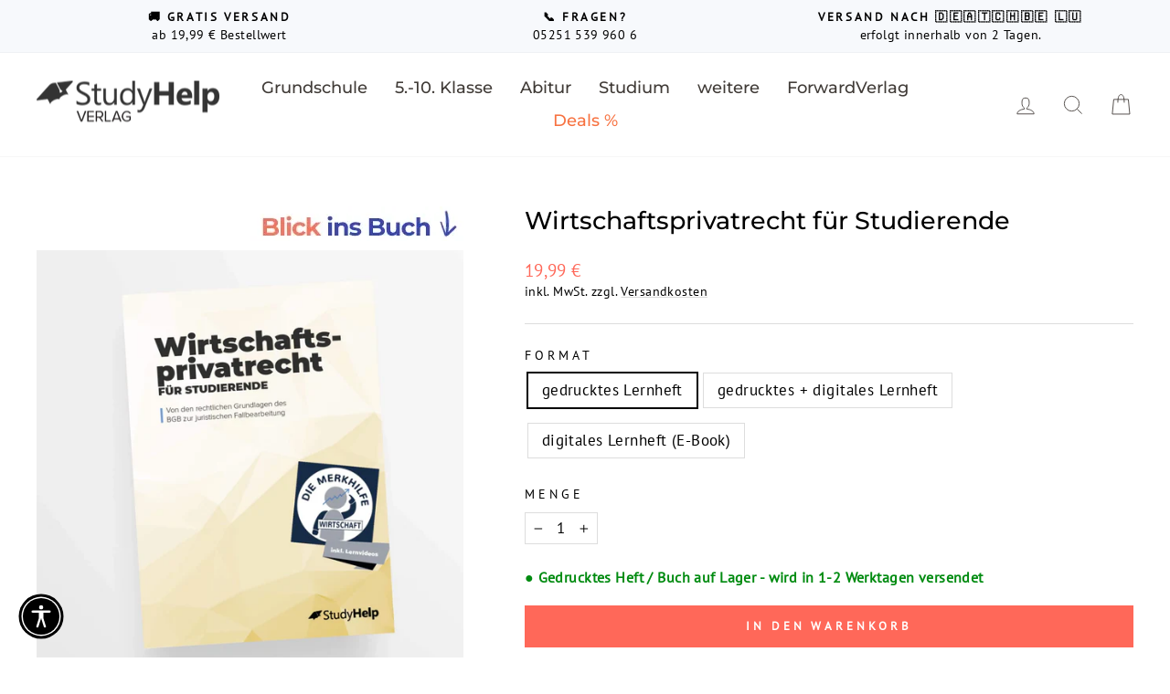

--- FILE ---
content_type: text/html; charset=utf-8
request_url: https://shop.studyhelp.de/collections/e-books/products/wirtschaftsprivatrecht-fur-studierende
body_size: 85236
content:
<!doctype html>
<html class="no-js" lang="de" dir="ltr">
<head>
<!-- BEAE-GLOBAL-FONT --> 
  
 <!-- END BEAE-GLOBAL-FONT -->
<!-- BEAE-HEADER -->


  
  
  
  <link href="//shop.studyhelp.de/cdn/shop/t/22/assets/beae.base.min.css?v=167814568080774979251766997322" rel="stylesheet" type="text/css" media="all" />
  
  
      
  
      
  <script async crossorigin fetchpriority="high" src="/cdn/shopifycloud/importmap-polyfill/es-modules-shim.2.4.0.js"></script>
<script src="//shop.studyhelp.de/cdn/shop/t/22/assets/beae.base.min.js?v=117072119420246857021766997323" defer="defer"></script>
  <script>
    window.BEAE_HELPER = {
        routes: {
            cart_url: "/cart",
            root_url: "/"
        },
        lang: "de",
        available_lang: {"shop_locale":{"locale":"de","enabled":true,"primary":true,"published":true}}
    };
  </script><script>
      try {
        const beaeRecentlyViewedProducts = new Set(JSON.parse(localStorage.getItem("beaeRecentlyViewedProducts") || "[]"));
        beaeRecentlyViewedProducts.delete(4655803007036); // Delete first to re-move the product
        beaeRecentlyViewedProducts.add(4655803007036);
        localStorage.setItem("beaeRecentlyViewedProducts", JSON.stringify(Array.from(beaeRecentlyViewedProducts.values()).reverse()));
      } catch (e) {
        // Safari in private mode does not allow setting item, we silently fail
      }
      </script><!-- END BEAE-HEADER -->
  <script type="text/javascript">
    (function(c,l,a,r,i,t,y){
        c[a] = c[a] || function () { 
            (c[a].q = c[a].q || []).push(arguments); 
        };
        t = l.createElement(r);
        t.async = 1;
        t.src = "https://www.clarity.ms/tag/" + i;
        y = l.getElementsByTagName(r)[0];
        y.parentNode.insertBefore(t, y);
    })(window, document, "clarity", "script", "nxtu632hj8");
</script>
  <!-- Google Tag Manager -->
  <script>(function(w,d,s,l,i){w[l]=w[l]||[];w[l].push({'gtm.start':
  new Date().getTime(),event:'gtm.js'});var f=d.getElementsByTagName(s)[0],
  j=d.createElement(s),dl=l!='dataLayer'?'&l='+l:'';j.async=true;j.src=
  'https://www.googletagmanager.com/gtm.js?id='+i+dl;f.parentNode.insertBefore(j,f);
  })(window,document,'script','dataLayer','GTM-NMZF6LS');</script>
  <!-- End Google Tag Manager -->

  <meta charset="utf-8">
  <meta http-equiv="X-UA-Compatible" content="IE=edge,chrome=1">
  <meta name="viewport" content="width=device-width,initial-scale=1">
  <meta name="theme-color" content="#ff6859">
  <link rel="canonical" href="https://shop.studyhelp.de/products/wirtschaftsprivatrecht-fur-studierende">
  <link rel="preconnect" href="https://cdn.shopify.com" crossorigin>
  <link rel="preconnect" href="https://fonts.shopifycdn.com" crossorigin>
  <link rel="dns-prefetch" href="https://productreviews.shopifycdn.com">
  <link rel="dns-prefetch" href="https://ajax.googleapis.com">
  <link rel="dns-prefetch" href="https://maps.googleapis.com">
  <link rel="dns-prefetch" href="https://maps.gstatic.com"><link rel="shortcut icon" href="//shop.studyhelp.de/cdn/shop/files/studyhelp-favicon_32x32.png?v=1620305508" type="image/png" /><title>Wirtschaftsprivatrecht | mit Lernvideos von DIE MERKHILFE
&ndash; StudyHelp Shop
</title>
<meta name="description" content="Wirtschaftsprivatrecht für Studierende ➛ ab 14,99 € bestellen ✓ Lernvideos von DIE Merkhilfe ✓ einfache Erklärungen ✓ MC Aufgaben inkl. Lösungen ✓ 96 Seiten starkes Lernheft ✓ auch für kaufmännische Berufe geeignet ✓"><meta property="og:site_name" content="StudyHelp Shop">
  <meta property="og:url" content="https://shop.studyhelp.de/products/wirtschaftsprivatrecht-fur-studierende">
  <meta property="og:title" content="Wirtschaftsprivatrecht für Studierende">
  <meta property="og:type" content="product">
  <meta property="og:description" content="Wirtschaftsprivatrecht für Studierende ➛ ab 14,99 € bestellen ✓ Lernvideos von DIE Merkhilfe ✓ einfache Erklärungen ✓ MC Aufgaben inkl. Lösungen ✓ 96 Seiten starkes Lernheft ✓ auch für kaufmännische Berufe geeignet ✓"><meta property="og:image" content="http://shop.studyhelp.de/cdn/shop/products/Wirtschaftsprivatrecht-fur-Studierende---Wirtschaftsprivatrecht-fur-Studierende-1646137002.jpg?v=1646137003">
    <meta property="og:image:secure_url" content="https://shop.studyhelp.de/cdn/shop/products/Wirtschaftsprivatrecht-fur-Studierende---Wirtschaftsprivatrecht-fur-Studierende-1646137002.jpg?v=1646137003">
    <meta property="og:image:width" content="2048">
    <meta property="og:image:height" content="2048"><meta name="twitter:site" content="@">
  <meta name="twitter:card" content="summary_large_image">
  <meta name="twitter:title" content="Wirtschaftsprivatrecht für Studierende">
  <meta name="twitter:description" content="Wirtschaftsprivatrecht für Studierende ➛ ab 14,99 € bestellen ✓ Lernvideos von DIE Merkhilfe ✓ einfache Erklärungen ✓ MC Aufgaben inkl. Lösungen ✓ 96 Seiten starkes Lernheft ✓ auch für kaufmännische Berufe geeignet ✓">
<script type="importmap">
{
  "imports": {
    "element.base-media": "//shop.studyhelp.de/cdn/shop/t/22/assets/element.base-media.js?v=61305152781971747521764266883",
    "element.image.parallax": "//shop.studyhelp.de/cdn/shop/t/22/assets/element.image.parallax.js?v=59188309605188605141764266883",
    "element.model": "//shop.studyhelp.de/cdn/shop/t/22/assets/element.model.js?v=104979259955732717291764266883",
    "element.quantity-selector": "//shop.studyhelp.de/cdn/shop/t/22/assets/element.quantity-selector.js?v=68208048201360514121764266883",
    "element.text.rte": "//shop.studyhelp.de/cdn/shop/t/22/assets/element.text.rte.js?v=28194737298593644281764266883",
    "element.video": "//shop.studyhelp.de/cdn/shop/t/22/assets/element.video.js?v=110560105447302630031764266883",
    "is-land": "//shop.studyhelp.de/cdn/shop/t/22/assets/is-land.min.js?v=92343381495565747271764266884",
    "util.misc": "//shop.studyhelp.de/cdn/shop/t/22/assets/util.misc.js?v=117964846174238173191764266884",
    "util.product-loader": "//shop.studyhelp.de/cdn/shop/t/22/assets/util.product-loader.js?v=71947287259713254281764266884",
    "util.resource-loader": "//shop.studyhelp.de/cdn/shop/t/22/assets/util.resource-loader.js?v=81301169148003274841764266884",
    "vendor.in-view": "//shop.studyhelp.de/cdn/shop/t/22/assets/vendor.in-view.js?v=126891093837844970591764266884"
  }
}
</script><script type="module" src="//shop.studyhelp.de/cdn/shop/t/22/assets/is-land.min.js?v=92343381495565747271764266884"></script>
<style data-shopify>@font-face {
  font-family: Montserrat;
  font-weight: 500;
  font-style: normal;
  font-display: swap;
  src: url("//shop.studyhelp.de/cdn/fonts/montserrat/montserrat_n5.07ef3781d9c78c8b93c98419da7ad4fbeebb6635.woff2") format("woff2"),
       url("//shop.studyhelp.de/cdn/fonts/montserrat/montserrat_n5.adf9b4bd8b0e4f55a0b203cdd84512667e0d5e4d.woff") format("woff");
}

  @font-face {
  font-family: "PT Sans";
  font-weight: 400;
  font-style: normal;
  font-display: swap;
  src: url("//shop.studyhelp.de/cdn/fonts/pt_sans/ptsans_n4.83e02f6420db1e9af259d3d7856d73a9dc4fb7ab.woff2") format("woff2"),
       url("//shop.studyhelp.de/cdn/fonts/pt_sans/ptsans_n4.031cf9b26e734268d68c385b0ff08ff26d8b4b6b.woff") format("woff");
}


  
  @font-face {
  font-family: "PT Sans";
  font-weight: 400;
  font-style: italic;
  font-display: swap;
  src: url("//shop.studyhelp.de/cdn/fonts/pt_sans/ptsans_i4.13d0fa4d8e97d77e57a7b87d374df76447561c38.woff2") format("woff2"),
       url("//shop.studyhelp.de/cdn/fonts/pt_sans/ptsans_i4.1ffe088c0458ba08706c5025ac59c175cc6ceb8d.woff") format("woff");
}

  
</style><link rel="stylesheet" href="//shop.studyhelp.de/cdn/shop/t/22/assets/theme.css?v=18590056453452830701764848625"><style data-shopify>:root {
    --typeHeaderPrimary: Montserrat;
    --typeHeaderFallback: sans-serif;
    --typeHeaderSize: 32px;
    --typeHeaderWeight: 500;
    --typeHeaderLineHeight: 1.2;
    --typeHeaderSpacing: 0.0em;

    --typeBasePrimary:"PT Sans";
    --typeBaseFallback:sans-serif;
    --typeBaseSize: 17px;
    --typeBaseWeight: 400;
    --typeBaseSpacing: 0.025em;
    --typeBaseLineHeight: 1.4;
    --typeBaselineHeightMinus01: 1.3;

    --typeCollectionTitle: 18px;

    --iconWeight: 2px;
    --iconLinecaps: miter;

    
        --buttonRadius: 0;
    

    --colorGridOverlayOpacity: 0.1;
    --colorAnnouncement: #f7f9fc;
    --colorAnnouncementText: #000000;

    --colorBody: #ffffff;
    --colorBodyAlpha05: rgba(255, 255, 255, 0.05);
    --colorBodyDim: #f2f2f2;
    --colorBodyLightDim: #fafafa;
    --colorBodyMediumDim: #f5f5f5;


    --colorBorder: #dddddd;

    --colorBtnPrimary: #ff6859;
    --colorBtnPrimaryLight: #ff968c;
    --colorBtnPrimaryDim: #ff5140;
    --colorBtnPrimaryText: #ffffff;

    --colorCartDot: #ff4f33;

    --colorDrawers: #ffffff;
    --colorDrawersDim: #f2f2f2;
    --colorDrawerBorder: #e8e8e1;
    --colorDrawerText: #000000;
    --colorDrawerTextDark: #000000;
    --colorDrawerButton: #ff6859;
    --colorDrawerButtonText: #ffffff;

    --colorFooter: #ffffff;
    --colorFooterText: #000000;
    --colorFooterTextAlpha01: #000000;

    --colorGridOverlay: #000000;
    --colorGridOverlayOpacity: 0.1;

    --colorHeaderTextAlpha01: rgba(64, 59, 55, 0.1);

    --colorHeroText: #ffffff;

    --colorSmallImageBg: #ffffff;
    --colorLargeImageBg: #0f0f0f;

    --colorImageOverlay: #000000;
    --colorImageOverlayOpacity: 0.1;
    --colorImageOverlayTextShadow: 0.2;

    --colorLink: #000000;

    --colorModalBg: rgba(230, 230, 230, 0.6);

    --colorNav: #ffffff;
    --colorNavText: #403b37;

    --colorPrice: #ff6859;

    --colorSaleTag: #ff6859;
    --colorSaleTagText: #ffffff;

    --colorTextBody: #000000;
    --colorTextBodyAlpha015: rgba(0, 0, 0, 0.15);
    --colorTextBodyAlpha005: rgba(0, 0, 0, 0.05);
    --colorTextBodyAlpha008: rgba(0, 0, 0, 0.08);
    --colorTextSavings: #6ccc54;

    --urlIcoSelect: url(//shop.studyhelp.de/cdn/shop/t/22/assets/ico-select.svg);
    --urlIcoSelectFooter: url(//shop.studyhelp.de/cdn/shop/t/22/assets/ico-select-footer.svg);
    --urlIcoSelectWhite: url(//shop.studyhelp.de/cdn/shop/t/22/assets/ico-select-white.svg);

    --grid-gutter: 17px;
    --drawer-gutter: 20px;

    --sizeChartMargin: 25px 0;
    --sizeChartIconMargin: 5px;

    --newsletterReminderPadding: 40px;

    /*Shop Pay Installments*/
    --color-body-text: #000000;
    --color-body: #ffffff;
    --color-bg: #ffffff;
    }

    .placeholder-content {
    background-image: linear-gradient(100deg, #ffffff 40%, #f7f7f7 63%, #ffffff 79%);
    }</style><script>
    document.documentElement.className = document.documentElement.className.replace('no-js', 'js');

    window.theme = window.theme || {};
    theme.routes = {
      home: "/",
      cart: "/cart.js",
      cartPage: "/cart",
      cartAdd: "/cart/add.js",
      cartChange: "/cart/change.js",
      search: "/search",
      predictiveSearch: "/search/suggest"
    };
    theme.strings = {
      soldOut: "Ausverkauft",
      unavailable: "Nicht verfügbar",
      inStockLabel: "Auf Lager",
      oneStockLabel: "Geringer Bestand - nur [count] Artikel auf Lager",
      otherStockLabel: "Geringer Bestand - nur [count] Artikel auf Lager",
      willNotShipUntil: "Wird nach dem [date] versendet",
      willBeInStockAfter: "Wird nach dem [date] auf Lager sein",
      waitingForStock: "Nachbestellt, bald verfügbar",
      savePrice: "Sparen [saved_amount]",
      cartEmpty: "Ihr Einkaufswagen ist im Moment leer.",
      cartTermsConfirmation: "Sie müssen den Verkaufsbedingungen zustimmen, um auszuchecken",
      searchCollections: "Kollektionen",
      searchPages: "Seiten",
      searchArticles: "Artikel",
      productFrom: "ab ",
      maxQuantity: "Du kannst nur haben [quantity] von [title] in Ihrem Warenkorbt."
    };
    theme.settings = {
      cartType: "page",
      isCustomerTemplate: false,
      moneyFormat: "{{amount_with_comma_separator}} €",
      saveType: "percent",
      productImageSize: "natural",
      productImageCover: false,
      predictiveSearch: true,
      predictiveSearchType: null,
      predictiveSearchVendor: false,
      predictiveSearchPrice: false,
      quickView: false,
      themeName: 'Impulse',
      themeVersion: "8.1.0"
    };
  </script>

  <script>window.performance && window.performance.mark && window.performance.mark('shopify.content_for_header.start');</script><meta name="google-site-verification" content="QwDx0uYEKoeDtSQ8VpWWfM4W1XdLNJFOR2TlFcX61EM">
<meta name="google-site-verification" content="ul72biYIzxeE5ns15pTic-xGogd7yj9Knwce-kUYYb4">
<meta name="google-site-verification" content="2fdDrwmWvo-ej5_8KDYle3Wu0SIcSId0DR1r2LiO8ig">
<meta id="shopify-digital-wallet" name="shopify-digital-wallet" content="/27251245116/digital_wallets/dialog">
<meta name="shopify-checkout-api-token" content="a024c5ebce3e61d79eb44ee6cd6a2d53">
<meta id="in-context-paypal-metadata" data-shop-id="27251245116" data-venmo-supported="false" data-environment="production" data-locale="de_DE" data-paypal-v4="true" data-currency="EUR">
<link rel="alternate" type="application/json+oembed" href="https://shop.studyhelp.de/products/wirtschaftsprivatrecht-fur-studierende.oembed">
<script async="async" src="/checkouts/internal/preloads.js?locale=de-DE"></script>
<link rel="preconnect" href="https://shop.app" crossorigin="anonymous">
<script async="async" src="https://shop.app/checkouts/internal/preloads.js?locale=de-DE&shop_id=27251245116" crossorigin="anonymous"></script>
<script id="apple-pay-shop-capabilities" type="application/json">{"shopId":27251245116,"countryCode":"DE","currencyCode":"EUR","merchantCapabilities":["supports3DS"],"merchantId":"gid:\/\/shopify\/Shop\/27251245116","merchantName":"StudyHelp Shop","requiredBillingContactFields":["postalAddress","email"],"requiredShippingContactFields":["postalAddress","email"],"shippingType":"shipping","supportedNetworks":["visa","maestro","masterCard","amex"],"total":{"type":"pending","label":"StudyHelp Shop","amount":"1.00"},"shopifyPaymentsEnabled":true,"supportsSubscriptions":true}</script>
<script id="shopify-features" type="application/json">{"accessToken":"a024c5ebce3e61d79eb44ee6cd6a2d53","betas":["rich-media-storefront-analytics"],"domain":"shop.studyhelp.de","predictiveSearch":true,"shopId":27251245116,"locale":"de"}</script>
<script>var Shopify = Shopify || {};
Shopify.shop = "studyhelp-shop.myshopify.com";
Shopify.locale = "de";
Shopify.currency = {"active":"EUR","rate":"1.0"};
Shopify.country = "DE";
Shopify.theme = {"name":"Impulse OS 2.0 Update (Habibur Shanto)","id":184144593161,"schema_name":"Impulse","schema_version":"8.1.0","theme_store_id":857,"role":"main"};
Shopify.theme.handle = "null";
Shopify.theme.style = {"id":null,"handle":null};
Shopify.cdnHost = "shop.studyhelp.de/cdn";
Shopify.routes = Shopify.routes || {};
Shopify.routes.root = "/";</script>
<script type="module">!function(o){(o.Shopify=o.Shopify||{}).modules=!0}(window);</script>
<script>!function(o){function n(){var o=[];function n(){o.push(Array.prototype.slice.apply(arguments))}return n.q=o,n}var t=o.Shopify=o.Shopify||{};t.loadFeatures=n(),t.autoloadFeatures=n()}(window);</script>
<script>
  window.ShopifyPay = window.ShopifyPay || {};
  window.ShopifyPay.apiHost = "shop.app\/pay";
  window.ShopifyPay.redirectState = null;
</script>
<script id="shop-js-analytics" type="application/json">{"pageType":"product"}</script>
<script defer="defer" async type="module" src="//shop.studyhelp.de/cdn/shopifycloud/shop-js/modules/v2/client.init-shop-cart-sync_e98Ab_XN.de.esm.js"></script>
<script defer="defer" async type="module" src="//shop.studyhelp.de/cdn/shopifycloud/shop-js/modules/v2/chunk.common_Pcw9EP95.esm.js"></script>
<script defer="defer" async type="module" src="//shop.studyhelp.de/cdn/shopifycloud/shop-js/modules/v2/chunk.modal_CzmY4ZhL.esm.js"></script>
<script type="module">
  await import("//shop.studyhelp.de/cdn/shopifycloud/shop-js/modules/v2/client.init-shop-cart-sync_e98Ab_XN.de.esm.js");
await import("//shop.studyhelp.de/cdn/shopifycloud/shop-js/modules/v2/chunk.common_Pcw9EP95.esm.js");
await import("//shop.studyhelp.de/cdn/shopifycloud/shop-js/modules/v2/chunk.modal_CzmY4ZhL.esm.js");

  window.Shopify.SignInWithShop?.initShopCartSync?.({"fedCMEnabled":true,"windoidEnabled":true});

</script>
<script>
  window.Shopify = window.Shopify || {};
  if (!window.Shopify.featureAssets) window.Shopify.featureAssets = {};
  window.Shopify.featureAssets['shop-js'] = {"shop-cart-sync":["modules/v2/client.shop-cart-sync_DazCVyJ3.de.esm.js","modules/v2/chunk.common_Pcw9EP95.esm.js","modules/v2/chunk.modal_CzmY4ZhL.esm.js"],"init-fed-cm":["modules/v2/client.init-fed-cm_D0AulfmK.de.esm.js","modules/v2/chunk.common_Pcw9EP95.esm.js","modules/v2/chunk.modal_CzmY4ZhL.esm.js"],"shop-cash-offers":["modules/v2/client.shop-cash-offers_BISyWFEA.de.esm.js","modules/v2/chunk.common_Pcw9EP95.esm.js","modules/v2/chunk.modal_CzmY4ZhL.esm.js"],"shop-login-button":["modules/v2/client.shop-login-button_D_c1vx_E.de.esm.js","modules/v2/chunk.common_Pcw9EP95.esm.js","modules/v2/chunk.modal_CzmY4ZhL.esm.js"],"pay-button":["modules/v2/client.pay-button_CHADzJ4g.de.esm.js","modules/v2/chunk.common_Pcw9EP95.esm.js","modules/v2/chunk.modal_CzmY4ZhL.esm.js"],"shop-button":["modules/v2/client.shop-button_CQnD2U3v.de.esm.js","modules/v2/chunk.common_Pcw9EP95.esm.js","modules/v2/chunk.modal_CzmY4ZhL.esm.js"],"avatar":["modules/v2/client.avatar_BTnouDA3.de.esm.js"],"init-windoid":["modules/v2/client.init-windoid_CmA0-hrC.de.esm.js","modules/v2/chunk.common_Pcw9EP95.esm.js","modules/v2/chunk.modal_CzmY4ZhL.esm.js"],"init-shop-for-new-customer-accounts":["modules/v2/client.init-shop-for-new-customer-accounts_BCzC_Mib.de.esm.js","modules/v2/client.shop-login-button_D_c1vx_E.de.esm.js","modules/v2/chunk.common_Pcw9EP95.esm.js","modules/v2/chunk.modal_CzmY4ZhL.esm.js"],"init-shop-email-lookup-coordinator":["modules/v2/client.init-shop-email-lookup-coordinator_DYzOit4u.de.esm.js","modules/v2/chunk.common_Pcw9EP95.esm.js","modules/v2/chunk.modal_CzmY4ZhL.esm.js"],"init-shop-cart-sync":["modules/v2/client.init-shop-cart-sync_e98Ab_XN.de.esm.js","modules/v2/chunk.common_Pcw9EP95.esm.js","modules/v2/chunk.modal_CzmY4ZhL.esm.js"],"shop-toast-manager":["modules/v2/client.shop-toast-manager_Bc-1elH8.de.esm.js","modules/v2/chunk.common_Pcw9EP95.esm.js","modules/v2/chunk.modal_CzmY4ZhL.esm.js"],"init-customer-accounts":["modules/v2/client.init-customer-accounts_CqlRHmZs.de.esm.js","modules/v2/client.shop-login-button_D_c1vx_E.de.esm.js","modules/v2/chunk.common_Pcw9EP95.esm.js","modules/v2/chunk.modal_CzmY4ZhL.esm.js"],"init-customer-accounts-sign-up":["modules/v2/client.init-customer-accounts-sign-up_DZmBw6yB.de.esm.js","modules/v2/client.shop-login-button_D_c1vx_E.de.esm.js","modules/v2/chunk.common_Pcw9EP95.esm.js","modules/v2/chunk.modal_CzmY4ZhL.esm.js"],"shop-follow-button":["modules/v2/client.shop-follow-button_Cx-w7rSq.de.esm.js","modules/v2/chunk.common_Pcw9EP95.esm.js","modules/v2/chunk.modal_CzmY4ZhL.esm.js"],"checkout-modal":["modules/v2/client.checkout-modal_Djjmh8qM.de.esm.js","modules/v2/chunk.common_Pcw9EP95.esm.js","modules/v2/chunk.modal_CzmY4ZhL.esm.js"],"shop-login":["modules/v2/client.shop-login_DMZMgoZf.de.esm.js","modules/v2/chunk.common_Pcw9EP95.esm.js","modules/v2/chunk.modal_CzmY4ZhL.esm.js"],"lead-capture":["modules/v2/client.lead-capture_SqejaEd8.de.esm.js","modules/v2/chunk.common_Pcw9EP95.esm.js","modules/v2/chunk.modal_CzmY4ZhL.esm.js"],"payment-terms":["modules/v2/client.payment-terms_DUeEqFTJ.de.esm.js","modules/v2/chunk.common_Pcw9EP95.esm.js","modules/v2/chunk.modal_CzmY4ZhL.esm.js"]};
</script>
<script>(function() {
  var isLoaded = false;
  function asyncLoad() {
    if (isLoaded) return;
    isLoaded = true;
    var urls = ["https:\/\/intg.snapchat.com\/shopify\/shopify-scevent.js?id=55383428-ec91-4ff2-bcc6-3139ec805f31\u0026shop=studyhelp-shop.myshopify.com","https:\/\/tabs.stationmade.com\/registered-scripts\/tabs-by-station.js?shop=studyhelp-shop.myshopify.com","https:\/\/app-easy-product-downloads.fr\/js\/ajax\/easy_product_dl_get_product_download.js?shop=studyhelp-shop.myshopify.com","https:\/\/widgetic.com\/sdk\/sdk.js?shop=studyhelp-shop.myshopify.com","\/\/cdn.shopify.com\/proxy\/51ee5ef004a1697c7877bd0d7c320b051409a4a8af766434716a524901cbb020\/studyhelp.activehosted.com\/js\/site-tracking.php?shop=studyhelp-shop.myshopify.com\u0026sp-cache-control=cHVibGljLCBtYXgtYWdlPTkwMA","\/\/cdn.shopify.com\/proxy\/d2eea11e3024f5e3f9ba093cc69befba7783089a58c793d2bd47c86518a9a845\/api.goaffpro.com\/loader.js?shop=studyhelp-shop.myshopify.com\u0026sp-cache-control=cHVibGljLCBtYXgtYWdlPTkwMA","https:\/\/candyrack.ds-cdn.com\/static\/main.js?shop=studyhelp-shop.myshopify.com"];
    for (var i = 0; i < urls.length; i++) {
      var s = document.createElement('script');
      s.type = 'text/javascript';
      s.async = true;
      s.src = urls[i];
      var x = document.getElementsByTagName('script')[0];
      x.parentNode.insertBefore(s, x);
    }
  };
  if(window.attachEvent) {
    window.attachEvent('onload', asyncLoad);
  } else {
    window.addEventListener('load', asyncLoad, false);
  }
})();</script>
<script id="__st">var __st={"a":27251245116,"offset":3600,"reqid":"9bdc13ed-8218-4f69-82f6-be05042dd7f2-1769247764","pageurl":"shop.studyhelp.de\/collections\/e-books\/products\/wirtschaftsprivatrecht-fur-studierende","u":"f87f97074fd4","p":"product","rtyp":"product","rid":4655803007036};</script>
<script>window.ShopifyPaypalV4VisibilityTracking = true;</script>
<script id="form-persister">!function(){'use strict';const t='contact',e='new_comment',n=[[t,t],['blogs',e],['comments',e],[t,'customer']],o='password',r='form_key',c=['recaptcha-v3-token','g-recaptcha-response','h-captcha-response',o],s=()=>{try{return window.sessionStorage}catch{return}},i='__shopify_v',u=t=>t.elements[r],a=function(){const t=[...n].map((([t,e])=>`form[action*='/${t}']:not([data-nocaptcha='true']) input[name='form_type'][value='${e}']`)).join(',');var e;return e=t,()=>e?[...document.querySelectorAll(e)].map((t=>t.form)):[]}();function m(t){const e=u(t);a().includes(t)&&(!e||!e.value)&&function(t){try{if(!s())return;!function(t){const e=s();if(!e)return;const n=u(t);if(!n)return;const o=n.value;o&&e.removeItem(o)}(t);const e=Array.from(Array(32),(()=>Math.random().toString(36)[2])).join('');!function(t,e){u(t)||t.append(Object.assign(document.createElement('input'),{type:'hidden',name:r})),t.elements[r].value=e}(t,e),function(t,e){const n=s();if(!n)return;const r=[...t.querySelectorAll(`input[type='${o}']`)].map((({name:t})=>t)),u=[...c,...r],a={};for(const[o,c]of new FormData(t).entries())u.includes(o)||(a[o]=c);n.setItem(e,JSON.stringify({[i]:1,action:t.action,data:a}))}(t,e)}catch(e){console.error('failed to persist form',e)}}(t)}const f=t=>{if('true'===t.dataset.persistBound)return;const e=function(t,e){const n=function(t){return'function'==typeof t.submit?t.submit:HTMLFormElement.prototype.submit}(t).bind(t);return function(){let t;return()=>{t||(t=!0,(()=>{try{e(),n()}catch(t){(t=>{console.error('form submit failed',t)})(t)}})(),setTimeout((()=>t=!1),250))}}()}(t,(()=>{m(t)}));!function(t,e){if('function'==typeof t.submit&&'function'==typeof e)try{t.submit=e}catch{}}(t,e),t.addEventListener('submit',(t=>{t.preventDefault(),e()})),t.dataset.persistBound='true'};!function(){function t(t){const e=(t=>{const e=t.target;return e instanceof HTMLFormElement?e:e&&e.form})(t);e&&m(e)}document.addEventListener('submit',t),document.addEventListener('DOMContentLoaded',(()=>{const e=a();for(const t of e)f(t);var n;n=document.body,new window.MutationObserver((t=>{for(const e of t)if('childList'===e.type&&e.addedNodes.length)for(const t of e.addedNodes)1===t.nodeType&&'FORM'===t.tagName&&a().includes(t)&&f(t)})).observe(n,{childList:!0,subtree:!0,attributes:!1}),document.removeEventListener('submit',t)}))}()}();</script>
<script integrity="sha256-4kQ18oKyAcykRKYeNunJcIwy7WH5gtpwJnB7kiuLZ1E=" data-source-attribution="shopify.loadfeatures" defer="defer" src="//shop.studyhelp.de/cdn/shopifycloud/storefront/assets/storefront/load_feature-a0a9edcb.js" crossorigin="anonymous"></script>
<script crossorigin="anonymous" defer="defer" src="//shop.studyhelp.de/cdn/shopifycloud/storefront/assets/shopify_pay/storefront-65b4c6d7.js?v=20250812"></script>
<script data-source-attribution="shopify.dynamic_checkout.dynamic.init">var Shopify=Shopify||{};Shopify.PaymentButton=Shopify.PaymentButton||{isStorefrontPortableWallets:!0,init:function(){window.Shopify.PaymentButton.init=function(){};var t=document.createElement("script");t.src="https://shop.studyhelp.de/cdn/shopifycloud/portable-wallets/latest/portable-wallets.de.js",t.type="module",document.head.appendChild(t)}};
</script>
<script data-source-attribution="shopify.dynamic_checkout.buyer_consent">
  function portableWalletsHideBuyerConsent(e){var t=document.getElementById("shopify-buyer-consent"),n=document.getElementById("shopify-subscription-policy-button");t&&n&&(t.classList.add("hidden"),t.setAttribute("aria-hidden","true"),n.removeEventListener("click",e))}function portableWalletsShowBuyerConsent(e){var t=document.getElementById("shopify-buyer-consent"),n=document.getElementById("shopify-subscription-policy-button");t&&n&&(t.classList.remove("hidden"),t.removeAttribute("aria-hidden"),n.addEventListener("click",e))}window.Shopify?.PaymentButton&&(window.Shopify.PaymentButton.hideBuyerConsent=portableWalletsHideBuyerConsent,window.Shopify.PaymentButton.showBuyerConsent=portableWalletsShowBuyerConsent);
</script>
<script data-source-attribution="shopify.dynamic_checkout.cart.bootstrap">document.addEventListener("DOMContentLoaded",(function(){function t(){return document.querySelector("shopify-accelerated-checkout-cart, shopify-accelerated-checkout")}if(t())Shopify.PaymentButton.init();else{new MutationObserver((function(e,n){t()&&(Shopify.PaymentButton.init(),n.disconnect())})).observe(document.body,{childList:!0,subtree:!0})}}));
</script>
<script id='scb4127' type='text/javascript' async='' src='https://shop.studyhelp.de/cdn/shopifycloud/privacy-banner/storefront-banner.js'></script><link id="shopify-accelerated-checkout-styles" rel="stylesheet" media="screen" href="https://shop.studyhelp.de/cdn/shopifycloud/portable-wallets/latest/accelerated-checkout-backwards-compat.css" crossorigin="anonymous">
<style id="shopify-accelerated-checkout-cart">
        #shopify-buyer-consent {
  margin-top: 1em;
  display: inline-block;
  width: 100%;
}

#shopify-buyer-consent.hidden {
  display: none;
}

#shopify-subscription-policy-button {
  background: none;
  border: none;
  padding: 0;
  text-decoration: underline;
  font-size: inherit;
  cursor: pointer;
}

#shopify-subscription-policy-button::before {
  box-shadow: none;
}

      </style>

<script>window.performance && window.performance.mark && window.performance.mark('shopify.content_for_header.end');</script>

  <style data-shopify>
    :root {
      /* Root Variables */
      /* ========================= */
      --root-color-primary: #000000;
      --color-primary: #000000;
      --root-color-secondary: #ffffff;
      --color-secondary: #ffffff;
      --color-sale-tag: #ff6859;
      --color-sale-tag-text: #ffffff;
      --layout-section-padding-block: 3rem;
      --layout-section-padding-inline--md: 40px;
      --layout-section-max-inline-size: 1420px; 


      /* Text */
      /* ========================= */
      
      /* Body Font Styles */
      --element-text-font-family--body: "PT Sans";
      --element-text-font-family-fallback--body: sans-serif;
      --element-text-font-weight--body: 400;
      --element-text-letter-spacing--body: 0.025em;
      --element-text-text-transform--body: none;

      /* Body Font Sizes */
      --element-text-font-size--body: initial;
      --element-text-font-size--body-xs: 13px;
      --element-text-font-size--body-sm: 15px;
      --element-text-font-size--body-md: 17px;
      --element-text-font-size--body-lg: 19px;
      
      /* Body Line Heights */
      --element-text-line-height--body: 1.4;

      /* Heading Font Styles */
      --element-text-font-family--heading: Montserrat;
      --element-text-font-family-fallback--heading: sans-serif;
      --element-text-font-weight--heading: 500;
      --element-text-letter-spacing--heading: 0.0em;
      
       
      
      
      /* Heading Font Sizes */
      --element-text-font-size--heading-2xl: 48px;
      --element-text-font-size--heading-xl: 32px;
      --element-text-font-size--heading-lg: 26px;
      --element-text-font-size--heading-md: 24px;
      --element-text-font-size--heading-sm: 18px;
      --element-text-font-size--heading-xs: 16px;
      
      /* Heading Line Heights */
      --element-text-line-height--heading: 1.2;

      /* Buttons */
      /* ========================= */
      
          --element-button-radius: 0;
      

      --element-button-padding-block: 12px;
      --element-button-text-transform: uppercase;
      --element-button-font-weight: 800;
      --element-button-font-size: max(calc(var(--typeBaseSize) - 4px), 13px);
      --element-button-letter-spacing: .3em;

      /* Base Color Variables */
      --element-button-color-primary: #ff6859;
      --element-button-color-secondary: #ffffff;
      --element-button-shade-border: 100%;

      /* Hover State Variables */
      --element-button-shade-background--hover: 0%;
      --element-button-shade-border--hover: 100%;

      /* Focus State Variables */
      --element-button-color-focus: var(--color-focus);

      /* Inputs */
      /* ========================= */
      
          --element-icon-radius: 0;
      

      --element-input-font-size: var(--element-text-font-size--body-sm);
      --element-input-box-shadow-shade: 100%;

      /* Hover State Variables */
      --element-input-background-shade--hover: 0%;
      --element-input-box-shadow-spread-radius--hover: 1px;
    }

    @media only screen and (max-width: 768px) {
      :root {
        --element-button-font-size: max(calc(var(--typeBaseSize) - 5px), 11px);
      }
    }

    .element-radio {
        &:has(input[type='radio']:checked) {
          --element-button-color: var(--element-button-color-secondary);
        }
    }

    /* ATC Button Overrides */
    /* ========================= */

    .element-button[type="submit"],
    .element-button[type="submit"] .element-text,
    .element-button--shopify-payment-wrapper button {
      --element-button-padding-block: 13px;
      --element-button-padding-inline: 20px;
      --element-button-line-height: 1.42;
      --_font-size--body-md: var(--element-button-font-size);

      line-height: 1.42 !important;
    }

    /* When dynamic checkout is enabled */
    product-form:has(.element-button--shopify-payment-wrapper) {
      --element-button-color: #000000;

      .element-button[type="submit"],
      .element-button--shopify-payment-wrapper button {
        min-height: 50px !important;
      }

      .shopify-payment-button {
        margin: 0;
      }
    }

    /* Hover animation for non-angled buttons */
    body:not([data-button_style='angled']) .element-button[type="submit"] {
      position: relative;
      overflow: hidden;

      &:after {
        content: '';
        position: absolute;
        top: 0;
        left: 150%;
        width: 200%;
        height: 100%;
        transform: skewX(-20deg);
        background-image: linear-gradient(to right,transparent, rgba(255,255,255,.25),transparent);
      }

      &:hover:after {
        animation: shine 0.75s cubic-bezier(0.01, 0.56, 1, 1);
      }
    }

    /* ANGLED STYLE - ATC Button Overrides */
    /* ========================= */
    
    [data-button_style='angled'] {
      --element-button-shade-background--active: var(--element-button-shade-background);
      --element-button-shade-border--active: var(--element-button-shade-border);

      .element-button[type="submit"] {
        --_box-shadow: none;

        position: relative;
        max-width: 94%;
        border-top: 1px solid #ff6859;
        border-bottom: 1px solid #ff6859;
        
        &:before,
        &:after {
          content: '';
          position: absolute;
          display: block;
          top: -1px;
          bottom: -1px;
          width: 20px;
          transform: skewX(-12deg);
          background-color: #ff6859;
        }
        
        &:before {
          left: -6px;
        }
        
        &:after {
          right: -6px;
        }
      }

      /* When dynamic checkout is enabled */
      product-form:has(.element-button--shopify-payment-wrapper) {
        .element-button[type="submit"]:before,
        .element-button[type="submit"]:after {
          background-color: color-mix(in srgb,var(--_color-text) var(--_shade-background),var(--_color-background));
          border-top: 1px solid #ff6859;
          border-bottom: 1px solid #ff6859;
        }

        .element-button[type="submit"]:before {
          border-left: 1px solid #ff6859;
        }
        
        .element-button[type="submit"]:after {
          border-right: 1px solid #ff6859;
        }
      }

      .element-button--shopify-payment-wrapper {
        --_color-background: #ff6859;

        button:hover,
        button:before,
        button:after {
          background-color: color-mix(in srgb,var(--_color-text) var(--_shade-background),var(--_color-background)) !important;
        }

        button:not(button:focus-visible) {
          box-shadow: none !important;
        }
      }
    }
  </style>

  <script src="//shop.studyhelp.de/cdn/shop/t/22/assets/vendor-scripts-v11.js" defer="defer"></script><link rel="stylesheet" href="//shop.studyhelp.de/cdn/shop/t/22/assets/country-flags.css"><script src="//shop.studyhelp.de/cdn/shop/t/22/assets/theme.js?v=22325264162658116151764266884" defer="defer"></script>

  <link rel="preload" href="//shop.studyhelp.de/cdn/shop/t/22/assets/magnific-popup.css?v=68456212869795721301764434759" as="style" onload="this.rel='stylesheet'">
  <noscript><link rel="stylesheet" href="//shop.studyhelp.de/cdn/shop/t/22/assets/magnific-popup.css?v=68456212869795721301764434759"></noscript>

  <link rel="preload" href="//shop.studyhelp.de/cdn/shop/t/22/assets/view-inside.css?v=5923949436692319851764437075" as="style" onload="this.rel='stylesheet'">
  <noscript><link rel="stylesheet" href="//shop.studyhelp.de/cdn/shop/t/22/assets/view-inside.css?v=5923949436692319851764437075"></noscript>

  <script src="https://unpkg.com/pdfjs-dist@2.0.489/build/pdf.min.js" defer="defer"></script>
  <script src="https://cdnjs.cloudflare.com/ajax/libs/jquery/3.7.1/jquery.min.js"
    integrity="sha512-v2CJ7UaYy4JwqLDIrZUI/4hqeoQieOmAZNXBeQyjo21dadnwR+8ZaIJVT8EE2iyI61OV8e6M8PP2/4hpQINQ/g=="
    crossorigin="anonymous"
    defer>
  </script>
  <script src="//shop.studyhelp.de/cdn/shop/t/22/assets/magnific.min.js?v=36094560348524307761764434802" defer></script>

            
                
            


<!-- BEGIN app block: shopify://apps/tabs-studio/blocks/global_embed_block/19980fb9-f2ca-4ada-ad36-c0364c3318b8 -->
<style id="tabs-by-station-custom-styles">
  .station-tabs .station-tabs-content-inner{border-radius:3px !important;padding:24px !important;background-color:#ECEFF4 !important;}.station-tabs.mod-full-width .station-tabs-content-inner, .station-tabs .station-tabs-tabset.mod-vertical .station-tabs-content-inner{border-radius:0 !important;padding:10px 24px 24px !important;border-width:0 !important;}.station-tabs .station-tabs-tabcontent{border-radius:3px !important;padding:24px !important;background-color:#ECEFF4 !important;}.station-tabs.mod-full-width .station-tabs-tabcontent, .station-tabs .station-tabs-tabset.mod-vertical .station-tabs-tabcontent{border-radius:0 !important;padding:10px 24px 24px !important;border-width:0 !important;}.station-tabs .station-tabs-link{border-radius:3px 3px 0 0 !important;padding:12px 24px !important;margin:0 4px -1px 0 !important;background-color:transparent !important;border-width:1px 1px 0px 1px !important;border-color:#ECEFF4 !important;}.station-tabs.mod-full-width .station-tabs-link, .station-tabs .station-tabs-tabset.mod-vertical .station-tabs-link{border-radius:0 !important;padding:14px 24px !important;margin:0 !important;background-color:#ECEFF4 !important;border-width:1px 0 0 !important;border-color:#ECEFF4 !important;}.station-tabs .station-tabs-tab{border-radius:3px 3px 0 0 !important;padding:12px 24px !important;margin:0 4px -1px 0 !important;background-color:transparent !important;border-width:1px 1px 0px 1px !important;border-color:#ECEFF4 !important;}.station-tabs.mod-full-width .station-tabs-tab, .station-tabs .station-tabs-tabset.mod-vertical .station-tabs-tab{border-radius:0 !important;padding:14px 24px !important;margin:0 !important;background-color:#ECEFF4 !important;border-width:1px 0 0 !important;border-color:#ECEFF4 !important;}.station-tabs .station-tabs-link.is-active{font-weight:600 !important;background-color:#ECEFF4 !important;background-color:#ECEFF4 !important;}.station-tabs .station-tabs-tab.is-active{font-weight:600 !important;background-color:#ECEFF4 !important;background-color:#ECEFF4 !important;}.station-tabs .station-tabs-link:hover{background-color:#ECEFF4 !important;}.station-tabs .station-tabs-link.is-active:hover{background-color:#ECEFF4 !important;}.station-tabs .station-tabs-tab:hover{background-color:#ECEFF4 !important;}.station-tabs .station-tabs-tab.is-active:hover{background-color:#ECEFF4 !important;}.station-tabs.mod-full-width , .station-tabs .station-tabs-tabset.mod-vertical {border-width:1px !important;border-radius:3px !important;border-color:#f1f1f1 !important;}.station-tabs.mod-full-width .station-tabs-tabset, .station-tabs .station-tabs-tabset.mod-vertical .station-tabs-tabset{border-width:1px !important;border-radius:3px !important;border-color:#f1f1f1 !important;}.station-tabs.mod-full-width .station-tabs-link:first-of-type, .station-tabs .station-tabs-tabset.mod-vertical .station-tabs-link:first-of-type{border-width:0 !important;}.station-tabs.mod-full-width .station-tabs-tabtitle:first-of-type .station-tabs-tab, .station-tabs .station-tabs-tabset.mod-vertical .station-tabs-tabtitle:first-of-type .station-tabs-tab{border-width:0 !important;}.station-tabs.mod-full-width .station-tabs-link:hover, .station-tabs .station-tabs-tabset.mod-vertical .station-tabs-link:hover{border-color:#ECEFF4 !important;}.station-tabs.mod-full-width .station-tabs-link.is-active:hover, .station-tabs .station-tabs-tabset.mod-vertical .station-tabs-link.is-active:hover{border-color:#ECEFF4 !important;}.station-tabs.mod-full-width .station-tabs-tab:hover, .station-tabs .station-tabs-tabset.mod-vertical .station-tabs-tab:hover{border-color:#ECEFF4 !important;}.station-tabs.mod-full-width .station-tabs-tab.is-active:hover, .station-tabs .station-tabs-tabset.mod-vertical .station-tabs-tab.is-active:hover{border-color:#ECEFF4 !important;}.station-tabs.mod-full-width .station-tabs-link:hover:after, .station-tabs .station-tabs-tabset.mod-vertical .station-tabs-link:hover:after{color:#000000 !important;}.station-tabs.mod-full-width .station-tabs-link.is-active:hover:after, .station-tabs .station-tabs-tabset.mod-vertical .station-tabs-link.is-active:hover:after{color:#000000 !important;}.station-tabs.mod-full-width .station-tabs-tab:hover:before, .station-tabs .station-tabs-tabset.mod-vertical .station-tabs-tab:hover:before{color:#000000 !important;}.station-tabs.mod-full-width .station-tabs-tab.is-active:hover:before, .station-tabs .station-tabs-tabset.mod-vertical .station-tabs-tab.is-active:hover:before{color:#000000 !important;}.station-tabs.mod-full-width .station-tabs-link.is-active:after, .station-tabs .station-tabs-tabset.mod-vertical .station-tabs-link.is-active:after{color:#000000 !important;}.station-tabs.mod-full-width .station-tabs-tab.is-active:before, .station-tabs .station-tabs-tabset.mod-vertical .station-tabs-tab.is-active:before{color:#000000 !important;}
  
</style>

<script id="station-tabs-data-json" type="application/json">{
  "globalAbove": null,
  "globalBelow": null,
  "proTabsHTML": "\u003ch4 class=\"station-tabs-tabtitle\"\u003e\n      \u003cspan data-pro-tab-id=\"59256\" class=\"station-tabs-tab mod-pro-tab\" data-type=\"text\"\u003e\n        \u003cspan class=\"station-tabs-tabtext\"\u003eHinweise\u003c\/span\u003e\n      \u003c\/span\u003e\n    \u003c\/h4\u003e\n    \u003cdiv data-pro-tab-id=\"59256\" class=\"station-tabs-tabpanel\" data-type=\"text\"\u003e\n      \u003cdiv class=\"station-tabs-tabcontent\"\u003e\u003cp\u003e\u003cstrong\u003eWie kommt mein Produkt zu mir?\u003c\/strong\u003e\u003c\/p\u003e\n\u003cp\u003e\u003cstrong\u003eFormat\u003c\/strong\u003e: \u003cem\u003egedrucktes Lernheft \/ Buch\u003c\/em\u003e\u003c\/p\u003e\n\u003cp\u003eDie gedruckte Version wird innerhalb von 2 Tagen an die Deutsche Post oder an DHL \u0026uuml;bergeben. Dabei versenden wir bis 500g als Gro\u0026szlig;brief, von 501g bis 1000g als Warenpost (inkl. Tracking) und ab 1kg als Paket.\u0026nbsp;\u003c\/p\u003e\n\u003cp\u003e\u003cstrong\u003eFormat:\u003c\/strong\u003e \u003cem\u003edigitales Lernheft \/ Buch (E-Book)\u003c\/em\u003e\u003c\/p\u003e\n\u003cp\u003eNach dem Kauf kannst du die PDF-Version direkt downloaden und erh\u0026auml;ltst ebenfalls noch einen Download-Link per Mail (Spam-Ordner pr\u0026uuml;fen!). Vorteil, wenn Lernvideos oder weiterf\u0026uuml;hrendes Material enthalten sind: Die QR-Codes m\u0026uuml;ssen dann nicht mit dem Smartphone oder Tablet gescanned werden, sondern k\u0026ouml;nnen direkt im Dokument angeklickt werden. So gelangst du schnell zum passenden Video bzw. Material! Allgemein ist die gesamte Navigation im Heft nun klickbar und du gelangst direkt zum passenden Thema.\u003c\/p\u003e\n\u003cp\u003eHinweis: Wenn du als Zahlart \"Sofort\u0026uuml;berweisung\" ausw\u0026auml;hlst, erh\u0026auml;ltst du das E-Book erst nach \u003cem\u003eWertstellung\u003c\/em\u003e deiner Zahlung. Das dauert i.d.R. 1-2 Tage nach Kauf.\u003c\/p\u003e\n\u003cp\u003e\u003cstrong\u003eFormat:\u003c\/strong\u003e \u003cem\u003egedrucktes + digitales Lernheft \/ Buch\u003c\/em\u003e\u003c\/p\u003e\n\u003cp\u003eDu hast dich f\u0026uuml;r das Beste aus beiden Welten entschieden. Sobald die Bestellung durch unseren Versanddienstleister verschickt wird, erh\u0026auml;ltst du die digitale Version per Mail und kannst direkt loslegen - ohne wertvolle Zeit zu verlieren. Die gedruckte Version kommt anschlie\u0026szlig;end innerhalb weniger Tage per Post.\u003c\/p\u003e\n\u003cp\u003e\u003cstrong\u003eFormat\u003c\/strong\u003e: \u003cem\u003eOnlinekurs\u003c\/em\u003e\u003c\/p\u003e\n\u003cp\u003eBeim Onlinekurs erh\u0026auml;ltst du neben hilfreichen Erkl\u0026auml;rungen und \u003cspan style=\"text-decoration: underline;\"\u003ewerbefreien\u003c\/span\u003e Lernvideos von Lehrer Schmidt \u003cstrong\u003eund\u003c\/strong\u003e Daniel Jung die M\u0026ouml;glichkeit, jederzeit deine Fragen zu stellen. Diese werden stets von unserem Expertenteam beantwortet. Alle Aufgaben kannst du zus\u0026auml;tzlich in Form von Arbeitsbl\u0026auml;ttern downloaden und bei Bedarf ausdrucken. Die Zugangsdaten zum Kurs erh\u0026auml;ltst du direkt nach Bezahlung per Mail.\u003c\/p\u003e\n\u003c\/div\u003e\n    \u003c\/div\u003e",
  "productTitle": "Wirtschaftsprivatrecht für Studierende",
  "productDescription": "Sicher durch das Modul \"Wirtschaftsprivatrecht - Grundlagen von Rechtsthemen\" mit unserem Lernheft! \u003cbr\u003e\n\u003cul\u003e\n\u003cli\u003e96 Seiten\u003c\/li\u003e\n\u003cli\u003eanschauliche Erklärungen\u003c\/li\u003e\n\u003cli\u003e15 Lernvideos von 'Die Merkhilfe'\u003c\/li\u003e\n\u003cli\u003e36 Aufgaben inkl. Lösungen\u003c\/li\u003e\n\u003c\/ul\u003e\n\u003ch4\u003eProduktbeschreibung\u003c\/h4\u003e\n\u003cp\u003eDieses Lernheft richtet sich an alle Studierenden der Wirtschaftswissenschaften, die sich gründlich auf eine Klausur im Bereich „\u003cstrong\u003eWirtschaftsprivatrecht\u003c\/strong\u003e“ vorbereiten möchten. Dabei werden sämtliche Grundlagen des BGB (allgemeiner Teil, Schuld- und Sachenrecht etc.) thematisiert. Damit sich der Leser gut in die rechtlichen Themen einlesen kann, werden die Kerninhalte der Gesetzestexte immer anhand von Beispielen anschaulich erklärt und mit passenden Aufgaben ergänzt.\u003cbr\u003e\u003c\/p\u003e\n\u003cp\u003eDie prüfungsrelevanten Themen werden im Lernheft komplett vorgestellt und in Form einer \u003cstrong\u003ejuristischen Fallbearbeitung\u003c\/strong\u003e wiederholt. Durch themenbezogene \u003cstrong\u003eLückentexte\u003c\/strong\u003e und \u003cstrong\u003eMPC-Aufgaben\u003c\/strong\u003e sollen dabei die Kerninhalte weiter vertieft und eingeübt werden.\u003c\/p\u003e\n\u003cp\u003eAls ergänzendes Lernmaterial stehen dir dank der QR-Codes über 15 \u003cstrong\u003ethemenbasierte Erklärvideos von DIE MERKHILFE\u003c\/strong\u003e zur Verfügung. Scanne hierzu mit deinem Smartphone oder Tablet den QR-Code ab und sieh dir das passende Lernvideo zum Thema an.\u003c\/p\u003e\n\u003cp\u003eAuf diese Weise erhältst du eine Mischung aus Theorie und Praxis, mit der du bestmöglich auf deine bevorstehende Prüfung in Wirtschaftsprivatrecht vorbereitet bist.\u003c\/p\u003e\n\u003cp\u003e\u003ciframe src=\"https:\/\/www.youtube.com\/embed\/Hk5TSapIDKc\" width=\"560\" height=\"315\" allowfullscreen=\"\" allow=\"accelerometer; autoplay; clipboard-write; encrypted-media; gyroscope; picture-in-picture\" frameborder=\"0\"\u003e\u003c\/iframe\u003e\u003c\/p\u003e\n\u003cp\u003e\u003cstrong\u003eISBN:\u003c\/strong\u003e 9783947506415\u003c\/p\u003e\n\u003ch4\u003eInhaltsverzeichnis\u003c\/h4\u003e\n\u003col\u003e\n\u003cli\u003eEinführung\u003cbr\u003e\n\u003col\u003e\n\u003cli\u003eRechtsordnung\u003cbr\u003e\n\u003c\/li\u003e\n\u003cli\u003eFunktionen des Rechts\u003cbr\u003e\n\u003c\/li\u003e\n\u003cli\u003eRechtsgebiete\u003cbr\u003e\n\u003c\/li\u003e\n\u003cli\u003eOrgane der Rechtspflege\u003c\/li\u003e\n\u003c\/ol\u003e\n\u003c\/li\u003e\n\u003cli\u003eRechtliche Begrifflichkeiten des BGB\u003cbr\u003e\n\u003col\u003e\n\u003cli\u003eRechtsfähigkeit \/ Handlungsfähigkeit\u003c\/li\u003e\n\u003cli\u003eGeschäftsfähigkeit\u003c\/li\u003e\n\u003c\/ol\u003e\n\u003c\/li\u003e\n\u003cli\u003eDas Rechtsgeschäft\u003cbr\u003e\n\u003col\u003e\n\u003cli\u003eDie Willenserklärung\u003c\/li\u003e\n\u003cli\u003eArten von Rechtsgeschäften\u003c\/li\u003e\n\u003cli\u003eZustandekommen eines Kaufvertrages\u003c\/li\u003e\n\u003c\/ol\u003e\n\u003c\/li\u003e\n\u003cli\u003eNichtige und anfechtbare Rechtsgeschäfte\u003cbr\u003e\n\u003col\u003e\n\u003cli\u003eNichtige Rechtsgeschäfte\u003c\/li\u003e\n\u003cli\u003eAnfechtbare Rechtsgeschäfte\u003c\/li\u003e\n\u003c\/ol\u003e\n\u003c\/li\u003e\n\u003cli\u003eDie Stellvertretung \n\u003col\u003e\n\u003cli\u003eGrundform der Stellvertretung\u003c\/li\u003e\n\u003cli\u003eVollmachten\u003c\/li\u003e\n\u003c\/ol\u003e\n\u003c\/li\u003e\n\u003cli\u003eSchuldverhältnisse\u003c\/li\u003e\n\u003cli\u003eLeistungsstörungen\u003c\/li\u003e\n\u003col\u003e\n\u003cli\u003eSchlechtleistung\u003c\/li\u003e\n\u003cli\u003eZahlungsverzug\u003c\/li\u003e\n\u003cli\u003eAnnahmeverzug\u003c\/li\u003e\n\u003cli\u003eLieferungsverzug\u003c\/li\u003e\n\u003cli\u003eUnmöglichkeit\u003c\/li\u003e\n\u003c\/ol\u003e\n\u003cli\u003eVerjährung von Ansprüchen\u003c\/li\u003e\n\u003col\u003e\n\u003cli\u003eVerjährungsfristen\u003c\/li\u003e\n\u003cli\u003eHemmung\u003c\/li\u003e\n\u003cli\u003eNeubeginn\u003c\/li\u003e\n\u003c\/ol\u003e\n\u003cli\u003eSachenrecht\u003c\/li\u003e\n\u003col\u003e\n\u003cli\u003eBesitz und Eigentum\u003c\/li\u003e\n\u003cli\u003eEigentumserwerb\u003c\/li\u003e\n\u003c\/ol\u003e\n\u003cli\u003eJuristische Fallbearbeitung\u003c\/li\u003e\n\u003col\u003e\n\u003cli\u003eGrundlagen\u003c\/li\u003e\n\u003cli\u003eexemplarische Fallsituationen\u003c\/li\u003e\n\u003c\/ol\u003e\n\u003c\/ol\u003e",
  "icons": []
}</script>

<script>
  document.documentElement.classList.add('tabsst-loading');
  document.addEventListener('stationTabsLegacyAPILoaded', function(e) {
    e.detail.isLegacy = true;
    
      
});

  document.addEventListener('stationTabsAPIReady', function(e) {
    var Tabs = e.detail;

    if (Tabs.appSettings) {
      Tabs.appSettings = {"default_tab":false,"default_tab_title":"Artikelbeschreibung","show_stop_element":true,"layout":"breakpoint","layout_breakpoint":768,"deep_links":true,"clean_content_level":"basic_tags","open_first_tab":false,"allow_multiple_open":false,"remove_empty_tabs":null,"default_tab_translations":null,"start_tab_element":"h4"};
      Tabs.appSettings = {lang: 'de'};

      Tabs.appSettings = {
        indicatorType: "plusminus",
        indicatorPlacement: "after"
      };
    }

    
            if (Tabs.isLegacy) { return; }
            Tabs.init(null, { autoCreate: true });

  });

  
</script>

<svg style="display:none" aria-hidden="true">
  <defs>
    
  </defs>
</svg>

<!-- END app block --><!-- BEGIN app block: shopify://apps/vo-product-options/blocks/embed-block/430cbd7b-bd20-4c16-ba41-db6f4c645164 --><script>var bcpo_product={"id":4655803007036,"title":"Wirtschaftsprivatrecht für Studierende","handle":"wirtschaftsprivatrecht-fur-studierende","description":"Sicher durch das Modul \"Wirtschaftsprivatrecht - Grundlagen von Rechtsthemen\" mit unserem Lernheft! \u003cbr\u003e\n\u003cul\u003e\n\u003cli\u003e96 Seiten\u003c\/li\u003e\n\u003cli\u003eanschauliche Erklärungen\u003c\/li\u003e\n\u003cli\u003e15 Lernvideos von 'Die Merkhilfe'\u003c\/li\u003e\n\u003cli\u003e36 Aufgaben inkl. Lösungen\u003c\/li\u003e\n\u003c\/ul\u003e\n\u003ch4\u003eProduktbeschreibung\u003c\/h4\u003e\n\u003cp\u003eDieses Lernheft richtet sich an alle Studierenden der Wirtschaftswissenschaften, die sich gründlich auf eine Klausur im Bereich „\u003cstrong\u003eWirtschaftsprivatrecht\u003c\/strong\u003e“ vorbereiten möchten. Dabei werden sämtliche Grundlagen des BGB (allgemeiner Teil, Schuld- und Sachenrecht etc.) thematisiert. Damit sich der Leser gut in die rechtlichen Themen einlesen kann, werden die Kerninhalte der Gesetzestexte immer anhand von Beispielen anschaulich erklärt und mit passenden Aufgaben ergänzt.\u003cbr\u003e\u003c\/p\u003e\n\u003cp\u003eDie prüfungsrelevanten Themen werden im Lernheft komplett vorgestellt und in Form einer \u003cstrong\u003ejuristischen Fallbearbeitung\u003c\/strong\u003e wiederholt. Durch themenbezogene \u003cstrong\u003eLückentexte\u003c\/strong\u003e und \u003cstrong\u003eMPC-Aufgaben\u003c\/strong\u003e sollen dabei die Kerninhalte weiter vertieft und eingeübt werden.\u003c\/p\u003e\n\u003cp\u003eAls ergänzendes Lernmaterial stehen dir dank der QR-Codes über 15 \u003cstrong\u003ethemenbasierte Erklärvideos von DIE MERKHILFE\u003c\/strong\u003e zur Verfügung. Scanne hierzu mit deinem Smartphone oder Tablet den QR-Code ab und sieh dir das passende Lernvideo zum Thema an.\u003c\/p\u003e\n\u003cp\u003eAuf diese Weise erhältst du eine Mischung aus Theorie und Praxis, mit der du bestmöglich auf deine bevorstehende Prüfung in Wirtschaftsprivatrecht vorbereitet bist.\u003c\/p\u003e\n\u003cp\u003e\u003ciframe src=\"https:\/\/www.youtube.com\/embed\/Hk5TSapIDKc\" width=\"560\" height=\"315\" allowfullscreen=\"\" allow=\"accelerometer; autoplay; clipboard-write; encrypted-media; gyroscope; picture-in-picture\" frameborder=\"0\"\u003e\u003c\/iframe\u003e\u003c\/p\u003e\n\u003cp\u003e\u003cstrong\u003eISBN:\u003c\/strong\u003e 9783947506415\u003c\/p\u003e\n\u003ch4\u003eInhaltsverzeichnis\u003c\/h4\u003e\n\u003col\u003e\n\u003cli\u003eEinführung\u003cbr\u003e\n\u003col\u003e\n\u003cli\u003eRechtsordnung\u003cbr\u003e\n\u003c\/li\u003e\n\u003cli\u003eFunktionen des Rechts\u003cbr\u003e\n\u003c\/li\u003e\n\u003cli\u003eRechtsgebiete\u003cbr\u003e\n\u003c\/li\u003e\n\u003cli\u003eOrgane der Rechtspflege\u003c\/li\u003e\n\u003c\/ol\u003e\n\u003c\/li\u003e\n\u003cli\u003eRechtliche Begrifflichkeiten des BGB\u003cbr\u003e\n\u003col\u003e\n\u003cli\u003eRechtsfähigkeit \/ Handlungsfähigkeit\u003c\/li\u003e\n\u003cli\u003eGeschäftsfähigkeit\u003c\/li\u003e\n\u003c\/ol\u003e\n\u003c\/li\u003e\n\u003cli\u003eDas Rechtsgeschäft\u003cbr\u003e\n\u003col\u003e\n\u003cli\u003eDie Willenserklärung\u003c\/li\u003e\n\u003cli\u003eArten von Rechtsgeschäften\u003c\/li\u003e\n\u003cli\u003eZustandekommen eines Kaufvertrages\u003c\/li\u003e\n\u003c\/ol\u003e\n\u003c\/li\u003e\n\u003cli\u003eNichtige und anfechtbare Rechtsgeschäfte\u003cbr\u003e\n\u003col\u003e\n\u003cli\u003eNichtige Rechtsgeschäfte\u003c\/li\u003e\n\u003cli\u003eAnfechtbare Rechtsgeschäfte\u003c\/li\u003e\n\u003c\/ol\u003e\n\u003c\/li\u003e\n\u003cli\u003eDie Stellvertretung \n\u003col\u003e\n\u003cli\u003eGrundform der Stellvertretung\u003c\/li\u003e\n\u003cli\u003eVollmachten\u003c\/li\u003e\n\u003c\/ol\u003e\n\u003c\/li\u003e\n\u003cli\u003eSchuldverhältnisse\u003c\/li\u003e\n\u003cli\u003eLeistungsstörungen\u003c\/li\u003e\n\u003col\u003e\n\u003cli\u003eSchlechtleistung\u003c\/li\u003e\n\u003cli\u003eZahlungsverzug\u003c\/li\u003e\n\u003cli\u003eAnnahmeverzug\u003c\/li\u003e\n\u003cli\u003eLieferungsverzug\u003c\/li\u003e\n\u003cli\u003eUnmöglichkeit\u003c\/li\u003e\n\u003c\/ol\u003e\n\u003cli\u003eVerjährung von Ansprüchen\u003c\/li\u003e\n\u003col\u003e\n\u003cli\u003eVerjährungsfristen\u003c\/li\u003e\n\u003cli\u003eHemmung\u003c\/li\u003e\n\u003cli\u003eNeubeginn\u003c\/li\u003e\n\u003c\/ol\u003e\n\u003cli\u003eSachenrecht\u003c\/li\u003e\n\u003col\u003e\n\u003cli\u003eBesitz und Eigentum\u003c\/li\u003e\n\u003cli\u003eEigentumserwerb\u003c\/li\u003e\n\u003c\/ol\u003e\n\u003cli\u003eJuristische Fallbearbeitung\u003c\/li\u003e\n\u003col\u003e\n\u003cli\u003eGrundlagen\u003c\/li\u003e\n\u003cli\u003eexemplarische Fallsituationen\u003c\/li\u003e\n\u003c\/ol\u003e\n\u003c\/ol\u003e","published_at":"2021-03-31T13:29:45+02:00","created_at":"2020-10-08T09:17:22+02:00","vendor":"StudyHelp Verlag","type":"Buch","tags":["BWL","Lernheft","Merkhilfe","Recht","Studium"],"price":1499,"price_min":1499,"price_max":2499,"available":true,"price_varies":true,"compare_at_price":null,"compare_at_price_min":0,"compare_at_price_max":0,"compare_at_price_varies":false,"variants":[{"id":39293004775484,"title":"gedrucktes Lernheft","option1":"gedrucktes Lernheft","option2":null,"option3":null,"sku":"9783947506415","requires_shipping":true,"taxable":true,"featured_image":{"id":29701140250684,"product_id":4655803007036,"position":1,"created_at":"2022-03-01T13:16:43+01:00","updated_at":"2022-03-01T13:16:43+01:00","alt":"Wirtschaftsprivatrecht für Studierende | StudyHelp Verlag.","width":2048,"height":2048,"src":"\/\/shop.studyhelp.de\/cdn\/shop\/products\/Wirtschaftsprivatrecht-fur-Studierende---Wirtschaftsprivatrecht-fur-Studierende-1646137002.jpg?v=1646137003","variant_ids":[39293004775484]},"available":true,"name":"Wirtschaftsprivatrecht für Studierende - gedrucktes Lernheft","public_title":"gedrucktes Lernheft","options":["gedrucktes Lernheft"],"price":1999,"weight":300,"compare_at_price":null,"inventory_management":null,"barcode":"9783947506415","featured_media":{"alt":"Wirtschaftsprivatrecht für Studierende | StudyHelp Verlag.","id":22276553179196,"position":1,"preview_image":{"aspect_ratio":1.0,"height":2048,"width":2048,"src":"\/\/shop.studyhelp.de\/cdn\/shop\/products\/Wirtschaftsprivatrecht-fur-Studierende---Wirtschaftsprivatrecht-fur-Studierende-1646137002.jpg?v=1646137003"}},"requires_selling_plan":false,"selling_plan_allocations":[]},{"id":39293004808252,"title":"gedrucktes + digitales Lernheft","option1":"gedrucktes + digitales Lernheft","option2":null,"option3":null,"sku":"9783947506415+Ebook","requires_shipping":true,"taxable":true,"featured_image":{"id":29701140447292,"product_id":4655803007036,"position":2,"created_at":"2022-03-01T13:16:45+01:00","updated_at":"2022-03-01T13:16:45+01:00","alt":"Wirtschaftsprivatrecht für Studierende | StudyHelp Verlag.","width":2048,"height":2048,"src":"\/\/shop.studyhelp.de\/cdn\/shop\/products\/Wirtschaftsprivatrecht-fur-Studierende---Wirtschaftsprivatrecht-fur-Studierende-1646137004.jpg?v=1646137005","variant_ids":[39293004808252]},"available":true,"name":"Wirtschaftsprivatrecht für Studierende - gedrucktes + digitales Lernheft","public_title":"gedrucktes + digitales Lernheft","options":["gedrucktes + digitales Lernheft"],"price":2499,"weight":300,"compare_at_price":null,"inventory_management":null,"barcode":"9783947506415","featured_media":{"alt":"Wirtschaftsprivatrecht für Studierende | StudyHelp Verlag.","id":22276553310268,"position":2,"preview_image":{"aspect_ratio":1.0,"height":2048,"width":2048,"src":"\/\/shop.studyhelp.de\/cdn\/shop\/products\/Wirtschaftsprivatrecht-fur-Studierende---Wirtschaftsprivatrecht-fur-Studierende-1646137004.jpg?v=1646137005"}},"requires_selling_plan":false,"selling_plan_allocations":[]},{"id":39293004841020,"title":"digitales Lernheft (E-Book)","option1":"digitales Lernheft (E-Book)","option2":null,"option3":null,"sku":"Ebook-WPR","requires_shipping":false,"taxable":true,"featured_image":{"id":29701140578364,"product_id":4655803007036,"position":3,"created_at":"2022-03-01T13:16:48+01:00","updated_at":"2022-03-01T13:16:48+01:00","alt":"Wirtschaftsprivatrecht für Studierende | StudyHelp Verlag.","width":2048,"height":2048,"src":"\/\/shop.studyhelp.de\/cdn\/shop\/products\/Wirtschaftsprivatrecht-fur-Studierende---Wirtschaftsprivatrecht-fur-Studierende-1646137007.jpg?v=1646137008","variant_ids":[39293004841020]},"available":true,"name":"Wirtschaftsprivatrecht für Studierende - digitales Lernheft (E-Book)","public_title":"digitales Lernheft (E-Book)","options":["digitales Lernheft (E-Book)"],"price":1499,"weight":0,"compare_at_price":null,"inventory_management":null,"barcode":"9783947506415","featured_media":{"alt":"Wirtschaftsprivatrecht für Studierende | StudyHelp Verlag.","id":22276553441340,"position":3,"preview_image":{"aspect_ratio":1.0,"height":2048,"width":2048,"src":"\/\/shop.studyhelp.de\/cdn\/shop\/products\/Wirtschaftsprivatrecht-fur-Studierende---Wirtschaftsprivatrecht-fur-Studierende-1646137007.jpg?v=1646137008"}},"requires_selling_plan":false,"selling_plan_allocations":[]}],"images":["\/\/shop.studyhelp.de\/cdn\/shop\/products\/Wirtschaftsprivatrecht-fur-Studierende---Wirtschaftsprivatrecht-fur-Studierende-1646137002.jpg?v=1646137003","\/\/shop.studyhelp.de\/cdn\/shop\/products\/Wirtschaftsprivatrecht-fur-Studierende---Wirtschaftsprivatrecht-fur-Studierende-1646137004.jpg?v=1646137005","\/\/shop.studyhelp.de\/cdn\/shop\/products\/Wirtschaftsprivatrecht-fur-Studierende---Wirtschaftsprivatrecht-fur-Studierende-1646137007.jpg?v=1646137008"],"featured_image":"\/\/shop.studyhelp.de\/cdn\/shop\/products\/Wirtschaftsprivatrecht-fur-Studierende---Wirtschaftsprivatrecht-fur-Studierende-1646137002.jpg?v=1646137003","options":["Format"],"media":[{"alt":"Wirtschaftsprivatrecht für Studierende | StudyHelp Verlag.","id":22276553179196,"position":1,"preview_image":{"aspect_ratio":1.0,"height":2048,"width":2048,"src":"\/\/shop.studyhelp.de\/cdn\/shop\/products\/Wirtschaftsprivatrecht-fur-Studierende---Wirtschaftsprivatrecht-fur-Studierende-1646137002.jpg?v=1646137003"},"aspect_ratio":1.0,"height":2048,"media_type":"image","src":"\/\/shop.studyhelp.de\/cdn\/shop\/products\/Wirtschaftsprivatrecht-fur-Studierende---Wirtschaftsprivatrecht-fur-Studierende-1646137002.jpg?v=1646137003","width":2048},{"alt":"Wirtschaftsprivatrecht für Studierende | StudyHelp Verlag.","id":22276553310268,"position":2,"preview_image":{"aspect_ratio":1.0,"height":2048,"width":2048,"src":"\/\/shop.studyhelp.de\/cdn\/shop\/products\/Wirtschaftsprivatrecht-fur-Studierende---Wirtschaftsprivatrecht-fur-Studierende-1646137004.jpg?v=1646137005"},"aspect_ratio":1.0,"height":2048,"media_type":"image","src":"\/\/shop.studyhelp.de\/cdn\/shop\/products\/Wirtschaftsprivatrecht-fur-Studierende---Wirtschaftsprivatrecht-fur-Studierende-1646137004.jpg?v=1646137005","width":2048},{"alt":"Wirtschaftsprivatrecht für Studierende | StudyHelp Verlag.","id":22276553441340,"position":3,"preview_image":{"aspect_ratio":1.0,"height":2048,"width":2048,"src":"\/\/shop.studyhelp.de\/cdn\/shop\/products\/Wirtschaftsprivatrecht-fur-Studierende---Wirtschaftsprivatrecht-fur-Studierende-1646137007.jpg?v=1646137008"},"aspect_ratio":1.0,"height":2048,"media_type":"image","src":"\/\/shop.studyhelp.de\/cdn\/shop\/products\/Wirtschaftsprivatrecht-fur-Studierende---Wirtschaftsprivatrecht-fur-Studierende-1646137007.jpg?v=1646137008","width":2048}],"requires_selling_plan":false,"selling_plan_groups":[],"content":"Sicher durch das Modul \"Wirtschaftsprivatrecht - Grundlagen von Rechtsthemen\" mit unserem Lernheft! \u003cbr\u003e\n\u003cul\u003e\n\u003cli\u003e96 Seiten\u003c\/li\u003e\n\u003cli\u003eanschauliche Erklärungen\u003c\/li\u003e\n\u003cli\u003e15 Lernvideos von 'Die Merkhilfe'\u003c\/li\u003e\n\u003cli\u003e36 Aufgaben inkl. Lösungen\u003c\/li\u003e\n\u003c\/ul\u003e\n\u003ch4\u003eProduktbeschreibung\u003c\/h4\u003e\n\u003cp\u003eDieses Lernheft richtet sich an alle Studierenden der Wirtschaftswissenschaften, die sich gründlich auf eine Klausur im Bereich „\u003cstrong\u003eWirtschaftsprivatrecht\u003c\/strong\u003e“ vorbereiten möchten. Dabei werden sämtliche Grundlagen des BGB (allgemeiner Teil, Schuld- und Sachenrecht etc.) thematisiert. Damit sich der Leser gut in die rechtlichen Themen einlesen kann, werden die Kerninhalte der Gesetzestexte immer anhand von Beispielen anschaulich erklärt und mit passenden Aufgaben ergänzt.\u003cbr\u003e\u003c\/p\u003e\n\u003cp\u003eDie prüfungsrelevanten Themen werden im Lernheft komplett vorgestellt und in Form einer \u003cstrong\u003ejuristischen Fallbearbeitung\u003c\/strong\u003e wiederholt. Durch themenbezogene \u003cstrong\u003eLückentexte\u003c\/strong\u003e und \u003cstrong\u003eMPC-Aufgaben\u003c\/strong\u003e sollen dabei die Kerninhalte weiter vertieft und eingeübt werden.\u003c\/p\u003e\n\u003cp\u003eAls ergänzendes Lernmaterial stehen dir dank der QR-Codes über 15 \u003cstrong\u003ethemenbasierte Erklärvideos von DIE MERKHILFE\u003c\/strong\u003e zur Verfügung. Scanne hierzu mit deinem Smartphone oder Tablet den QR-Code ab und sieh dir das passende Lernvideo zum Thema an.\u003c\/p\u003e\n\u003cp\u003eAuf diese Weise erhältst du eine Mischung aus Theorie und Praxis, mit der du bestmöglich auf deine bevorstehende Prüfung in Wirtschaftsprivatrecht vorbereitet bist.\u003c\/p\u003e\n\u003cp\u003e\u003ciframe src=\"https:\/\/www.youtube.com\/embed\/Hk5TSapIDKc\" width=\"560\" height=\"315\" allowfullscreen=\"\" allow=\"accelerometer; autoplay; clipboard-write; encrypted-media; gyroscope; picture-in-picture\" frameborder=\"0\"\u003e\u003c\/iframe\u003e\u003c\/p\u003e\n\u003cp\u003e\u003cstrong\u003eISBN:\u003c\/strong\u003e 9783947506415\u003c\/p\u003e\n\u003ch4\u003eInhaltsverzeichnis\u003c\/h4\u003e\n\u003col\u003e\n\u003cli\u003eEinführung\u003cbr\u003e\n\u003col\u003e\n\u003cli\u003eRechtsordnung\u003cbr\u003e\n\u003c\/li\u003e\n\u003cli\u003eFunktionen des Rechts\u003cbr\u003e\n\u003c\/li\u003e\n\u003cli\u003eRechtsgebiete\u003cbr\u003e\n\u003c\/li\u003e\n\u003cli\u003eOrgane der Rechtspflege\u003c\/li\u003e\n\u003c\/ol\u003e\n\u003c\/li\u003e\n\u003cli\u003eRechtliche Begrifflichkeiten des BGB\u003cbr\u003e\n\u003col\u003e\n\u003cli\u003eRechtsfähigkeit \/ Handlungsfähigkeit\u003c\/li\u003e\n\u003cli\u003eGeschäftsfähigkeit\u003c\/li\u003e\n\u003c\/ol\u003e\n\u003c\/li\u003e\n\u003cli\u003eDas Rechtsgeschäft\u003cbr\u003e\n\u003col\u003e\n\u003cli\u003eDie Willenserklärung\u003c\/li\u003e\n\u003cli\u003eArten von Rechtsgeschäften\u003c\/li\u003e\n\u003cli\u003eZustandekommen eines Kaufvertrages\u003c\/li\u003e\n\u003c\/ol\u003e\n\u003c\/li\u003e\n\u003cli\u003eNichtige und anfechtbare Rechtsgeschäfte\u003cbr\u003e\n\u003col\u003e\n\u003cli\u003eNichtige Rechtsgeschäfte\u003c\/li\u003e\n\u003cli\u003eAnfechtbare Rechtsgeschäfte\u003c\/li\u003e\n\u003c\/ol\u003e\n\u003c\/li\u003e\n\u003cli\u003eDie Stellvertretung \n\u003col\u003e\n\u003cli\u003eGrundform der Stellvertretung\u003c\/li\u003e\n\u003cli\u003eVollmachten\u003c\/li\u003e\n\u003c\/ol\u003e\n\u003c\/li\u003e\n\u003cli\u003eSchuldverhältnisse\u003c\/li\u003e\n\u003cli\u003eLeistungsstörungen\u003c\/li\u003e\n\u003col\u003e\n\u003cli\u003eSchlechtleistung\u003c\/li\u003e\n\u003cli\u003eZahlungsverzug\u003c\/li\u003e\n\u003cli\u003eAnnahmeverzug\u003c\/li\u003e\n\u003cli\u003eLieferungsverzug\u003c\/li\u003e\n\u003cli\u003eUnmöglichkeit\u003c\/li\u003e\n\u003c\/ol\u003e\n\u003cli\u003eVerjährung von Ansprüchen\u003c\/li\u003e\n\u003col\u003e\n\u003cli\u003eVerjährungsfristen\u003c\/li\u003e\n\u003cli\u003eHemmung\u003c\/li\u003e\n\u003cli\u003eNeubeginn\u003c\/li\u003e\n\u003c\/ol\u003e\n\u003cli\u003eSachenrecht\u003c\/li\u003e\n\u003col\u003e\n\u003cli\u003eBesitz und Eigentum\u003c\/li\u003e\n\u003cli\u003eEigentumserwerb\u003c\/li\u003e\n\u003c\/ol\u003e\n\u003cli\u003eJuristische Fallbearbeitung\u003c\/li\u003e\n\u003col\u003e\n\u003cli\u003eGrundlagen\u003c\/li\u003e\n\u003cli\u003eexemplarische Fallsituationen\u003c\/li\u003e\n\u003c\/ol\u003e\n\u003c\/ol\u003e"}; bcpo_product.options_with_values = [{"name":"Format","position":1,"values":["gedrucktes Lernheft","gedrucktes + digitales Lernheft","digitales Lernheft (E-Book)"]}];  var bcpo_settings=bcpo_settings || {"_3lj2l":"15228168143113"};var inventory_quantity = [];inventory_quantity.push(-94);inventory_quantity.push(-31);inventory_quantity.push(-65);if(bcpo_product) { for (var i = 0; i < bcpo_product.variants.length; i += 1) { bcpo_product.variants[i].inventory_quantity = inventory_quantity[i]; }}window.bcpo = window.bcpo || {}; bcpo.cart = {"note":null,"attributes":{},"original_total_price":0,"total_price":0,"total_discount":0,"total_weight":0.0,"item_count":0,"items":[],"requires_shipping":false,"currency":"EUR","items_subtotal_price":0,"cart_level_discount_applications":[],"checkout_charge_amount":0}; bcpo.ogFormData = FormData; bcpo.money_with_currency_format = "€{{amount_with_comma_separator}} EUR";bcpo.money_format = "{{amount_with_comma_separator}} €"; if (bcpo_settings) { bcpo_settings.shop_currency = "EUR";} else { var bcpo_settings = {shop_currency: "EUR" }; }</script>


<!-- END app block --><!-- BEGIN app block: shopify://apps/pagefly-page-builder/blocks/app-embed/83e179f7-59a0-4589-8c66-c0dddf959200 -->

<!-- BEGIN app snippet: pagefly-cro-ab-testing-main -->







<script>
  ;(function () {
    const url = new URL(window.location)
    const viewParam = url.searchParams.get('view')
    if (viewParam && viewParam.includes('variant-pf-')) {
      url.searchParams.set('pf_v', viewParam)
      url.searchParams.delete('view')
      window.history.replaceState({}, '', url)
    }
  })()
</script>



<script type='module'>
  
  window.PAGEFLY_CRO = window.PAGEFLY_CRO || {}

  window.PAGEFLY_CRO['data_debug'] = {
    original_template_suffix: "all_products",
    allow_ab_test: false,
    ab_test_start_time: 0,
    ab_test_end_time: 0,
    today_date_time: 1769247764000,
  }
  window.PAGEFLY_CRO['GA4'] = { enabled: false}
</script>

<!-- END app snippet -->








  <script src='https://cdn.shopify.com/extensions/019bb4f9-aed6-78a3-be91-e9d44663e6bf/pagefly-page-builder-215/assets/pagefly-helper.js' defer='defer'></script>

  <script src='https://cdn.shopify.com/extensions/019bb4f9-aed6-78a3-be91-e9d44663e6bf/pagefly-page-builder-215/assets/pagefly-general-helper.js' defer='defer'></script>

  <script src='https://cdn.shopify.com/extensions/019bb4f9-aed6-78a3-be91-e9d44663e6bf/pagefly-page-builder-215/assets/pagefly-snap-slider.js' defer='defer'></script>

  <script src='https://cdn.shopify.com/extensions/019bb4f9-aed6-78a3-be91-e9d44663e6bf/pagefly-page-builder-215/assets/pagefly-slideshow-v3.js' defer='defer'></script>

  <script src='https://cdn.shopify.com/extensions/019bb4f9-aed6-78a3-be91-e9d44663e6bf/pagefly-page-builder-215/assets/pagefly-slideshow-v4.js' defer='defer'></script>

  <script src='https://cdn.shopify.com/extensions/019bb4f9-aed6-78a3-be91-e9d44663e6bf/pagefly-page-builder-215/assets/pagefly-glider.js' defer='defer'></script>

  <script src='https://cdn.shopify.com/extensions/019bb4f9-aed6-78a3-be91-e9d44663e6bf/pagefly-page-builder-215/assets/pagefly-slideshow-v1-v2.js' defer='defer'></script>

  <script src='https://cdn.shopify.com/extensions/019bb4f9-aed6-78a3-be91-e9d44663e6bf/pagefly-page-builder-215/assets/pagefly-product-media.js' defer='defer'></script>

  <script src='https://cdn.shopify.com/extensions/019bb4f9-aed6-78a3-be91-e9d44663e6bf/pagefly-page-builder-215/assets/pagefly-product.js' defer='defer'></script>


<script id='pagefly-helper-data' type='application/json'>
  {
    "page_optimization": {
      "assets_prefetching": true
    },
    "elements_asset_mapper": {
      "Accordion": "https://cdn.shopify.com/extensions/019bb4f9-aed6-78a3-be91-e9d44663e6bf/pagefly-page-builder-215/assets/pagefly-accordion.js",
      "Accordion3": "https://cdn.shopify.com/extensions/019bb4f9-aed6-78a3-be91-e9d44663e6bf/pagefly-page-builder-215/assets/pagefly-accordion3.js",
      "CountDown": "https://cdn.shopify.com/extensions/019bb4f9-aed6-78a3-be91-e9d44663e6bf/pagefly-page-builder-215/assets/pagefly-countdown.js",
      "GMap1": "https://cdn.shopify.com/extensions/019bb4f9-aed6-78a3-be91-e9d44663e6bf/pagefly-page-builder-215/assets/pagefly-gmap.js",
      "GMap2": "https://cdn.shopify.com/extensions/019bb4f9-aed6-78a3-be91-e9d44663e6bf/pagefly-page-builder-215/assets/pagefly-gmap.js",
      "GMapBasicV2": "https://cdn.shopify.com/extensions/019bb4f9-aed6-78a3-be91-e9d44663e6bf/pagefly-page-builder-215/assets/pagefly-gmap.js",
      "GMapAdvancedV2": "https://cdn.shopify.com/extensions/019bb4f9-aed6-78a3-be91-e9d44663e6bf/pagefly-page-builder-215/assets/pagefly-gmap.js",
      "HTML.Video": "https://cdn.shopify.com/extensions/019bb4f9-aed6-78a3-be91-e9d44663e6bf/pagefly-page-builder-215/assets/pagefly-htmlvideo.js",
      "HTML.Video2": "https://cdn.shopify.com/extensions/019bb4f9-aed6-78a3-be91-e9d44663e6bf/pagefly-page-builder-215/assets/pagefly-htmlvideo2.js",
      "HTML.Video3": "https://cdn.shopify.com/extensions/019bb4f9-aed6-78a3-be91-e9d44663e6bf/pagefly-page-builder-215/assets/pagefly-htmlvideo2.js",
      "BackgroundVideo": "https://cdn.shopify.com/extensions/019bb4f9-aed6-78a3-be91-e9d44663e6bf/pagefly-page-builder-215/assets/pagefly-htmlvideo2.js",
      "Instagram": "https://cdn.shopify.com/extensions/019bb4f9-aed6-78a3-be91-e9d44663e6bf/pagefly-page-builder-215/assets/pagefly-instagram.js",
      "Instagram2": "https://cdn.shopify.com/extensions/019bb4f9-aed6-78a3-be91-e9d44663e6bf/pagefly-page-builder-215/assets/pagefly-instagram.js",
      "Insta3": "https://cdn.shopify.com/extensions/019bb4f9-aed6-78a3-be91-e9d44663e6bf/pagefly-page-builder-215/assets/pagefly-instagram3.js",
      "Tabs": "https://cdn.shopify.com/extensions/019bb4f9-aed6-78a3-be91-e9d44663e6bf/pagefly-page-builder-215/assets/pagefly-tab.js",
      "Tabs3": "https://cdn.shopify.com/extensions/019bb4f9-aed6-78a3-be91-e9d44663e6bf/pagefly-page-builder-215/assets/pagefly-tab3.js",
      "ProductBox": "https://cdn.shopify.com/extensions/019bb4f9-aed6-78a3-be91-e9d44663e6bf/pagefly-page-builder-215/assets/pagefly-cart.js",
      "FBPageBox2": "https://cdn.shopify.com/extensions/019bb4f9-aed6-78a3-be91-e9d44663e6bf/pagefly-page-builder-215/assets/pagefly-facebook.js",
      "FBLikeButton2": "https://cdn.shopify.com/extensions/019bb4f9-aed6-78a3-be91-e9d44663e6bf/pagefly-page-builder-215/assets/pagefly-facebook.js",
      "TwitterFeed2": "https://cdn.shopify.com/extensions/019bb4f9-aed6-78a3-be91-e9d44663e6bf/pagefly-page-builder-215/assets/pagefly-twitter.js",
      "Paragraph4": "https://cdn.shopify.com/extensions/019bb4f9-aed6-78a3-be91-e9d44663e6bf/pagefly-page-builder-215/assets/pagefly-paragraph4.js",

      "AliReviews": "https://cdn.shopify.com/extensions/019bb4f9-aed6-78a3-be91-e9d44663e6bf/pagefly-page-builder-215/assets/pagefly-3rd-elements.js",
      "BackInStock": "https://cdn.shopify.com/extensions/019bb4f9-aed6-78a3-be91-e9d44663e6bf/pagefly-page-builder-215/assets/pagefly-3rd-elements.js",
      "GloboBackInStock": "https://cdn.shopify.com/extensions/019bb4f9-aed6-78a3-be91-e9d44663e6bf/pagefly-page-builder-215/assets/pagefly-3rd-elements.js",
      "GrowaveWishlist": "https://cdn.shopify.com/extensions/019bb4f9-aed6-78a3-be91-e9d44663e6bf/pagefly-page-builder-215/assets/pagefly-3rd-elements.js",
      "InfiniteOptionsShopPad": "https://cdn.shopify.com/extensions/019bb4f9-aed6-78a3-be91-e9d44663e6bf/pagefly-page-builder-215/assets/pagefly-3rd-elements.js",
      "InkybayProductPersonalizer": "https://cdn.shopify.com/extensions/019bb4f9-aed6-78a3-be91-e9d44663e6bf/pagefly-page-builder-215/assets/pagefly-3rd-elements.js",
      "LimeSpot": "https://cdn.shopify.com/extensions/019bb4f9-aed6-78a3-be91-e9d44663e6bf/pagefly-page-builder-215/assets/pagefly-3rd-elements.js",
      "Loox": "https://cdn.shopify.com/extensions/019bb4f9-aed6-78a3-be91-e9d44663e6bf/pagefly-page-builder-215/assets/pagefly-3rd-elements.js",
      "Opinew": "https://cdn.shopify.com/extensions/019bb4f9-aed6-78a3-be91-e9d44663e6bf/pagefly-page-builder-215/assets/pagefly-3rd-elements.js",
      "Powr": "https://cdn.shopify.com/extensions/019bb4f9-aed6-78a3-be91-e9d44663e6bf/pagefly-page-builder-215/assets/pagefly-3rd-elements.js",
      "ProductReviews": "https://cdn.shopify.com/extensions/019bb4f9-aed6-78a3-be91-e9d44663e6bf/pagefly-page-builder-215/assets/pagefly-3rd-elements.js",
      "PushOwl": "https://cdn.shopify.com/extensions/019bb4f9-aed6-78a3-be91-e9d44663e6bf/pagefly-page-builder-215/assets/pagefly-3rd-elements.js",
      "ReCharge": "https://cdn.shopify.com/extensions/019bb4f9-aed6-78a3-be91-e9d44663e6bf/pagefly-page-builder-215/assets/pagefly-3rd-elements.js",
      "Rivyo": "https://cdn.shopify.com/extensions/019bb4f9-aed6-78a3-be91-e9d44663e6bf/pagefly-page-builder-215/assets/pagefly-3rd-elements.js",
      "TrackingMore": "https://cdn.shopify.com/extensions/019bb4f9-aed6-78a3-be91-e9d44663e6bf/pagefly-page-builder-215/assets/pagefly-3rd-elements.js",
      "Vitals": "https://cdn.shopify.com/extensions/019bb4f9-aed6-78a3-be91-e9d44663e6bf/pagefly-page-builder-215/assets/pagefly-3rd-elements.js",
      "Wiser": "https://cdn.shopify.com/extensions/019bb4f9-aed6-78a3-be91-e9d44663e6bf/pagefly-page-builder-215/assets/pagefly-3rd-elements.js"
    },
    "custom_elements_mapper": {
      "pf-click-action-element": "https://cdn.shopify.com/extensions/019bb4f9-aed6-78a3-be91-e9d44663e6bf/pagefly-page-builder-215/assets/pagefly-click-action-element.js",
      "pf-dialog-element": "https://cdn.shopify.com/extensions/019bb4f9-aed6-78a3-be91-e9d44663e6bf/pagefly-page-builder-215/assets/pagefly-dialog-element.js"
    }
  }
</script>


<!-- END app block --><script src="https://cdn.shopify.com/extensions/019bc76a-106b-751f-9c25-43ddd98bfc27/tabs-studio-27/assets/s3340b1d9cf54.js" type="text/javascript" defer="defer"></script>
<link href="https://cdn.shopify.com/extensions/019bc76a-106b-751f-9c25-43ddd98bfc27/tabs-studio-27/assets/ccf2dff1a1a65.css" rel="stylesheet" type="text/css" media="all">
<script src="https://cdn.shopify.com/extensions/019bc098-4b6b-7915-8a57-2fb28fbf501f/smartbot-145/assets/st_p.js" type="text/javascript" defer="defer"></script>
<link href="https://cdn.shopify.com/extensions/019bc098-4b6b-7915-8a57-2fb28fbf501f/smartbot-145/assets/st_p.css" rel="stylesheet" type="text/css" media="all">
<link href="https://cdn.shopify.com/extensions/019bc605-e7da-79a8-ac8e-fb95554cd6dd/appio-reviews-537/assets/appio-reviews.min.css" rel="stylesheet" type="text/css" media="all">
<script src="https://cdn.shopify.com/extensions/019becdd-5e19-7433-8309-78569c505f2a/best-custom-product-options-417/assets/best_custom_product_options.js" type="text/javascript" defer="defer"></script>
<link href="https://cdn.shopify.com/extensions/019becdd-5e19-7433-8309-78569c505f2a/best-custom-product-options-417/assets/bcpo-front.css" rel="stylesheet" type="text/css" media="all">
<script src="https://cdn.shopify.com/extensions/019b7cd0-6587-73c3-9937-bcc2249fa2c4/lb-upsell-227/assets/lb-selleasy.js" type="text/javascript" defer="defer"></script>
<link href="https://monorail-edge.shopifysvc.com" rel="dns-prefetch">
<script>(function(){if ("sendBeacon" in navigator && "performance" in window) {try {var session_token_from_headers = performance.getEntriesByType('navigation')[0].serverTiming.find(x => x.name == '_s').description;} catch {var session_token_from_headers = undefined;}var session_cookie_matches = document.cookie.match(/_shopify_s=([^;]*)/);var session_token_from_cookie = session_cookie_matches && session_cookie_matches.length === 2 ? session_cookie_matches[1] : "";var session_token = session_token_from_headers || session_token_from_cookie || "";function handle_abandonment_event(e) {var entries = performance.getEntries().filter(function(entry) {return /monorail-edge.shopifysvc.com/.test(entry.name);});if (!window.abandonment_tracked && entries.length === 0) {window.abandonment_tracked = true;var currentMs = Date.now();var navigation_start = performance.timing.navigationStart;var payload = {shop_id: 27251245116,url: window.location.href,navigation_start,duration: currentMs - navigation_start,session_token,page_type: "product"};window.navigator.sendBeacon("https://monorail-edge.shopifysvc.com/v1/produce", JSON.stringify({schema_id: "online_store_buyer_site_abandonment/1.1",payload: payload,metadata: {event_created_at_ms: currentMs,event_sent_at_ms: currentMs}}));}}window.addEventListener('pagehide', handle_abandonment_event);}}());</script>
<script id="web-pixels-manager-setup">(function e(e,d,r,n,o){if(void 0===o&&(o={}),!Boolean(null===(a=null===(i=window.Shopify)||void 0===i?void 0:i.analytics)||void 0===a?void 0:a.replayQueue)){var i,a;window.Shopify=window.Shopify||{};var t=window.Shopify;t.analytics=t.analytics||{};var s=t.analytics;s.replayQueue=[],s.publish=function(e,d,r){return s.replayQueue.push([e,d,r]),!0};try{self.performance.mark("wpm:start")}catch(e){}var l=function(){var e={modern:/Edge?\/(1{2}[4-9]|1[2-9]\d|[2-9]\d{2}|\d{4,})\.\d+(\.\d+|)|Firefox\/(1{2}[4-9]|1[2-9]\d|[2-9]\d{2}|\d{4,})\.\d+(\.\d+|)|Chrom(ium|e)\/(9{2}|\d{3,})\.\d+(\.\d+|)|(Maci|X1{2}).+ Version\/(15\.\d+|(1[6-9]|[2-9]\d|\d{3,})\.\d+)([,.]\d+|)( \(\w+\)|)( Mobile\/\w+|) Safari\/|Chrome.+OPR\/(9{2}|\d{3,})\.\d+\.\d+|(CPU[ +]OS|iPhone[ +]OS|CPU[ +]iPhone|CPU IPhone OS|CPU iPad OS)[ +]+(15[._]\d+|(1[6-9]|[2-9]\d|\d{3,})[._]\d+)([._]\d+|)|Android:?[ /-](13[3-9]|1[4-9]\d|[2-9]\d{2}|\d{4,})(\.\d+|)(\.\d+|)|Android.+Firefox\/(13[5-9]|1[4-9]\d|[2-9]\d{2}|\d{4,})\.\d+(\.\d+|)|Android.+Chrom(ium|e)\/(13[3-9]|1[4-9]\d|[2-9]\d{2}|\d{4,})\.\d+(\.\d+|)|SamsungBrowser\/([2-9]\d|\d{3,})\.\d+/,legacy:/Edge?\/(1[6-9]|[2-9]\d|\d{3,})\.\d+(\.\d+|)|Firefox\/(5[4-9]|[6-9]\d|\d{3,})\.\d+(\.\d+|)|Chrom(ium|e)\/(5[1-9]|[6-9]\d|\d{3,})\.\d+(\.\d+|)([\d.]+$|.*Safari\/(?![\d.]+ Edge\/[\d.]+$))|(Maci|X1{2}).+ Version\/(10\.\d+|(1[1-9]|[2-9]\d|\d{3,})\.\d+)([,.]\d+|)( \(\w+\)|)( Mobile\/\w+|) Safari\/|Chrome.+OPR\/(3[89]|[4-9]\d|\d{3,})\.\d+\.\d+|(CPU[ +]OS|iPhone[ +]OS|CPU[ +]iPhone|CPU IPhone OS|CPU iPad OS)[ +]+(10[._]\d+|(1[1-9]|[2-9]\d|\d{3,})[._]\d+)([._]\d+|)|Android:?[ /-](13[3-9]|1[4-9]\d|[2-9]\d{2}|\d{4,})(\.\d+|)(\.\d+|)|Mobile Safari.+OPR\/([89]\d|\d{3,})\.\d+\.\d+|Android.+Firefox\/(13[5-9]|1[4-9]\d|[2-9]\d{2}|\d{4,})\.\d+(\.\d+|)|Android.+Chrom(ium|e)\/(13[3-9]|1[4-9]\d|[2-9]\d{2}|\d{4,})\.\d+(\.\d+|)|Android.+(UC? ?Browser|UCWEB|U3)[ /]?(15\.([5-9]|\d{2,})|(1[6-9]|[2-9]\d|\d{3,})\.\d+)\.\d+|SamsungBrowser\/(5\.\d+|([6-9]|\d{2,})\.\d+)|Android.+MQ{2}Browser\/(14(\.(9|\d{2,})|)|(1[5-9]|[2-9]\d|\d{3,})(\.\d+|))(\.\d+|)|K[Aa][Ii]OS\/(3\.\d+|([4-9]|\d{2,})\.\d+)(\.\d+|)/},d=e.modern,r=e.legacy,n=navigator.userAgent;return n.match(d)?"modern":n.match(r)?"legacy":"unknown"}(),u="modern"===l?"modern":"legacy",c=(null!=n?n:{modern:"",legacy:""})[u],f=function(e){return[e.baseUrl,"/wpm","/b",e.hashVersion,"modern"===e.buildTarget?"m":"l",".js"].join("")}({baseUrl:d,hashVersion:r,buildTarget:u}),m=function(e){var d=e.version,r=e.bundleTarget,n=e.surface,o=e.pageUrl,i=e.monorailEndpoint;return{emit:function(e){var a=e.status,t=e.errorMsg,s=(new Date).getTime(),l=JSON.stringify({metadata:{event_sent_at_ms:s},events:[{schema_id:"web_pixels_manager_load/3.1",payload:{version:d,bundle_target:r,page_url:o,status:a,surface:n,error_msg:t},metadata:{event_created_at_ms:s}}]});if(!i)return console&&console.warn&&console.warn("[Web Pixels Manager] No Monorail endpoint provided, skipping logging."),!1;try{return self.navigator.sendBeacon.bind(self.navigator)(i,l)}catch(e){}var u=new XMLHttpRequest;try{return u.open("POST",i,!0),u.setRequestHeader("Content-Type","text/plain"),u.send(l),!0}catch(e){return console&&console.warn&&console.warn("[Web Pixels Manager] Got an unhandled error while logging to Monorail."),!1}}}}({version:r,bundleTarget:l,surface:e.surface,pageUrl:self.location.href,monorailEndpoint:e.monorailEndpoint});try{o.browserTarget=l,function(e){var d=e.src,r=e.async,n=void 0===r||r,o=e.onload,i=e.onerror,a=e.sri,t=e.scriptDataAttributes,s=void 0===t?{}:t,l=document.createElement("script"),u=document.querySelector("head"),c=document.querySelector("body");if(l.async=n,l.src=d,a&&(l.integrity=a,l.crossOrigin="anonymous"),s)for(var f in s)if(Object.prototype.hasOwnProperty.call(s,f))try{l.dataset[f]=s[f]}catch(e){}if(o&&l.addEventListener("load",o),i&&l.addEventListener("error",i),u)u.appendChild(l);else{if(!c)throw new Error("Did not find a head or body element to append the script");c.appendChild(l)}}({src:f,async:!0,onload:function(){if(!function(){var e,d;return Boolean(null===(d=null===(e=window.Shopify)||void 0===e?void 0:e.analytics)||void 0===d?void 0:d.initialized)}()){var d=window.webPixelsManager.init(e)||void 0;if(d){var r=window.Shopify.analytics;r.replayQueue.forEach((function(e){var r=e[0],n=e[1],o=e[2];d.publishCustomEvent(r,n,o)})),r.replayQueue=[],r.publish=d.publishCustomEvent,r.visitor=d.visitor,r.initialized=!0}}},onerror:function(){return m.emit({status:"failed",errorMsg:"".concat(f," has failed to load")})},sri:function(e){var d=/^sha384-[A-Za-z0-9+/=]+$/;return"string"==typeof e&&d.test(e)}(c)?c:"",scriptDataAttributes:o}),m.emit({status:"loading"})}catch(e){m.emit({status:"failed",errorMsg:(null==e?void 0:e.message)||"Unknown error"})}}})({shopId: 27251245116,storefrontBaseUrl: "https://shop.studyhelp.de",extensionsBaseUrl: "https://extensions.shopifycdn.com/cdn/shopifycloud/web-pixels-manager",monorailEndpoint: "https://monorail-edge.shopifysvc.com/unstable/produce_batch",surface: "storefront-renderer",enabledBetaFlags: ["2dca8a86"],webPixelsConfigList: [{"id":"3155394825","configuration":"{\"focusDuration\":\"3\"}","eventPayloadVersion":"v1","runtimeContext":"STRICT","scriptVersion":"5267644d2647fc677b620ee257b1625c","type":"APP","apiClientId":1743893,"privacyPurposes":["ANALYTICS","SALE_OF_DATA"],"dataSharingAdjustments":{"protectedCustomerApprovalScopes":["read_customer_personal_data"]}},{"id":"3078193417","configuration":"{\"accountID\":\"selleasy-metrics-track\"}","eventPayloadVersion":"v1","runtimeContext":"STRICT","scriptVersion":"5aac1f99a8ca74af74cea751ede503d2","type":"APP","apiClientId":5519923,"privacyPurposes":[],"dataSharingAdjustments":{"protectedCustomerApprovalScopes":["read_customer_email","read_customer_name","read_customer_personal_data"]}},{"id":"2616426761","configuration":"{\"shop\":\"studyhelp-shop.myshopify.com\",\"cookie_duration\":\"604800\"}","eventPayloadVersion":"v1","runtimeContext":"STRICT","scriptVersion":"a2e7513c3708f34b1f617d7ce88f9697","type":"APP","apiClientId":2744533,"privacyPurposes":["ANALYTICS","MARKETING"],"dataSharingAdjustments":{"protectedCustomerApprovalScopes":["read_customer_address","read_customer_email","read_customer_name","read_customer_personal_data","read_customer_phone"]}},{"id":"945979657","configuration":"{\"config\":\"{\\\"google_tag_ids\\\":[\\\"G-8WFV8FSF80\\\",\\\"AW-693310847\\\",\\\"GT-P35M2CS\\\"],\\\"target_country\\\":\\\"DE\\\",\\\"gtag_events\\\":[{\\\"type\\\":\\\"begin_checkout\\\",\\\"action_label\\\":[\\\"G-8WFV8FSF80\\\",\\\"AW-693310847\\\/tXfrCJ7b5rQBEP-qzMoC\\\"]},{\\\"type\\\":\\\"search\\\",\\\"action_label\\\":[\\\"G-8WFV8FSF80\\\",\\\"AW-693310847\\\/87-ICKHb5rQBEP-qzMoC\\\"]},{\\\"type\\\":\\\"view_item\\\",\\\"action_label\\\":[\\\"G-8WFV8FSF80\\\",\\\"AW-693310847\\\/B378CJjb5rQBEP-qzMoC\\\",\\\"MC-8VQT11K06Z\\\"]},{\\\"type\\\":\\\"purchase\\\",\\\"action_label\\\":[\\\"G-8WFV8FSF80\\\",\\\"AW-693310847\\\/56hlCJXb5rQBEP-qzMoC\\\",\\\"MC-8VQT11K06Z\\\"]},{\\\"type\\\":\\\"page_view\\\",\\\"action_label\\\":[\\\"G-8WFV8FSF80\\\",\\\"AW-693310847\\\/9wnhCJLb5rQBEP-qzMoC\\\",\\\"MC-8VQT11K06Z\\\"]},{\\\"type\\\":\\\"add_payment_info\\\",\\\"action_label\\\":[\\\"G-8WFV8FSF80\\\",\\\"AW-693310847\\\/J-dNCKTb5rQBEP-qzMoC\\\"]},{\\\"type\\\":\\\"add_to_cart\\\",\\\"action_label\\\":[\\\"G-8WFV8FSF80\\\",\\\"AW-693310847\\\/wZPDCJvb5rQBEP-qzMoC\\\"]}],\\\"enable_monitoring_mode\\\":false}\"}","eventPayloadVersion":"v1","runtimeContext":"OPEN","scriptVersion":"b2a88bafab3e21179ed38636efcd8a93","type":"APP","apiClientId":1780363,"privacyPurposes":[],"dataSharingAdjustments":{"protectedCustomerApprovalScopes":["read_customer_address","read_customer_email","read_customer_name","read_customer_personal_data","read_customer_phone"]}},{"id":"796262665","configuration":"{\"pixelCode\":\"C7P3PLFQ2AMQ4UUV525G\"}","eventPayloadVersion":"v1","runtimeContext":"STRICT","scriptVersion":"22e92c2ad45662f435e4801458fb78cc","type":"APP","apiClientId":4383523,"privacyPurposes":["ANALYTICS","MARKETING","SALE_OF_DATA"],"dataSharingAdjustments":{"protectedCustomerApprovalScopes":["read_customer_address","read_customer_email","read_customer_name","read_customer_personal_data","read_customer_phone"]}},{"id":"333086985","configuration":"{\"pixel_id\":\"307385978593446\",\"pixel_type\":\"facebook_pixel\",\"metaapp_system_user_token\":\"-\"}","eventPayloadVersion":"v1","runtimeContext":"OPEN","scriptVersion":"ca16bc87fe92b6042fbaa3acc2fbdaa6","type":"APP","apiClientId":2329312,"privacyPurposes":["ANALYTICS","MARKETING","SALE_OF_DATA"],"dataSharingAdjustments":{"protectedCustomerApprovalScopes":["read_customer_address","read_customer_email","read_customer_name","read_customer_personal_data","read_customer_phone"]}},{"id":"160923913","configuration":"{\"tagID\":\"2613061215081\"}","eventPayloadVersion":"v1","runtimeContext":"STRICT","scriptVersion":"18031546ee651571ed29edbe71a3550b","type":"APP","apiClientId":3009811,"privacyPurposes":["ANALYTICS","MARKETING","SALE_OF_DATA"],"dataSharingAdjustments":{"protectedCustomerApprovalScopes":["read_customer_address","read_customer_email","read_customer_name","read_customer_personal_data","read_customer_phone"]}},{"id":"20971785","configuration":"{\"pixelId\":\"55383428-ec91-4ff2-bcc6-3139ec805f31\"}","eventPayloadVersion":"v1","runtimeContext":"STRICT","scriptVersion":"c119f01612c13b62ab52809eb08154bb","type":"APP","apiClientId":2556259,"privacyPurposes":["ANALYTICS","MARKETING","SALE_OF_DATA"],"dataSharingAdjustments":{"protectedCustomerApprovalScopes":["read_customer_address","read_customer_email","read_customer_name","read_customer_personal_data","read_customer_phone"]}},{"id":"shopify-app-pixel","configuration":"{}","eventPayloadVersion":"v1","runtimeContext":"STRICT","scriptVersion":"0450","apiClientId":"shopify-pixel","type":"APP","privacyPurposes":["ANALYTICS","MARKETING"]},{"id":"shopify-custom-pixel","eventPayloadVersion":"v1","runtimeContext":"LAX","scriptVersion":"0450","apiClientId":"shopify-pixel","type":"CUSTOM","privacyPurposes":["ANALYTICS","MARKETING"]}],isMerchantRequest: false,initData: {"shop":{"name":"StudyHelp Shop","paymentSettings":{"currencyCode":"EUR"},"myshopifyDomain":"studyhelp-shop.myshopify.com","countryCode":"DE","storefrontUrl":"https:\/\/shop.studyhelp.de"},"customer":null,"cart":null,"checkout":null,"productVariants":[{"price":{"amount":19.99,"currencyCode":"EUR"},"product":{"title":"Wirtschaftsprivatrecht für Studierende","vendor":"StudyHelp Verlag","id":"4655803007036","untranslatedTitle":"Wirtschaftsprivatrecht für Studierende","url":"\/products\/wirtschaftsprivatrecht-fur-studierende","type":"Buch"},"id":"39293004775484","image":{"src":"\/\/shop.studyhelp.de\/cdn\/shop\/products\/Wirtschaftsprivatrecht-fur-Studierende---Wirtschaftsprivatrecht-fur-Studierende-1646137002.jpg?v=1646137003"},"sku":"9783947506415","title":"gedrucktes Lernheft","untranslatedTitle":"gedrucktes Lernheft"},{"price":{"amount":24.99,"currencyCode":"EUR"},"product":{"title":"Wirtschaftsprivatrecht für Studierende","vendor":"StudyHelp Verlag","id":"4655803007036","untranslatedTitle":"Wirtschaftsprivatrecht für Studierende","url":"\/products\/wirtschaftsprivatrecht-fur-studierende","type":"Buch"},"id":"39293004808252","image":{"src":"\/\/shop.studyhelp.de\/cdn\/shop\/products\/Wirtschaftsprivatrecht-fur-Studierende---Wirtschaftsprivatrecht-fur-Studierende-1646137004.jpg?v=1646137005"},"sku":"9783947506415+Ebook","title":"gedrucktes + digitales Lernheft","untranslatedTitle":"gedrucktes + digitales Lernheft"},{"price":{"amount":14.99,"currencyCode":"EUR"},"product":{"title":"Wirtschaftsprivatrecht für Studierende","vendor":"StudyHelp Verlag","id":"4655803007036","untranslatedTitle":"Wirtschaftsprivatrecht für Studierende","url":"\/products\/wirtschaftsprivatrecht-fur-studierende","type":"Buch"},"id":"39293004841020","image":{"src":"\/\/shop.studyhelp.de\/cdn\/shop\/products\/Wirtschaftsprivatrecht-fur-Studierende---Wirtschaftsprivatrecht-fur-Studierende-1646137007.jpg?v=1646137008"},"sku":"Ebook-WPR","title":"digitales Lernheft (E-Book)","untranslatedTitle":"digitales Lernheft (E-Book)"}],"purchasingCompany":null},},"https://shop.studyhelp.de/cdn","fcfee988w5aeb613cpc8e4bc33m6693e112",{"modern":"","legacy":""},{"shopId":"27251245116","storefrontBaseUrl":"https:\/\/shop.studyhelp.de","extensionBaseUrl":"https:\/\/extensions.shopifycdn.com\/cdn\/shopifycloud\/web-pixels-manager","surface":"storefront-renderer","enabledBetaFlags":"[\"2dca8a86\"]","isMerchantRequest":"false","hashVersion":"fcfee988w5aeb613cpc8e4bc33m6693e112","publish":"custom","events":"[[\"page_viewed\",{}],[\"product_viewed\",{\"productVariant\":{\"price\":{\"amount\":19.99,\"currencyCode\":\"EUR\"},\"product\":{\"title\":\"Wirtschaftsprivatrecht für Studierende\",\"vendor\":\"StudyHelp Verlag\",\"id\":\"4655803007036\",\"untranslatedTitle\":\"Wirtschaftsprivatrecht für Studierende\",\"url\":\"\/products\/wirtschaftsprivatrecht-fur-studierende\",\"type\":\"Buch\"},\"id\":\"39293004775484\",\"image\":{\"src\":\"\/\/shop.studyhelp.de\/cdn\/shop\/products\/Wirtschaftsprivatrecht-fur-Studierende---Wirtschaftsprivatrecht-fur-Studierende-1646137002.jpg?v=1646137003\"},\"sku\":\"9783947506415\",\"title\":\"gedrucktes Lernheft\",\"untranslatedTitle\":\"gedrucktes Lernheft\"}}]]"});</script><script>
  window.ShopifyAnalytics = window.ShopifyAnalytics || {};
  window.ShopifyAnalytics.meta = window.ShopifyAnalytics.meta || {};
  window.ShopifyAnalytics.meta.currency = 'EUR';
  var meta = {"product":{"id":4655803007036,"gid":"gid:\/\/shopify\/Product\/4655803007036","vendor":"StudyHelp Verlag","type":"Buch","handle":"wirtschaftsprivatrecht-fur-studierende","variants":[{"id":39293004775484,"price":1999,"name":"Wirtschaftsprivatrecht für Studierende - gedrucktes Lernheft","public_title":"gedrucktes Lernheft","sku":"9783947506415"},{"id":39293004808252,"price":2499,"name":"Wirtschaftsprivatrecht für Studierende - gedrucktes + digitales Lernheft","public_title":"gedrucktes + digitales Lernheft","sku":"9783947506415+Ebook"},{"id":39293004841020,"price":1499,"name":"Wirtschaftsprivatrecht für Studierende - digitales Lernheft (E-Book)","public_title":"digitales Lernheft (E-Book)","sku":"Ebook-WPR"}],"remote":false},"page":{"pageType":"product","resourceType":"product","resourceId":4655803007036,"requestId":"9bdc13ed-8218-4f69-82f6-be05042dd7f2-1769247764"}};
  for (var attr in meta) {
    window.ShopifyAnalytics.meta[attr] = meta[attr];
  }
</script>
<script class="analytics">
  (function () {
    var customDocumentWrite = function(content) {
      var jquery = null;

      if (window.jQuery) {
        jquery = window.jQuery;
      } else if (window.Checkout && window.Checkout.$) {
        jquery = window.Checkout.$;
      }

      if (jquery) {
        jquery('body').append(content);
      }
    };

    var hasLoggedConversion = function(token) {
      if (token) {
        return document.cookie.indexOf('loggedConversion=' + token) !== -1;
      }
      return false;
    }

    var setCookieIfConversion = function(token) {
      if (token) {
        var twoMonthsFromNow = new Date(Date.now());
        twoMonthsFromNow.setMonth(twoMonthsFromNow.getMonth() + 2);

        document.cookie = 'loggedConversion=' + token + '; expires=' + twoMonthsFromNow;
      }
    }

    var trekkie = window.ShopifyAnalytics.lib = window.trekkie = window.trekkie || [];
    if (trekkie.integrations) {
      return;
    }
    trekkie.methods = [
      'identify',
      'page',
      'ready',
      'track',
      'trackForm',
      'trackLink'
    ];
    trekkie.factory = function(method) {
      return function() {
        var args = Array.prototype.slice.call(arguments);
        args.unshift(method);
        trekkie.push(args);
        return trekkie;
      };
    };
    for (var i = 0; i < trekkie.methods.length; i++) {
      var key = trekkie.methods[i];
      trekkie[key] = trekkie.factory(key);
    }
    trekkie.load = function(config) {
      trekkie.config = config || {};
      trekkie.config.initialDocumentCookie = document.cookie;
      var first = document.getElementsByTagName('script')[0];
      var script = document.createElement('script');
      script.type = 'text/javascript';
      script.onerror = function(e) {
        var scriptFallback = document.createElement('script');
        scriptFallback.type = 'text/javascript';
        scriptFallback.onerror = function(error) {
                var Monorail = {
      produce: function produce(monorailDomain, schemaId, payload) {
        var currentMs = new Date().getTime();
        var event = {
          schema_id: schemaId,
          payload: payload,
          metadata: {
            event_created_at_ms: currentMs,
            event_sent_at_ms: currentMs
          }
        };
        return Monorail.sendRequest("https://" + monorailDomain + "/v1/produce", JSON.stringify(event));
      },
      sendRequest: function sendRequest(endpointUrl, payload) {
        // Try the sendBeacon API
        if (window && window.navigator && typeof window.navigator.sendBeacon === 'function' && typeof window.Blob === 'function' && !Monorail.isIos12()) {
          var blobData = new window.Blob([payload], {
            type: 'text/plain'
          });

          if (window.navigator.sendBeacon(endpointUrl, blobData)) {
            return true;
          } // sendBeacon was not successful

        } // XHR beacon

        var xhr = new XMLHttpRequest();

        try {
          xhr.open('POST', endpointUrl);
          xhr.setRequestHeader('Content-Type', 'text/plain');
          xhr.send(payload);
        } catch (e) {
          console.log(e);
        }

        return false;
      },
      isIos12: function isIos12() {
        return window.navigator.userAgent.lastIndexOf('iPhone; CPU iPhone OS 12_') !== -1 || window.navigator.userAgent.lastIndexOf('iPad; CPU OS 12_') !== -1;
      }
    };
    Monorail.produce('monorail-edge.shopifysvc.com',
      'trekkie_storefront_load_errors/1.1',
      {shop_id: 27251245116,
      theme_id: 184144593161,
      app_name: "storefront",
      context_url: window.location.href,
      source_url: "//shop.studyhelp.de/cdn/s/trekkie.storefront.8d95595f799fbf7e1d32231b9a28fd43b70c67d3.min.js"});

        };
        scriptFallback.async = true;
        scriptFallback.src = '//shop.studyhelp.de/cdn/s/trekkie.storefront.8d95595f799fbf7e1d32231b9a28fd43b70c67d3.min.js';
        first.parentNode.insertBefore(scriptFallback, first);
      };
      script.async = true;
      script.src = '//shop.studyhelp.de/cdn/s/trekkie.storefront.8d95595f799fbf7e1d32231b9a28fd43b70c67d3.min.js';
      first.parentNode.insertBefore(script, first);
    };
    trekkie.load(
      {"Trekkie":{"appName":"storefront","development":false,"defaultAttributes":{"shopId":27251245116,"isMerchantRequest":null,"themeId":184144593161,"themeCityHash":"1535505566107169364","contentLanguage":"de","currency":"EUR","eventMetadataId":"0b148fc2-3634-445b-aa0a-57f8b7ec69ac"},"isServerSideCookieWritingEnabled":true,"monorailRegion":"shop_domain","enabledBetaFlags":["65f19447"]},"Session Attribution":{},"S2S":{"facebookCapiEnabled":true,"source":"trekkie-storefront-renderer","apiClientId":580111}}
    );

    var loaded = false;
    trekkie.ready(function() {
      if (loaded) return;
      loaded = true;

      window.ShopifyAnalytics.lib = window.trekkie;

      var originalDocumentWrite = document.write;
      document.write = customDocumentWrite;
      try { window.ShopifyAnalytics.merchantGoogleAnalytics.call(this); } catch(error) {};
      document.write = originalDocumentWrite;

      window.ShopifyAnalytics.lib.page(null,{"pageType":"product","resourceType":"product","resourceId":4655803007036,"requestId":"9bdc13ed-8218-4f69-82f6-be05042dd7f2-1769247764","shopifyEmitted":true});

      var match = window.location.pathname.match(/checkouts\/(.+)\/(thank_you|post_purchase)/)
      var token = match? match[1]: undefined;
      if (!hasLoggedConversion(token)) {
        setCookieIfConversion(token);
        window.ShopifyAnalytics.lib.track("Viewed Product",{"currency":"EUR","variantId":39293004775484,"productId":4655803007036,"productGid":"gid:\/\/shopify\/Product\/4655803007036","name":"Wirtschaftsprivatrecht für Studierende - gedrucktes Lernheft","price":"19.99","sku":"9783947506415","brand":"StudyHelp Verlag","variant":"gedrucktes Lernheft","category":"Buch","nonInteraction":true,"remote":false},undefined,undefined,{"shopifyEmitted":true});
      window.ShopifyAnalytics.lib.track("monorail:\/\/trekkie_storefront_viewed_product\/1.1",{"currency":"EUR","variantId":39293004775484,"productId":4655803007036,"productGid":"gid:\/\/shopify\/Product\/4655803007036","name":"Wirtschaftsprivatrecht für Studierende - gedrucktes Lernheft","price":"19.99","sku":"9783947506415","brand":"StudyHelp Verlag","variant":"gedrucktes Lernheft","category":"Buch","nonInteraction":true,"remote":false,"referer":"https:\/\/shop.studyhelp.de\/collections\/e-books\/products\/wirtschaftsprivatrecht-fur-studierende"});
      }
    });


        var eventsListenerScript = document.createElement('script');
        eventsListenerScript.async = true;
        eventsListenerScript.src = "//shop.studyhelp.de/cdn/shopifycloud/storefront/assets/shop_events_listener-3da45d37.js";
        document.getElementsByTagName('head')[0].appendChild(eventsListenerScript);

})();</script>
  <script>
  if (!window.ga || (window.ga && typeof window.ga !== 'function')) {
    window.ga = function ga() {
      (window.ga.q = window.ga.q || []).push(arguments);
      if (window.Shopify && window.Shopify.analytics && typeof window.Shopify.analytics.publish === 'function') {
        window.Shopify.analytics.publish("ga_stub_called", {}, {sendTo: "google_osp_migration"});
      }
      console.error("Shopify's Google Analytics stub called with:", Array.from(arguments), "\nSee https://help.shopify.com/manual/promoting-marketing/pixels/pixel-migration#google for more information.");
    };
    if (window.Shopify && window.Shopify.analytics && typeof window.Shopify.analytics.publish === 'function') {
      window.Shopify.analytics.publish("ga_stub_initialized", {}, {sendTo: "google_osp_migration"});
    }
  }
</script>
<script
  defer
  src="https://shop.studyhelp.de/cdn/shopifycloud/perf-kit/shopify-perf-kit-3.0.4.min.js"
  data-application="storefront-renderer"
  data-shop-id="27251245116"
  data-render-region="gcp-us-east1"
  data-page-type="product"
  data-theme-instance-id="184144593161"
  data-theme-name="Impulse"
  data-theme-version="8.1.0"
  data-monorail-region="shop_domain"
  data-resource-timing-sampling-rate="10"
  data-shs="true"
  data-shs-beacon="true"
  data-shs-export-with-fetch="true"
  data-shs-logs-sample-rate="1"
  data-shs-beacon-endpoint="https://shop.studyhelp.de/api/collect"
></script>
</head>

<body class="template-product" data-center-text="true" data-button_style="square" data-type_header_capitalize="false" data-type_headers_align_text="true" data-type_product_capitalize="false" data-swatch_style="round" >
  <!-- Google Tag Manager (noscript) -->
  <noscript><iframe src="https://www.googletagmanager.com/ns.html?id=GTM-NMZF6LS"
  height="0" width="0" style="display:none;visibility:hidden"></iframe></noscript>
  <!-- End Google Tag Manager (noscript) -->
  <a class="in-page-link visually-hidden skip-link" href="#MainContent">Direkt zum Inhalt</a>

  <div id="PageContainer" class="page-container">
    <div class="transition-body"><!-- BEGIN sections: header-group -->
<div id="shopify-section-sections--25860654694665__announcement" class="shopify-section shopify-section-group-header-group"><style></style>
  <div class="announcement-bar">
    <div class="page-width">
      <div class="slideshow-wrapper">
        <button type="button" class="visually-hidden slideshow__pause" data-id="sections--25860654694665__announcement" aria-live="polite">
          <span class="slideshow__pause-stop">
            <svg aria-hidden="true" focusable="false" role="presentation" class="icon icon-pause" viewBox="0 0 10 13"><path d="M0 0h3v13H0zm7 0h3v13H7z" fill-rule="evenodd"/></svg>
            <span class="icon__fallback-text">Pause Diashow</span>
          </span>
          <span class="slideshow__pause-play">
            <svg aria-hidden="true" focusable="false" role="presentation" class="icon icon-play" viewBox="18.24 17.35 24.52 28.3"><path fill="#323232" d="M22.1 19.151v25.5l20.4-13.489-20.4-12.011z"/></svg>
            <span class="icon__fallback-text">Diashow abspielen</span>
          </span>
        </button>

        <div
          id="AnnouncementSlider"
          class="announcement-slider"
          data-compact="false"
          data-block-count="3"><div
                id="AnnouncementSlide-announcement-0"
                class="announcement-slider__slide"
                data-index="0"
                
              ><span class="announcement-text">🚚 GRATIS VERSAND</span><span class="announcement-link-text">ab 19,99 € Bestellwert</span></div><div
                id="AnnouncementSlide-announcement-1"
                class="announcement-slider__slide"
                data-index="1"
                
              ><span class="announcement-text">📞  Fragen?</span><span class="announcement-link-text">05251 539 960 6</span></div><div
                id="AnnouncementSlide-announcement_n9yhwk"
                class="announcement-slider__slide"
                data-index="2"
                
              ><span class="announcement-text">VERSAND nach 🇩🇪🇦🇹🇨🇭🇧🇪 🇱🇺</span><span class="announcement-link-text">erfolgt innerhalb von 2 Tagen.</span></div></div>
      </div>
    </div>
  </div>




</div><div id="shopify-section-sections--25860654694665__header" class="shopify-section shopify-section-group-header-group">

<div id="NavDrawer" class="drawer drawer--right">
  <div class="drawer__contents">
    <div class="drawer__fixed-header">
      <div class="drawer__header appear-animation appear-delay-1">
        <div class="h2 drawer__title"></div>
        <div class="drawer__close">
          <button type="button" class="drawer__close-button js-drawer-close">
            <svg aria-hidden="true" focusable="false" role="presentation" class="icon icon-close" viewBox="0 0 64 64"><title>icon-X</title><path d="m19 17.61 27.12 27.13m0-27.12L19 44.74"/></svg>
            <span class="icon__fallback-text">Menü schließen</span>
          </button>
        </div>
      </div>
    </div>
    <div class="drawer__scrollable">
      <ul class="mobile-nav mobile-nav--heading-style" role="navigation" aria-label="Primary"><li class="mobile-nav__item appear-animation appear-delay-2"><div class="mobile-nav__has-sublist"><a href="/collections/grundschule"
                    class="mobile-nav__link mobile-nav__link--top-level"
                    id="Label-collections-grundschule1"
                    >
                    Grundschule
                  </a>
                  <div class="mobile-nav__toggle">
                    <button type="button"
                      aria-controls="Linklist-collections-grundschule1"
                      aria-labelledby="Label-collections-grundschule1"
                      class="collapsible-trigger collapsible--auto-height"><span class="collapsible-trigger__icon collapsible-trigger__icon--open" role="presentation">
  <svg aria-hidden="true" focusable="false" role="presentation" class="icon icon--wide icon-chevron-down" viewBox="0 0 28 16"><path d="m1.57 1.59 12.76 12.77L27.1 1.59" stroke-width="2" stroke="#000" fill="none"/></svg>
</span>
</button>
                  </div></div><div id="Linklist-collections-grundschule1"
                class="mobile-nav__sublist collapsible-content collapsible-content--all"
                >
                <div class="collapsible-content__inner">
                  <ul class="mobile-nav__sublist"><li class="mobile-nav__item">
                        <div class="mobile-nav__child-item"><a href="/collections/grundschule-lehrer-schmidt"
                              class="mobile-nav__link"
                              id="Sublabel-collections-grundschule-lehrer-schmidt1"
                              >
                              Lehrer Schmidt
                            </a><button type="button"
                              aria-controls="Sublinklist-collections-grundschule1-collections-grundschule-lehrer-schmidt1"
                              aria-labelledby="Sublabel-collections-grundschule-lehrer-schmidt1"
                              class="collapsible-trigger"><span class="collapsible-trigger__icon collapsible-trigger__icon--circle collapsible-trigger__icon--open" role="presentation">
  <svg aria-hidden="true" focusable="false" role="presentation" class="icon icon--wide icon-chevron-down" viewBox="0 0 28 16"><path d="m1.57 1.59 12.76 12.77L27.1 1.59" stroke-width="2" stroke="#000" fill="none"/></svg>
</span>
</button></div><div
                            id="Sublinklist-collections-grundschule1-collections-grundschule-lehrer-schmidt1"
                            aria-labelledby="Sublabel-collections-grundschule-lehrer-schmidt1"
                            class="mobile-nav__sublist collapsible-content collapsible-content--all"
                            >
                            <div class="collapsible-content__inner">
                              <ul class="mobile-nav__grandchildlist"><li class="mobile-nav__item">
                                    <a href="/products/mathematik-lernheft-1-klasse-by-lehrer-schmidt" class="mobile-nav__link">
                                      1. Klasse
                                    </a>
                                  </li><li class="mobile-nav__item">
                                    <a href="/products/mathematik-lernheft-2-klasse-lehrer-schmidt" class="mobile-nav__link">
                                      2. Klasse
                                    </a>
                                  </li><li class="mobile-nav__item">
                                    <a href="/products/mathematik-lernheft-3-klasse-lehrer-schmidt" class="mobile-nav__link">
                                      3. Klasse
                                    </a>
                                  </li><li class="mobile-nav__item">
                                    <a href="/products/mathematik-lernheft-4-klasse-lehrer-schmidt" class="mobile-nav__link">
                                      4. Klasse
                                    </a>
                                  </li><li class="mobile-nav__item">
                                    <a href="/products/mathematik-lernhefte-set-fur-die-grundschule-by-lehrer-schmidt" class="mobile-nav__link">
                                      Set zum Vorteilspreis
                                    </a>
                                  </li><li class="mobile-nav__item">
                                    <a href="/products/mathe-onlinekurs-grundschule" class="mobile-nav__link">
                                      Lernplattform
                                    </a>
                                  </li></ul>
                            </div>
                          </div></li><li class="mobile-nav__item">
                        <div class="mobile-nav__child-item"><a href="/collections/grundschule-kanal-mit-dem-fisch"
                              class="mobile-nav__link"
                              id="Sublabel-collections-grundschule-kanal-mit-dem-fisch2"
                              >
                              Kanal mit dem Fisch
                            </a><button type="button"
                              aria-controls="Sublinklist-collections-grundschule1-collections-grundschule-kanal-mit-dem-fisch2"
                              aria-labelledby="Sublabel-collections-grundschule-kanal-mit-dem-fisch2"
                              class="collapsible-trigger"><span class="collapsible-trigger__icon collapsible-trigger__icon--circle collapsible-trigger__icon--open" role="presentation">
  <svg aria-hidden="true" focusable="false" role="presentation" class="icon icon--wide icon-chevron-down" viewBox="0 0 28 16"><path d="m1.57 1.59 12.76 12.77L27.1 1.59" stroke-width="2" stroke="#000" fill="none"/></svg>
</span>
</button></div><div
                            id="Sublinklist-collections-grundschule1-collections-grundschule-kanal-mit-dem-fisch2"
                            aria-labelledby="Sublabel-collections-grundschule-kanal-mit-dem-fisch2"
                            class="mobile-nav__sublist collapsible-content collapsible-content--all"
                            >
                            <div class="collapsible-content__inner">
                              <ul class="mobile-nav__grandchildlist"><li class="mobile-nav__item">
                                    <a href="/products/mathematik-lernheft-1-klasse-der-kanal-mit-dem-fisch" class="mobile-nav__link">
                                      1. Klasse
                                    </a>
                                  </li><li class="mobile-nav__item">
                                    <a href="/products/mathematik-lernheft-2-klasse-der-kanal-mit-dem-fisch" class="mobile-nav__link">
                                      2. Klasse
                                    </a>
                                  </li><li class="mobile-nav__item">
                                    <a href="/products/mathematik-lernheft-3-klasse-der-kanal-mit-dem-fisch" class="mobile-nav__link">
                                      3. Klasse
                                    </a>
                                  </li><li class="mobile-nav__item">
                                    <a href="/products/mathematik-lernheft-4-klasse-der-kanal-mit-dem-fisch" class="mobile-nav__link">
                                      4. Klasse
                                    </a>
                                  </li><li class="mobile-nav__item">
                                    <a href="/products/mathe-grundschule-lernhefte-set-der-kanal-mit-dem-fisch" class="mobile-nav__link">
                                      Set zum Vorteilspreis
                                    </a>
                                  </li></ul>
                            </div>
                          </div></li><li class="mobile-nav__item">
                        <div class="mobile-nav__child-item"><a href="/collections/grundschule-lernhefte-buecher-mathe-deutsch-vorlesen"
                              class="mobile-nav__link"
                              id="Sublabel-collections-grundschule-lernhefte-buecher-mathe-deutsch-vorlesen3"
                              >
                              weitere Hefte
                            </a><button type="button"
                              aria-controls="Sublinklist-collections-grundschule1-collections-grundschule-lernhefte-buecher-mathe-deutsch-vorlesen3"
                              aria-labelledby="Sublabel-collections-grundschule-lernhefte-buecher-mathe-deutsch-vorlesen3"
                              class="collapsible-trigger"><span class="collapsible-trigger__icon collapsible-trigger__icon--circle collapsible-trigger__icon--open" role="presentation">
  <svg aria-hidden="true" focusable="false" role="presentation" class="icon icon--wide icon-chevron-down" viewBox="0 0 28 16"><path d="m1.57 1.59 12.76 12.77L27.1 1.59" stroke-width="2" stroke="#000" fill="none"/></svg>
</span>
</button></div><div
                            id="Sublinklist-collections-grundschule1-collections-grundschule-lernhefte-buecher-mathe-deutsch-vorlesen3"
                            aria-labelledby="Sublabel-collections-grundschule-lernhefte-buecher-mathe-deutsch-vorlesen3"
                            class="mobile-nav__sublist collapsible-content collapsible-content--all"
                            >
                            <div class="collapsible-content__inner">
                              <ul class="mobile-nav__grandchildlist"><li class="mobile-nav__item">
                                    <a href="/products/bist-du-fit-in-mathe-das-diagnoseheft" class="mobile-nav__link">
                                      Diagnoseheft - Mathe
                                    </a>
                                  </li><li class="mobile-nav__item">
                                    <a href="/collections/werde-fit-hefte-diagnose-grundschule/%C3%9Cbungsheft" class="mobile-nav__link">
                                      Werde fit in Mathe - Reihe
                                    </a>
                                  </li><li class="mobile-nav__item">
                                    <a href="/products/diagnoseheft-bist-du-fit-in-deutsch" class="mobile-nav__link">
                                      Diagnoseheft - Deutsch
                                    </a>
                                  </li></ul>
                            </div>
                          </div></li><li class="mobile-nav__item">
                        <div class="mobile-nav__child-item"><a href="/collections/experifant-signifant-verlag"
                              class="mobile-nav__link"
                              id="Sublabel-collections-experifant-signifant-verlag4"
                              >
                              Experifant Verlag
                            </a><button type="button"
                              aria-controls="Sublinklist-collections-grundschule1-collections-experifant-signifant-verlag4"
                              aria-labelledby="Sublabel-collections-experifant-signifant-verlag4"
                              class="collapsible-trigger"><span class="collapsible-trigger__icon collapsible-trigger__icon--circle collapsible-trigger__icon--open" role="presentation">
  <svg aria-hidden="true" focusable="false" role="presentation" class="icon icon--wide icon-chevron-down" viewBox="0 0 28 16"><path d="m1.57 1.59 12.76 12.77L27.1 1.59" stroke-width="2" stroke="#000" fill="none"/></svg>
</span>
</button></div><div
                            id="Sublinklist-collections-grundschule1-collections-experifant-signifant-verlag4"
                            aria-labelledby="Sublabel-collections-experifant-signifant-verlag4"
                            class="mobile-nav__sublist collapsible-content collapsible-content--all"
                            >
                            <div class="collapsible-content__inner">
                              <ul class="mobile-nav__grandchildlist"><li class="mobile-nav__item">
                                    <a href="/collections/experifant-signifant-verlag/Klasse-1" class="mobile-nav__link">
                                      1. Klasse
                                    </a>
                                  </li><li class="mobile-nav__item">
                                    <a href="/collections/experifant-signifant-verlag/Klasse-2" class="mobile-nav__link">
                                      2. Klasse
                                    </a>
                                  </li><li class="mobile-nav__item">
                                    <a href="/collections/experifant-signifant-verlag/Klasse-3" class="mobile-nav__link">
                                      3. Klasse
                                    </a>
                                  </li><li class="mobile-nav__item">
                                    <a href="/collections/experifant-signifant-verlag/Lesen" class="mobile-nav__link">
                                      Mein erstes Lesen
                                    </a>
                                  </li><li class="mobile-nav__item">
                                    <a href="/collections/experifant-signifant-verlag" class="mobile-nav__link">
                                      Alle Hefte
                                    </a>
                                  </li></ul>
                            </div>
                          </div></li></ul>
                </div>
              </div></li><li class="mobile-nav__item appear-animation appear-delay-3"><div class="mobile-nav__has-sublist"><a href="/collections/5-10-klasse"
                    class="mobile-nav__link mobile-nav__link--top-level"
                    id="Label-collections-5-10-klasse2"
                    >
                    5.-10. Klasse
                  </a>
                  <div class="mobile-nav__toggle">
                    <button type="button"
                      aria-controls="Linklist-collections-5-10-klasse2"
                      aria-labelledby="Label-collections-5-10-klasse2"
                      class="collapsible-trigger collapsible--auto-height"><span class="collapsible-trigger__icon collapsible-trigger__icon--open" role="presentation">
  <svg aria-hidden="true" focusable="false" role="presentation" class="icon icon--wide icon-chevron-down" viewBox="0 0 28 16"><path d="m1.57 1.59 12.76 12.77L27.1 1.59" stroke-width="2" stroke="#000" fill="none"/></svg>
</span>
</button>
                  </div></div><div id="Linklist-collections-5-10-klasse2"
                class="mobile-nav__sublist collapsible-content collapsible-content--all"
                >
                <div class="collapsible-content__inner">
                  <ul class="mobile-nav__sublist"><li class="mobile-nav__item">
                        <div class="mobile-nav__child-item"><a href="/collections/mathe-fur-5-bis-10-klasse"
                              class="mobile-nav__link"
                              id="Sublabel-collections-mathe-fur-5-bis-10-klasse1"
                              >
                              Mathe
                            </a><button type="button"
                              aria-controls="Sublinklist-collections-5-10-klasse2-collections-mathe-fur-5-bis-10-klasse1"
                              aria-labelledby="Sublabel-collections-mathe-fur-5-bis-10-klasse1"
                              class="collapsible-trigger"><span class="collapsible-trigger__icon collapsible-trigger__icon--circle collapsible-trigger__icon--open" role="presentation">
  <svg aria-hidden="true" focusable="false" role="presentation" class="icon icon--wide icon-chevron-down" viewBox="0 0 28 16"><path d="m1.57 1.59 12.76 12.77L27.1 1.59" stroke-width="2" stroke="#000" fill="none"/></svg>
</span>
</button></div><div
                            id="Sublinklist-collections-5-10-klasse2-collections-mathe-fur-5-bis-10-klasse1"
                            aria-labelledby="Sublabel-collections-mathe-fur-5-bis-10-klasse1"
                            class="mobile-nav__sublist collapsible-content collapsible-content--all"
                            >
                            <div class="collapsible-content__inner">
                              <ul class="mobile-nav__grandchildlist"><li class="mobile-nav__item">
                                    <a href="/collections/mathe-fur-5-bis-10-klasse/Lehrer-Schmidt" class="mobile-nav__link">
                                      mit Lehrer Schmidt
                                    </a>
                                  </li><li class="mobile-nav__item">
                                    <a href="/collections/mathe-fur-5-bis-10-klasse/Daniel-Jung" class="mobile-nav__link">
                                      mit Daniel Jung
                                    </a>
                                  </li><li class="mobile-nav__item">
                                    <a href="/collections/mathe-fur-5-bis-10-klasse/MatheMind" class="mobile-nav__link">
                                      mit MatheMind
                                    </a>
                                  </li><li class="mobile-nav__item">
                                    <a href="/collections/mathe-fur-5-bis-10-klasse/Mathebibel" class="mobile-nav__link">
                                      mit Mathebibel
                                    </a>
                                  </li></ul>
                            </div>
                          </div></li><li class="mobile-nav__item">
                        <div class="mobile-nav__child-item"><a href="/collections/weitere-facher-fur-5-bis-10-klasse"
                              class="mobile-nav__link"
                              id="Sublabel-collections-weitere-facher-fur-5-bis-10-klasse2"
                              >
                              weitere Fächer
                            </a><button type="button"
                              aria-controls="Sublinklist-collections-5-10-klasse2-collections-weitere-facher-fur-5-bis-10-klasse2"
                              aria-labelledby="Sublabel-collections-weitere-facher-fur-5-bis-10-klasse2"
                              class="collapsible-trigger"><span class="collapsible-trigger__icon collapsible-trigger__icon--circle collapsible-trigger__icon--open" role="presentation">
  <svg aria-hidden="true" focusable="false" role="presentation" class="icon icon--wide icon-chevron-down" viewBox="0 0 28 16"><path d="m1.57 1.59 12.76 12.77L27.1 1.59" stroke-width="2" stroke="#000" fill="none"/></svg>
</span>
</button></div><div
                            id="Sublinklist-collections-5-10-klasse2-collections-weitere-facher-fur-5-bis-10-klasse2"
                            aria-labelledby="Sublabel-collections-weitere-facher-fur-5-bis-10-klasse2"
                            class="mobile-nav__sublist collapsible-content collapsible-content--all"
                            >
                            <div class="collapsible-content__inner">
                              <ul class="mobile-nav__grandchildlist"><li class="mobile-nav__item">
                                    <a href="/collections/5-10-klasse/Deutsch" class="mobile-nav__link">
                                      Deutsch
                                    </a>
                                  </li><li class="mobile-nav__item">
                                    <a href="/collections/5-10-klasse/Englisch" class="mobile-nav__link">
                                      Englisch
                                    </a>
                                  </li><li class="mobile-nav__item">
                                    <a href="/collections/5-10-klasse/Spanisch" class="mobile-nav__link">
                                      Spanisch
                                    </a>
                                  </li></ul>
                            </div>
                          </div></li><li class="mobile-nav__item">
                        <div class="mobile-nav__child-item"><a href="/collections/onlinekurse-sek-1"
                              class="mobile-nav__link"
                              id="Sublabel-collections-onlinekurse-sek-13"
                              >
                              Lernplattform
                            </a><button type="button"
                              aria-controls="Sublinklist-collections-5-10-klasse2-collections-onlinekurse-sek-13"
                              aria-labelledby="Sublabel-collections-onlinekurse-sek-13"
                              class="collapsible-trigger"><span class="collapsible-trigger__icon collapsible-trigger__icon--circle collapsible-trigger__icon--open" role="presentation">
  <svg aria-hidden="true" focusable="false" role="presentation" class="icon icon--wide icon-chevron-down" viewBox="0 0 28 16"><path d="m1.57 1.59 12.76 12.77L27.1 1.59" stroke-width="2" stroke="#000" fill="none"/></svg>
</span>
</button></div><div
                            id="Sublinklist-collections-5-10-klasse2-collections-onlinekurse-sek-13"
                            aria-labelledby="Sublabel-collections-onlinekurse-sek-13"
                            class="mobile-nav__sublist collapsible-content collapsible-content--all"
                            >
                            <div class="collapsible-content__inner">
                              <ul class="mobile-nav__grandchildlist"><li class="mobile-nav__item">
                                    <a href="/collections/onlinekurse-sek-1/Mathe" class="mobile-nav__link">
                                      Mathe
                                    </a>
                                  </li><li class="mobile-nav__item">
                                    <a href="/products/deutsch-onlinekurs-5-10-klasse" class="mobile-nav__link">
                                      Deutsch
                                    </a>
                                  </li><li class="mobile-nav__item">
                                    <a href="/products/englisch-onlinekurs-5-10-klasse-1" class="mobile-nav__link">
                                      Englisch
                                    </a>
                                  </li><li class="mobile-nav__item">
                                    <a href="/products/5-10-klasse-hauptfacher-set" class="mobile-nav__link">
                                      Hauptfächer Set %
                                    </a>
                                  </li><li class="mobile-nav__item">
                                    <a href="/products/englisch-grammatik-onlinekurs" class="mobile-nav__link">
                                      Englisch Grammatik
                                    </a>
                                  </li></ul>
                            </div>
                          </div></li></ul>
                </div>
              </div></li><li class="mobile-nav__item appear-animation appear-delay-4"><div class="mobile-nav__has-sublist"><a href="/collections/abitur"
                    class="mobile-nav__link mobile-nav__link--top-level"
                    id="Label-collections-abitur3"
                    >
                    Abitur
                  </a>
                  <div class="mobile-nav__toggle">
                    <button type="button"
                      aria-controls="Linklist-collections-abitur3"
                      aria-labelledby="Label-collections-abitur3"
                      class="collapsible-trigger collapsible--auto-height"><span class="collapsible-trigger__icon collapsible-trigger__icon--open" role="presentation">
  <svg aria-hidden="true" focusable="false" role="presentation" class="icon icon--wide icon-chevron-down" viewBox="0 0 28 16"><path d="m1.57 1.59 12.76 12.77L27.1 1.59" stroke-width="2" stroke="#000" fill="none"/></svg>
</span>
</button>
                  </div></div><div id="Linklist-collections-abitur3"
                class="mobile-nav__sublist collapsible-content collapsible-content--all"
                >
                <div class="collapsible-content__inner">
                  <ul class="mobile-nav__sublist"><li class="mobile-nav__item">
                        <div class="mobile-nav__child-item"><a href="/collections/mathe-fur-das-abitur"
                              class="mobile-nav__link"
                              id="Sublabel-collections-mathe-fur-das-abitur1"
                              >
                              Mathe
                            </a><button type="button"
                              aria-controls="Sublinklist-collections-abitur3-collections-mathe-fur-das-abitur1"
                              aria-labelledby="Sublabel-collections-mathe-fur-das-abitur1"
                              class="collapsible-trigger"><span class="collapsible-trigger__icon collapsible-trigger__icon--circle collapsible-trigger__icon--open" role="presentation">
  <svg aria-hidden="true" focusable="false" role="presentation" class="icon icon--wide icon-chevron-down" viewBox="0 0 28 16"><path d="m1.57 1.59 12.76 12.77L27.1 1.59" stroke-width="2" stroke="#000" fill="none"/></svg>
</span>
</button></div><div
                            id="Sublinklist-collections-abitur3-collections-mathe-fur-das-abitur1"
                            aria-labelledby="Sublabel-collections-mathe-fur-das-abitur1"
                            class="mobile-nav__sublist collapsible-content collapsible-content--all"
                            >
                            <div class="collapsible-content__inner">
                              <ul class="mobile-nav__grandchildlist"><li class="mobile-nav__item">
                                    <a href="/collections/mathe-fur-das-abitur/Daniel-Jung" class="mobile-nav__link">
                                      mit Daniel Jung
                                    </a>
                                  </li><li class="mobile-nav__item">
                                    <a href="/products/mathe-abiturvorbereitung-mit-mathemind" class="mobile-nav__link">
                                      mit MatheMind
                                    </a>
                                  </li><li class="mobile-nav__item">
                                    <a href="/collections/studyhelp-tv-1/Mathe+Abitur+Lernheft" class="mobile-nav__link">
                                      mit StudyHelp
                                    </a>
                                  </li><li class="mobile-nav__item">
                                    <a href="/collections/mathe-fur-das-abitur/MatheNick" class="mobile-nav__link">
                                      mit Nick von TikTok
                                    </a>
                                  </li><li class="mobile-nav__item">
                                    <a href="/collections/mathe-fur-das-abitur/Mathekicker" class="mobile-nav__link">
                                      mit Mathekicker
                                    </a>
                                  </li><li class="mobile-nav__item">
                                    <a href="/collections/klausurenhefte" class="mobile-nav__link">
                                      Originale Prüfungsaufgaben
                                    </a>
                                  </li></ul>
                            </div>
                          </div></li><li class="mobile-nav__item">
                        <div class="mobile-nav__child-item"><a href="/collections/lernhefte-fur-das-abitur-von-die-merkhilfe"
                              class="mobile-nav__link"
                              id="Sublabel-collections-lernhefte-fur-das-abitur-von-die-merkhilfe2"
                              >
                              weitere Fächer
                            </a><button type="button"
                              aria-controls="Sublinklist-collections-abitur3-collections-lernhefte-fur-das-abitur-von-die-merkhilfe2"
                              aria-labelledby="Sublabel-collections-lernhefte-fur-das-abitur-von-die-merkhilfe2"
                              class="collapsible-trigger"><span class="collapsible-trigger__icon collapsible-trigger__icon--circle collapsible-trigger__icon--open" role="presentation">
  <svg aria-hidden="true" focusable="false" role="presentation" class="icon icon--wide icon-chevron-down" viewBox="0 0 28 16"><path d="m1.57 1.59 12.76 12.77L27.1 1.59" stroke-width="2" stroke="#000" fill="none"/></svg>
</span>
</button></div><div
                            id="Sublinklist-collections-abitur3-collections-lernhefte-fur-das-abitur-von-die-merkhilfe2"
                            aria-labelledby="Sublabel-collections-lernhefte-fur-das-abitur-von-die-merkhilfe2"
                            class="mobile-nav__sublist collapsible-content collapsible-content--all"
                            >
                            <div class="collapsible-content__inner">
                              <ul class="mobile-nav__grandchildlist"><li class="mobile-nav__item">
                                    <a href="/collections/abitur/Biologie" class="mobile-nav__link">
                                      Biologie
                                    </a>
                                  </li><li class="mobile-nav__item">
                                    <a href="/collections/abitur/Deutsch" class="mobile-nav__link">
                                      Deutsch
                                    </a>
                                  </li><li class="mobile-nav__item">
                                    <a href="/collections/abitur/Chemie" class="mobile-nav__link">
                                      Chemie
                                    </a>
                                  </li><li class="mobile-nav__item">
                                    <a href="/collections/abitur/Geschichte" class="mobile-nav__link">
                                      Geschichte
                                    </a>
                                  </li><li class="mobile-nav__item">
                                    <a href="/collections/abitur/Fremdsprache" class="mobile-nav__link">
                                      Fremdsprachen
                                    </a>
                                  </li><li class="mobile-nav__item">
                                    <a href="/collections/abitur/Lekt%C3%BCrehilfe" class="mobile-nav__link">
                                      Lektürehilfen
                                    </a>
                                  </li></ul>
                            </div>
                          </div></li><li class="mobile-nav__item">
                        <div class="mobile-nav__child-item"><a href="/collections/onlinekurse-abitur"
                              class="mobile-nav__link"
                              id="Sublabel-collections-onlinekurse-abitur3"
                              >
                              Lernplattform
                            </a><button type="button"
                              aria-controls="Sublinklist-collections-abitur3-collections-onlinekurse-abitur3"
                              aria-labelledby="Sublabel-collections-onlinekurse-abitur3"
                              class="collapsible-trigger"><span class="collapsible-trigger__icon collapsible-trigger__icon--circle collapsible-trigger__icon--open" role="presentation">
  <svg aria-hidden="true" focusable="false" role="presentation" class="icon icon--wide icon-chevron-down" viewBox="0 0 28 16"><path d="m1.57 1.59 12.76 12.77L27.1 1.59" stroke-width="2" stroke="#000" fill="none"/></svg>
</span>
</button></div><div
                            id="Sublinklist-collections-abitur3-collections-onlinekurse-abitur3"
                            aria-labelledby="Sublabel-collections-onlinekurse-abitur3"
                            class="mobile-nav__sublist collapsible-content collapsible-content--all"
                            >
                            <div class="collapsible-content__inner">
                              <ul class="mobile-nav__grandchildlist"><li class="mobile-nav__item">
                                    <a href="/products/mathe-abi-onlinekurs" class="mobile-nav__link">
                                      Mathe
                                    </a>
                                  </li><li class="mobile-nav__item">
                                    <a href="/products/biologie-abitur-onlinekurs" class="mobile-nav__link">
                                      Biologie
                                    </a>
                                  </li><li class="mobile-nav__item">
                                    <a href="/products/latein-onlinekurs" class="mobile-nav__link">
                                      Latein
                                    </a>
                                  </li></ul>
                            </div>
                          </div></li></ul>
                </div>
              </div></li><li class="mobile-nav__item appear-animation appear-delay-5"><div class="mobile-nav__has-sublist"><a href="/collections/studium"
                    class="mobile-nav__link mobile-nav__link--top-level"
                    id="Label-collections-studium4"
                    >
                    Studium
                  </a>
                  <div class="mobile-nav__toggle">
                    <button type="button"
                      aria-controls="Linklist-collections-studium4"
                      aria-labelledby="Label-collections-studium4"
                      class="collapsible-trigger collapsible--auto-height"><span class="collapsible-trigger__icon collapsible-trigger__icon--open" role="presentation">
  <svg aria-hidden="true" focusable="false" role="presentation" class="icon icon--wide icon-chevron-down" viewBox="0 0 28 16"><path d="m1.57 1.59 12.76 12.77L27.1 1.59" stroke-width="2" stroke="#000" fill="none"/></svg>
</span>
</button>
                  </div></div><div id="Linklist-collections-studium4"
                class="mobile-nav__sublist collapsible-content collapsible-content--all"
                >
                <div class="collapsible-content__inner">
                  <ul class="mobile-nav__sublist"><li class="mobile-nav__item">
                        <div class="mobile-nav__child-item"><a href="/collections/lernhefte-fur-das-studium"
                              class="mobile-nav__link"
                              id="Sublabel-collections-lernhefte-fur-das-studium1"
                              >
                              nach Influencer
                            </a><button type="button"
                              aria-controls="Sublinklist-collections-studium4-collections-lernhefte-fur-das-studium1"
                              aria-labelledby="Sublabel-collections-lernhefte-fur-das-studium1"
                              class="collapsible-trigger"><span class="collapsible-trigger__icon collapsible-trigger__icon--circle collapsible-trigger__icon--open" role="presentation">
  <svg aria-hidden="true" focusable="false" role="presentation" class="icon icon--wide icon-chevron-down" viewBox="0 0 28 16"><path d="m1.57 1.59 12.76 12.77L27.1 1.59" stroke-width="2" stroke="#000" fill="none"/></svg>
</span>
</button></div><div
                            id="Sublinklist-collections-studium4-collections-lernhefte-fur-das-studium1"
                            aria-labelledby="Sublabel-collections-lernhefte-fur-das-studium1"
                            class="mobile-nav__sublist collapsible-content collapsible-content--all"
                            >
                            <div class="collapsible-content__inner">
                              <ul class="mobile-nav__grandchildlist"><li class="mobile-nav__item">
                                    <a href="/collections/lernhefte-fur-das-studium/Daniel-Jung" class="mobile-nav__link">
                                      Daniel Jung
                                    </a>
                                  </li><li class="mobile-nav__item">
                                    <a href="/collections/lernhefte-fur-das-studium/StudyHelpTV" class="mobile-nav__link">
                                      StudyHelpTV
                                    </a>
                                  </li><li class="mobile-nav__item">
                                    <a href="/collections/lernhefte-fur-das-studium-von-die-merkhilfe/Merkhilfe" class="mobile-nav__link">
                                      DIE MERKHILFE
                                    </a>
                                  </li><li class="mobile-nav__item">
                                    <a href="/collections/lernhefte-fur-das-studium/Welt-der-Werkstoffe" class="mobile-nav__link">
                                      Welt der Werkstoffe
                                    </a>
                                  </li></ul>
                            </div>
                          </div></li><li class="mobile-nav__item">
                        <div class="mobile-nav__child-item"><a href="/collections/lernhefte-fur-das-studium-nach-fach-studiengang"
                              class="mobile-nav__link"
                              id="Sublabel-collections-lernhefte-fur-das-studium-nach-fach-studiengang2"
                              >
                              nach Studiengang
                            </a><button type="button"
                              aria-controls="Sublinklist-collections-studium4-collections-lernhefte-fur-das-studium-nach-fach-studiengang2"
                              aria-labelledby="Sublabel-collections-lernhefte-fur-das-studium-nach-fach-studiengang2"
                              class="collapsible-trigger"><span class="collapsible-trigger__icon collapsible-trigger__icon--circle collapsible-trigger__icon--open" role="presentation">
  <svg aria-hidden="true" focusable="false" role="presentation" class="icon icon--wide icon-chevron-down" viewBox="0 0 28 16"><path d="m1.57 1.59 12.76 12.77L27.1 1.59" stroke-width="2" stroke="#000" fill="none"/></svg>
</span>
</button></div><div
                            id="Sublinklist-collections-studium4-collections-lernhefte-fur-das-studium-nach-fach-studiengang2"
                            aria-labelledby="Sublabel-collections-lernhefte-fur-das-studium-nach-fach-studiengang2"
                            class="mobile-nav__sublist collapsible-content collapsible-content--all"
                            >
                            <div class="collapsible-content__inner">
                              <ul class="mobile-nav__grandchildlist"><li class="mobile-nav__item">
                                    <a href="/collections/lernhefte-fur-das-studium-nach-fach-studiengang/Ingenieure" class="mobile-nav__link">
                                      Ingenieurwesen / Maschinenbau
                                    </a>
                                  </li><li class="mobile-nav__item">
                                    <a href="/collections/lernhefte-fur-das-studium-nach-fach-studiengang/BWL" class="mobile-nav__link">
                                      BWL / VWL / WiWi
                                    </a>
                                  </li><li class="mobile-nav__item">
                                    <a href="/collections/lernhefte-fur-das-studium-nach-fach-studiengang/Lehramt" class="mobile-nav__link">
                                      Lehramt
                                    </a>
                                  </li><li class="mobile-nav__item">
                                    <a href="/collections/lernhefte-fur-das-studium-nach-fach/Mathematik-Studium" class="mobile-nav__link">
                                      Mathematik
                                    </a>
                                  </li></ul>
                            </div>
                          </div></li><li class="mobile-nav__item">
                        <div class="mobile-nav__child-item"><a href="/collections/lernhefte-fur-das-studium-nach-fach"
                              class="mobile-nav__link"
                              id="Sublabel-collections-lernhefte-fur-das-studium-nach-fach3"
                              >
                              nach Fach
                            </a><button type="button"
                              aria-controls="Sublinklist-collections-studium4-collections-lernhefte-fur-das-studium-nach-fach3"
                              aria-labelledby="Sublabel-collections-lernhefte-fur-das-studium-nach-fach3"
                              class="collapsible-trigger"><span class="collapsible-trigger__icon collapsible-trigger__icon--circle collapsible-trigger__icon--open" role="presentation">
  <svg aria-hidden="true" focusable="false" role="presentation" class="icon icon--wide icon-chevron-down" viewBox="0 0 28 16"><path d="m1.57 1.59 12.76 12.77L27.1 1.59" stroke-width="2" stroke="#000" fill="none"/></svg>
</span>
</button></div><div
                            id="Sublinklist-collections-studium4-collections-lernhefte-fur-das-studium-nach-fach3"
                            aria-labelledby="Sublabel-collections-lernhefte-fur-das-studium-nach-fach3"
                            class="mobile-nav__sublist collapsible-content collapsible-content--all"
                            >
                            <div class="collapsible-content__inner">
                              <ul class="mobile-nav__grandchildlist"><li class="mobile-nav__item">
                                    <a href="/collections/lernhefte-fur-das-studium-nach-fach/Mathe" class="mobile-nav__link">
                                      Mathe
                                    </a>
                                  </li><li class="mobile-nav__item">
                                    <a href="/collections/lernhefte-fur-das-studium-nach-fach/Statistik" class="mobile-nav__link">
                                      Statistik
                                    </a>
                                  </li><li class="mobile-nav__item">
                                    <a href="/collections/lernhefte-fur-das-studium-nach-fach/Mechanik" class="mobile-nav__link">
                                      Mechanik
                                    </a>
                                  </li><li class="mobile-nav__item">
                                    <a href="/collections/lernhefte-fur-das-studium-nach-fach/Programmieren" class="mobile-nav__link">
                                      Programmieren
                                    </a>
                                  </li><li class="mobile-nav__item">
                                    <a href="/collections/lernhefte-fur-das-studium-nach-fach/Latein" class="mobile-nav__link">
                                      Latein
                                    </a>
                                  </li></ul>
                            </div>
                          </div></li><li class="mobile-nav__item">
                        <div class="mobile-nav__child-item"><a href="/collections/onlinekurse-studium"
                              class="mobile-nav__link"
                              id="Sublabel-collections-onlinekurse-studium4"
                              >
                              Lernplattform
                            </a><button type="button"
                              aria-controls="Sublinklist-collections-studium4-collections-onlinekurse-studium4"
                              aria-labelledby="Sublabel-collections-onlinekurse-studium4"
                              class="collapsible-trigger"><span class="collapsible-trigger__icon collapsible-trigger__icon--circle collapsible-trigger__icon--open" role="presentation">
  <svg aria-hidden="true" focusable="false" role="presentation" class="icon icon--wide icon-chevron-down" viewBox="0 0 28 16"><path d="m1.57 1.59 12.76 12.77L27.1 1.59" stroke-width="2" stroke="#000" fill="none"/></svg>
</span>
</button></div><div
                            id="Sublinklist-collections-studium4-collections-onlinekurse-studium4"
                            aria-labelledby="Sublabel-collections-onlinekurse-studium4"
                            class="mobile-nav__sublist collapsible-content collapsible-content--all"
                            >
                            <div class="collapsible-content__inner">
                              <ul class="mobile-nav__grandchildlist"><li class="mobile-nav__item">
                                    <a href="/products/mathe-fur-ingenieure-onlinekurs" class="mobile-nav__link">
                                      Mathe für Ingenieure
                                    </a>
                                  </li><li class="mobile-nav__item">
                                    <a href="/products/mathe-fur-lehramt-onlinekurs" class="mobile-nav__link">
                                      Mathe für Lehramt
                                    </a>
                                  </li><li class="mobile-nav__item">
                                    <a href="/products/latein-onlinekurs" class="mobile-nav__link">
                                      Latein / Latinum
                                    </a>
                                  </li><li class="mobile-nav__item">
                                    <a href="https://shop.studyhelp.de/collections/onlinekurse-studium/products/mathematische-grundlagen-fur-studierende-onlinekurs" class="mobile-nav__link">
                                      Mathe Brückenkurs
                                    </a>
                                  </li></ul>
                            </div>
                          </div></li></ul>
                </div>
              </div></li><li class="mobile-nav__item appear-animation appear-delay-6"><div class="mobile-nav__has-sublist"><a href="/collections/weitere-hefte"
                    class="mobile-nav__link mobile-nav__link--top-level"
                    id="Label-collections-weitere-hefte5"
                    >
                    weitere
                  </a>
                  <div class="mobile-nav__toggle">
                    <button type="button"
                      aria-controls="Linklist-collections-weitere-hefte5"
                      aria-labelledby="Label-collections-weitere-hefte5"
                      class="collapsible-trigger collapsible--auto-height"><span class="collapsible-trigger__icon collapsible-trigger__icon--open" role="presentation">
  <svg aria-hidden="true" focusable="false" role="presentation" class="icon icon--wide icon-chevron-down" viewBox="0 0 28 16"><path d="m1.57 1.59 12.76 12.77L27.1 1.59" stroke-width="2" stroke="#000" fill="none"/></svg>
</span>
</button>
                  </div></div><div id="Linklist-collections-weitere-hefte5"
                class="mobile-nav__sublist collapsible-content collapsible-content--all"
                >
                <div class="collapsible-content__inner">
                  <ul class="mobile-nav__sublist"><li class="mobile-nav__item">
                        <div class="mobile-nav__child-item"><a href="/collections/azubis-matura"
                              class="mobile-nav__link"
                              id="Sublabel-collections-azubis-matura1"
                              >
                              weitere Abschlüsse
                            </a><button type="button"
                              aria-controls="Sublinklist-collections-weitere-hefte5-collections-azubis-matura1"
                              aria-labelledby="Sublabel-collections-azubis-matura1"
                              class="collapsible-trigger"><span class="collapsible-trigger__icon collapsible-trigger__icon--circle collapsible-trigger__icon--open" role="presentation">
  <svg aria-hidden="true" focusable="false" role="presentation" class="icon icon--wide icon-chevron-down" viewBox="0 0 28 16"><path d="m1.57 1.59 12.76 12.77L27.1 1.59" stroke-width="2" stroke="#000" fill="none"/></svg>
</span>
</button></div><div
                            id="Sublinklist-collections-weitere-hefte5-collections-azubis-matura1"
                            aria-labelledby="Sublabel-collections-azubis-matura1"
                            class="mobile-nav__sublist collapsible-content collapsible-content--all"
                            >
                            <div class="collapsible-content__inner">
                              <ul class="mobile-nav__grandchildlist"><li class="mobile-nav__item">
                                    <a href="/collections/matura" class="mobile-nav__link">
                                      Mathe für die Matura
                                    </a>
                                  </li><li class="mobile-nav__item">
                                    <a href="/collections/azubis-matura/Ausbildung" class="mobile-nav__link">
                                      Grundlagen für Azubis
                                    </a>
                                  </li><li class="mobile-nav__item">
                                    <a href="/collections/azubis-matura/Kaufm%C3%A4nnische-Berufe" class="mobile-nav__link">
                                      Kaufmännische Berufe
                                    </a>
                                  </li><li class="mobile-nav__item">
                                    <a href="/collections/ratgeber/Ratgeber-Sch%C3%BCler" class="mobile-nav__link">
                                      Abitur und dann?
                                    </a>
                                  </li></ul>
                            </div>
                          </div></li><li class="mobile-nav__item">
                        <div class="mobile-nav__child-item"><a href="/collections/6-minuten-kalender-journal"
                              class="mobile-nav__link"
                              id="Sublabel-collections-6-minuten-kalender-journal2"
                              >
                              Die 6-Minuten Bücher
                            </a><button type="button"
                              aria-controls="Sublinklist-collections-weitere-hefte5-collections-6-minuten-kalender-journal2"
                              aria-labelledby="Sublabel-collections-6-minuten-kalender-journal2"
                              class="collapsible-trigger"><span class="collapsible-trigger__icon collapsible-trigger__icon--circle collapsible-trigger__icon--open" role="presentation">
  <svg aria-hidden="true" focusable="false" role="presentation" class="icon icon--wide icon-chevron-down" viewBox="0 0 28 16"><path d="m1.57 1.59 12.76 12.77L27.1 1.59" stroke-width="2" stroke="#000" fill="none"/></svg>
</span>
</button></div><div
                            id="Sublinklist-collections-weitere-hefte5-collections-6-minuten-kalender-journal2"
                            aria-labelledby="Sublabel-collections-6-minuten-kalender-journal2"
                            class="mobile-nav__sublist collapsible-content collapsible-content--all"
                            >
                            <div class="collapsible-content__inner">
                              <ul class="mobile-nav__grandchildlist"><li class="mobile-nav__item">
                                    <a href="/products/der-6-minuten-abreisskalender-fuer-kinder" class="mobile-nav__link">
                                      Abreisskalender für Kinder
                                    </a>
                                  </li><li class="mobile-nav__item">
                                    <a href="/products/das-6-minuten-tagebuch-fur-kinder-eine-bewahrte-methode-fur-mehr-erfolg-in-der-schule" class="mobile-nav__link">
                                      Tagebuch für Kinder
                                    </a>
                                  </li><li class="mobile-nav__item">
                                    <a href="/products/das-6-minuten-tagebuch-fur-mamas" class="mobile-nav__link">
                                      Tagebuch für Mamas
                                    </a>
                                  </li><li class="mobile-nav__item">
                                    <a href="/products/das-6-minuten-tagebuch-inklusive-zusatzinhalte" class="mobile-nav__link">
                                      Tagebuch für Erwachsene
                                    </a>
                                  </li><li class="mobile-nav__item">
                                    <a href="/products/das-6-minuten-erfolgsjournal-planer-fur-mehr-erfolg-und-erfullung" class="mobile-nav__link">
                                      Erfolgsjournal
                                    </a>
                                  </li><li class="mobile-nav__item">
                                    <a href="/products/6-minuten-schlaftagebuch-endlich-besser-ein-und-durchschlafen" class="mobile-nav__link">
                                      Schlaftagebuch
                                    </a>
                                  </li></ul>
                            </div>
                          </div></li><li class="mobile-nav__item">
                        <div class="mobile-nav__child-item"><a href="/collections/zwergenstark-verlag"
                              class="mobile-nav__link"
                              id="Sublabel-collections-zwergenstark-verlag3"
                              >
                              Bücher für Kinder
                            </a><button type="button"
                              aria-controls="Sublinklist-collections-weitere-hefte5-collections-zwergenstark-verlag3"
                              aria-labelledby="Sublabel-collections-zwergenstark-verlag3"
                              class="collapsible-trigger"><span class="collapsible-trigger__icon collapsible-trigger__icon--circle collapsible-trigger__icon--open" role="presentation">
  <svg aria-hidden="true" focusable="false" role="presentation" class="icon icon--wide icon-chevron-down" viewBox="0 0 28 16"><path d="m1.57 1.59 12.76 12.77L27.1 1.59" stroke-width="2" stroke="#000" fill="none"/></svg>
</span>
</button></div><div
                            id="Sublinklist-collections-weitere-hefte5-collections-zwergenstark-verlag3"
                            aria-labelledby="Sublabel-collections-zwergenstark-verlag3"
                            class="mobile-nav__sublist collapsible-content collapsible-content--all"
                            >
                            <div class="collapsible-content__inner">
                              <ul class="mobile-nav__grandchildlist"><li class="mobile-nav__item">
                                    <a href="/collections/zwergenstark-verlag/Bilderb%C3%BCcher" class="mobile-nav__link">
                                      Bilderbücher
                                    </a>
                                  </li><li class="mobile-nav__item">
                                    <a href="/collections/zwergenstark-verlag/Vorleseb%C3%BCcher" class="mobile-nav__link">
                                      Vorlesebücher
                                    </a>
                                  </li></ul>
                            </div>
                          </div></li><li class="mobile-nav__item">
                        <div class="mobile-nav__child-item"><a href="/collections/mathe-lernkarten-spickzettel-5-klasse-abitur"
                              class="mobile-nav__link"
                              id="Sublabel-collections-mathe-lernkarten-spickzettel-5-klasse-abitur4"
                              >
                              Lernkarten
                            </a><button type="button"
                              aria-controls="Sublinklist-collections-weitere-hefte5-collections-mathe-lernkarten-spickzettel-5-klasse-abitur4"
                              aria-labelledby="Sublabel-collections-mathe-lernkarten-spickzettel-5-klasse-abitur4"
                              class="collapsible-trigger"><span class="collapsible-trigger__icon collapsible-trigger__icon--circle collapsible-trigger__icon--open" role="presentation">
  <svg aria-hidden="true" focusable="false" role="presentation" class="icon icon--wide icon-chevron-down" viewBox="0 0 28 16"><path d="m1.57 1.59 12.76 12.77L27.1 1.59" stroke-width="2" stroke="#000" fill="none"/></svg>
</span>
</button></div><div
                            id="Sublinklist-collections-weitere-hefte5-collections-mathe-lernkarten-spickzettel-5-klasse-abitur4"
                            aria-labelledby="Sublabel-collections-mathe-lernkarten-spickzettel-5-klasse-abitur4"
                            class="mobile-nav__sublist collapsible-content collapsible-content--all"
                            >
                            <div class="collapsible-content__inner">
                              <ul class="mobile-nav__grandchildlist"><li class="mobile-nav__item">
                                    <a href="/products/mathe-spickzettel-abitur" class="mobile-nav__link">
                                      Abitur
                                    </a>
                                  </li><li class="mobile-nav__item">
                                    <a href="/products/mathe-spickzettel-5-bis-abitur" class="mobile-nav__link">
                                      5. Klasse bis Abitur
                                    </a>
                                  </li><li class="mobile-nav__item">
                                    <a href="/products/mathe-lernen-kompakt-klasse8-10" class="mobile-nav__link">
                                      8. bis 10. Klasse
                                    </a>
                                  </li><li class="mobile-nav__item">
                                    <a href="/products/mathe-lernen-kompakt-klasse5-7" class="mobile-nav__link">
                                      5. bis 7. Klasse
                                    </a>
                                  </li></ul>
                            </div>
                          </div></li></ul>
                </div>
              </div></li><li class="mobile-nav__item appear-animation appear-delay-7"><div class="mobile-nav__has-sublist"><a href="/collections/forwardverlag-ratgeber-sachbuecher-finanzen-unternehmertum"
                    class="mobile-nav__link mobile-nav__link--top-level"
                    id="Label-collections-forwardverlag-ratgeber-sachbuecher-finanzen-unternehmertum6"
                    >
                    ForwardVerlag
                  </a>
                  <div class="mobile-nav__toggle">
                    <button type="button"
                      aria-controls="Linklist-collections-forwardverlag-ratgeber-sachbuecher-finanzen-unternehmertum6"
                      aria-labelledby="Label-collections-forwardverlag-ratgeber-sachbuecher-finanzen-unternehmertum6"
                      class="collapsible-trigger collapsible--auto-height"><span class="collapsible-trigger__icon collapsible-trigger__icon--open" role="presentation">
  <svg aria-hidden="true" focusable="false" role="presentation" class="icon icon--wide icon-chevron-down" viewBox="0 0 28 16"><path d="m1.57 1.59 12.76 12.77L27.1 1.59" stroke-width="2" stroke="#000" fill="none"/></svg>
</span>
</button>
                  </div></div><div id="Linklist-collections-forwardverlag-ratgeber-sachbuecher-finanzen-unternehmertum6"
                class="mobile-nav__sublist collapsible-content collapsible-content--all"
                >
                <div class="collapsible-content__inner">
                  <ul class="mobile-nav__sublist"><li class="mobile-nav__item">
                        <div class="mobile-nav__child-item"><a href="/collections/forwardverlag-ratgeber-sachbuecher-finanzen-unternehmertum"
                              class="mobile-nav__link"
                              id="Sublabel-collections-forwardverlag-ratgeber-sachbuecher-finanzen-unternehmertum1"
                              >
                              Alle Titel
                            </a><button type="button"
                              aria-controls="Sublinklist-collections-forwardverlag-ratgeber-sachbuecher-finanzen-unternehmertum6-collections-forwardverlag-ratgeber-sachbuecher-finanzen-unternehmertum1"
                              aria-labelledby="Sublabel-collections-forwardverlag-ratgeber-sachbuecher-finanzen-unternehmertum1"
                              class="collapsible-trigger"><span class="collapsible-trigger__icon collapsible-trigger__icon--circle collapsible-trigger__icon--open" role="presentation">
  <svg aria-hidden="true" focusable="false" role="presentation" class="icon icon--wide icon-chevron-down" viewBox="0 0 28 16"><path d="m1.57 1.59 12.76 12.77L27.1 1.59" stroke-width="2" stroke="#000" fill="none"/></svg>
</span>
</button></div><div
                            id="Sublinklist-collections-forwardverlag-ratgeber-sachbuecher-finanzen-unternehmertum6-collections-forwardverlag-ratgeber-sachbuecher-finanzen-unternehmertum1"
                            aria-labelledby="Sublabel-collections-forwardverlag-ratgeber-sachbuecher-finanzen-unternehmertum1"
                            class="mobile-nav__sublist collapsible-content collapsible-content--all"
                            >
                            <div class="collapsible-content__inner">
                              <ul class="mobile-nav__grandchildlist"><li class="mobile-nav__item">
                                    <a href="/collections/forwardverlag-ratgeber-sachbuecher-finanzen-unternehmertum/Kalender" class="mobile-nav__link">
                                      Neu: Abreißkalender '26
                                    </a>
                                  </li><li class="mobile-nav__item">
                                    <a href="/collections/ratgeber/Forward-Verlag+Finanzen-&-investment" class="mobile-nav__link">
                                      Finanzen & Investment
                                    </a>
                                  </li><li class="mobile-nav__item">
                                    <a href="/collections/ratgeber/Forward-Verlag+Politik-&-Wirtschaft" class="mobile-nav__link">
                                      Politik & Wirtschaft
                                    </a>
                                  </li><li class="mobile-nav__item">
                                    <a href="/collections/ratgeber/Forward-Verlag+Pers%C3%B6nliche-Weiterentwicklung" class="mobile-nav__link">
                                      Persönliche Weiterentwicklung
                                    </a>
                                  </li><li class="mobile-nav__item">
                                    <a href="/collections/ratgeber/Forward-Verlag+Unternehmertum" class="mobile-nav__link">
                                      Unternehmertum
                                    </a>
                                  </li><li class="mobile-nav__item">
                                    <a href="/collections/ratgeber/Forward-Verlag+Vertrieb" class="mobile-nav__link">
                                      Vertrieb
                                    </a>
                                  </li><li class="mobile-nav__item">
                                    <a href="/collections/ratgeber/Forward-Verlag+Beziehung-&-Partnerschaft" class="mobile-nav__link">
                                      Beziehung & Partnerschaft
                                    </a>
                                  </li></ul>
                            </div>
                          </div></li><li class="mobile-nav__item">
                        <div class="mobile-nav__child-item"><a href="/collections/forwardverlag-coming-soon"
                              class="mobile-nav__link"
                              id="Sublabel-collections-forwardverlag-coming-soon2"
                              >
                              Bald verfügbar
                            </a><button type="button"
                              aria-controls="Sublinklist-collections-forwardverlag-ratgeber-sachbuecher-finanzen-unternehmertum6-collections-forwardverlag-coming-soon2"
                              aria-labelledby="Sublabel-collections-forwardverlag-coming-soon2"
                              class="collapsible-trigger"><span class="collapsible-trigger__icon collapsible-trigger__icon--circle collapsible-trigger__icon--open" role="presentation">
  <svg aria-hidden="true" focusable="false" role="presentation" class="icon icon--wide icon-chevron-down" viewBox="0 0 28 16"><path d="m1.57 1.59 12.76 12.77L27.1 1.59" stroke-width="2" stroke="#000" fill="none"/></svg>
</span>
</button></div><div
                            id="Sublinklist-collections-forwardverlag-ratgeber-sachbuecher-finanzen-unternehmertum6-collections-forwardverlag-coming-soon2"
                            aria-labelledby="Sublabel-collections-forwardverlag-coming-soon2"
                            class="mobile-nav__sublist collapsible-content collapsible-content--all"
                            >
                            <div class="collapsible-content__inner">
                              <ul class="mobile-nav__grandchildlist"><li class="mobile-nav__item">
                                    <a href="/collections/forwardverlag-coming-soon" class="mobile-nav__link">
                                      ⏳ Jetzt vormerken!
                                    </a>
                                  </li></ul>
                            </div>
                          </div></li></ul>
                </div>
              </div></li><li class="mobile-nav__item appear-animation appear-delay-8"><a href="/collections/lernhefte-sets-zum-vorteilspreis" class="mobile-nav__link mobile-nav__link--top-level">Deals %</a></li><li class="mobile-nav__item mobile-nav__item--secondary">
            <div class="grid"><div class="grid__item one-half appear-animation appear-delay-9">
                  <a href="/account" class="mobile-nav__link">Einloggen
</a>
                </div></div>
          </li></ul><ul class="mobile-nav__social appear-animation appear-delay-10"><li class="mobile-nav__social-item">
            <a target="_blank" rel="noopener" href="https://instagram.com/studyhelpme" title="StudyHelp Shop auf Instagram">
              <svg aria-hidden="true" focusable="false" role="presentation" class="icon icon-instagram" viewBox="0 0 32 32"><title>instagram</title><path fill="#444" d="M16 3.094c4.206 0 4.7.019 6.363.094 1.538.069 2.369.325 2.925.544.738.287 1.262.625 1.813 1.175s.894 1.075 1.175 1.813c.212.556.475 1.387.544 2.925.075 1.662.094 2.156.094 6.363s-.019 4.7-.094 6.363c-.069 1.538-.325 2.369-.544 2.925-.288.738-.625 1.262-1.175 1.813s-1.075.894-1.813 1.175c-.556.212-1.387.475-2.925.544-1.663.075-2.156.094-6.363.094s-4.7-.019-6.363-.094c-1.537-.069-2.369-.325-2.925-.544-.737-.288-1.263-.625-1.813-1.175s-.894-1.075-1.175-1.813c-.212-.556-.475-1.387-.544-2.925-.075-1.663-.094-2.156-.094-6.363s.019-4.7.094-6.363c.069-1.537.325-2.369.544-2.925.287-.737.625-1.263 1.175-1.813s1.075-.894 1.813-1.175c.556-.212 1.388-.475 2.925-.544 1.662-.081 2.156-.094 6.363-.094zm0-2.838c-4.275 0-4.813.019-6.494.094-1.675.075-2.819.344-3.819.731-1.037.4-1.913.944-2.788 1.819S1.486 4.656 1.08 5.688c-.387 1-.656 2.144-.731 3.825-.075 1.675-.094 2.213-.094 6.488s.019 4.813.094 6.494c.075 1.675.344 2.819.731 3.825.4 1.038.944 1.913 1.819 2.788s1.756 1.413 2.788 1.819c1 .387 2.144.656 3.825.731s2.213.094 6.494.094 4.813-.019 6.494-.094c1.675-.075 2.819-.344 3.825-.731 1.038-.4 1.913-.944 2.788-1.819s1.413-1.756 1.819-2.788c.387-1 .656-2.144.731-3.825s.094-2.212.094-6.494-.019-4.813-.094-6.494c-.075-1.675-.344-2.819-.731-3.825-.4-1.038-.944-1.913-1.819-2.788s-1.756-1.413-2.788-1.819c-1-.387-2.144-.656-3.825-.731C20.812.275 20.275.256 16 .256z"/><path fill="#444" d="M16 7.912a8.088 8.088 0 0 0 0 16.175c4.463 0 8.087-3.625 8.087-8.088s-3.625-8.088-8.088-8.088zm0 13.338a5.25 5.25 0 1 1 0-10.5 5.25 5.25 0 1 1 0 10.5zM26.294 7.594a1.887 1.887 0 1 1-3.774.002 1.887 1.887 0 0 1 3.774-.003z"/></svg>
              <span class="icon__fallback-text">Instagram</span>
            </a>
          </li><li class="mobile-nav__social-item">
            <a target="_blank" rel="noopener" href="https://facebook.com/studyhelp.eu" title="StudyHelp Shop auf Facebook">
              <svg aria-hidden="true" focusable="false" role="presentation" class="icon icon-facebook" viewBox="0 0 14222 14222"><path d="M14222 7112c0 3549.352-2600.418 6491.344-6000 7024.72V9168h1657l315-2056H8222V5778c0-562 275-1111 1159-1111h897V2917s-814-139-1592-139c-1624 0-2686 984-2686 2767v1567H4194v2056h1806v4968.72C2600.418 13603.344 0 10661.352 0 7112 0 3184.703 3183.703 1 7111 1s7111 3183.703 7111 7111Zm-8222 7025c362 57 733 86 1111 86-377.945 0-749.003-29.485-1111-86.28Zm2222 0v-.28a7107.458 7107.458 0 0 1-167.717 24.267A7407.158 7407.158 0 0 0 8222 14137Zm-167.717 23.987C7745.664 14201.89 7430.797 14223 7111 14223c319.843 0 634.675-21.479 943.283-62.013Z"/></svg>
              <span class="icon__fallback-text">Facebook</span>
            </a>
          </li><li class="mobile-nav__social-item">
            <a target="_blank" rel="noopener" href="https://www.youtube.com/user/Studyhelpmedia" title="StudyHelp Shop auf YouTube">
              <svg aria-hidden="true" focusable="false" role="presentation" class="icon icon-youtube" viewBox="0 0 21 20"><path fill="#444" d="M-.196 15.803q0 1.23.812 2.092t1.977.861h14.946q1.165 0 1.977-.861t.812-2.092V3.909q0-1.23-.82-2.116T17.539.907H2.593q-1.148 0-1.969.886t-.82 2.116v11.894zm7.465-2.149V6.058q0-.115.066-.18.049-.016.082-.016l.082.016 7.153 3.806q.066.066.066.164 0 .066-.066.131l-7.153 3.806q-.033.033-.066.033-.066 0-.098-.033-.066-.066-.066-.131z"/></svg>
              <span class="icon__fallback-text">YouTube</span>
            </a>
          </li><li class="mobile-nav__social-item">
            <a target="_blank" rel="noopener" href="https://www.linkedin.com/company/studyhelp-gmbh" title="StudyHelp Shop auf LinkedIn">
              <svg aria-hidden="true" focusable="false" role="presentation" class="icon icon-linkedin" viewBox="0 0 24 24"><path d="M4.98 3.5C4.98 4.881 3.87 6 2.5 6S.02 4.881.02 3.5C.02 2.12 1.13 1 2.5 1s2.48 1.12 2.48 2.5zM5 8H0v16h5V8zm7.982 0H8.014v16h4.969v-8.399c0-4.67 6.029-5.052 6.029 0V24H24V13.869c0-7.88-8.922-7.593-11.018-3.714V8z"/></svg>
              <span class="icon__fallback-text">LinkedIn</span>
            </a>
          </li></ul>
    </div>
  </div>
</div>
<style>
  .site-nav__link,
  .site-nav__dropdown-link:not(.site-nav__dropdown-link--top-level) {
    font-size: 18px;
  }
  

  

  
.site-header {
      box-shadow: 0 0 1px rgba(0,0,0,0.2);
    }

    .toolbar + .header-sticky-wrapper .site-header {
      border-top: 0;
    }</style>

<div data-section-id="sections--25860654694665__header" data-section-type="header"><div class="header-sticky-wrapper">
    <div id="HeaderWrapper" class="header-wrapper"><header
        id="SiteHeader"
        class="site-header site-header--heading-style"
        data-sticky="true"
        data-overlay="false">
        <div class="page-width">
          <div
            class="header-layout header-layout--left-center"
            data-logo-align="left"><div class="header-item header-item--logo"><style data-shopify>.header-item--logo,
    .header-layout--left-center .header-item--logo,
    .header-layout--left-center .header-item--icons {
      -webkit-box-flex: 0 1 110px;
      -ms-flex: 0 1 110px;
      flex: 0 1 110px;
    }

    @media only screen and (min-width: 769px) {
      .header-item--logo,
      .header-layout--left-center .header-item--logo,
      .header-layout--left-center .header-item--icons {
        -webkit-box-flex: 0 0 200px;
        -ms-flex: 0 0 200px;
        flex: 0 0 200px;
      }
    }

    .site-header__logo a {
      width: 110px;
    }
    .is-light .site-header__logo .logo--inverted {
      width: 110px;
    }
    @media only screen and (min-width: 769px) {
      .site-header__logo a {
        width: 200px;
      }

      .is-light .site-header__logo .logo--inverted {
        width: 200px;
      }
    }</style><div class="h1 site-header__logo" itemscope itemtype="http://schema.org/Organization" >
      <a
        href="/"
        itemprop="url"
        class="site-header__logo-link"
        style="padding-top: 26.53846153846154%">

        





<image-element data-aos="image-fade-in" data-aos-offset="150">


  
<img src="//shop.studyhelp.de/cdn/shop/files/sh-verlag-logo.png?v=1614730037&amp;width=400" alt="" srcset="//shop.studyhelp.de/cdn/shop/files/sh-verlag-logo.png?v=1614730037&amp;width=200 200w, //shop.studyhelp.de/cdn/shop/files/sh-verlag-logo.png?v=1614730037&amp;width=400 400w" width="200" height="53.07692307692308" loading="eager" class="small--hide image-element" sizes="200px" itemprop="logo">
  


</image-element>




<image-element data-aos="image-fade-in" data-aos-offset="150">


  
<img src="//shop.studyhelp.de/cdn/shop/files/sh-verlag-logo.png?v=1614730037&amp;width=220" alt="" srcset="//shop.studyhelp.de/cdn/shop/files/sh-verlag-logo.png?v=1614730037&amp;width=110 110w, //shop.studyhelp.de/cdn/shop/files/sh-verlag-logo.png?v=1614730037&amp;width=220 220w" width="110" height="29.192307692307693" loading="eager" class="medium-up--hide image-element" sizes="110px">
  


</image-element>
</a></div></div><div class="header-item header-item--navigation text-center" role="navigation" aria-label="Primary"><ul
  class="site-nav site-navigation small--hide"
><li class="site-nav__item site-nav__expanded-item site-nav--has-dropdown site-nav--is-megamenu">
      
        <details
          data-hover="true"
          id="site-nav-item--1"
          class="site-nav__details"
        >
          <summary
            data-link="/collections/grundschule"
            aria-expanded="false"
            aria-controls="site-nav-item--1"
            class="site-nav__link site-nav__link--underline site-nav__link--has-dropdown"
          >
            Grundschule <svg aria-hidden="true" focusable="false" role="presentation" class="icon icon--wide icon-chevron-down" viewBox="0 0 28 16"><path d="m1.57 1.59 12.76 12.77L27.1 1.59" stroke-width="2" stroke="#000" fill="none"/></svg>
          </summary>
      
<div class="site-nav__dropdown megamenu text-left">
            <div class="page-width">
              <div class="grid grid--center">
                <div class="grid__item medium-up--one-fifth appear-animation appear-delay-1"><a href="/collections/grundschule-lehrer-schmidt">
                          <div class="svg-mask svg-mask--landscape">



<image-element data-aos="image-fade-in" data-aos-offset="150">


  
<img src="//shop.studyhelp.de/cdn/shop/collections/Mega_Menu_Lehrer_Schmidt_-_Grundschule.jpg?v=1645707701&amp;width=3840" alt="Grundschule - Lehrer Schmidt" srcset="//shop.studyhelp.de/cdn/shop/collections/Mega_Menu_Lehrer_Schmidt_-_Grundschule.jpg?v=1645707701&amp;width=352 352w, //shop.studyhelp.de/cdn/shop/collections/Mega_Menu_Lehrer_Schmidt_-_Grundschule.jpg?v=1645707701&amp;width=832 832w, //shop.studyhelp.de/cdn/shop/collections/Mega_Menu_Lehrer_Schmidt_-_Grundschule.jpg?v=1645707701&amp;width=1200 1200w, //shop.studyhelp.de/cdn/shop/collections/Mega_Menu_Lehrer_Schmidt_-_Grundschule.jpg?v=1645707701&amp;width=1920 1920w, //shop.studyhelp.de/cdn/shop/collections/Mega_Menu_Lehrer_Schmidt_-_Grundschule.jpg?v=1645707701&amp;width=3840 3840w" width="3840" height="1807.9999999999998" loading="lazy" class="megamenu__collection-image image-element" sizes="(min-width: 769px) 20vw, 100vw">
  


</image-element>
</div>
                        </a><div class="h5">
                      <a href="/collections/grundschule-lehrer-schmidt" class="site-nav__dropdown-link site-nav__dropdown-link--top-level">Lehrer Schmidt</a>
                    </div><div>
                        <a href="/products/mathematik-lernheft-1-klasse-by-lehrer-schmidt" class="site-nav__dropdown-link">
                          1. Klasse
                        </a>
                      </div><div>
                        <a href="/products/mathematik-lernheft-2-klasse-lehrer-schmidt" class="site-nav__dropdown-link">
                          2. Klasse
                        </a>
                      </div><div>
                        <a href="/products/mathematik-lernheft-3-klasse-lehrer-schmidt" class="site-nav__dropdown-link">
                          3. Klasse
                        </a>
                      </div><div>
                        <a href="/products/mathematik-lernheft-4-klasse-lehrer-schmidt" class="site-nav__dropdown-link">
                          4. Klasse
                        </a>
                      </div><div>
                        <a href="/products/mathematik-lernhefte-set-fur-die-grundschule-by-lehrer-schmidt" class="site-nav__dropdown-link">
                          Set zum Vorteilspreis
                        </a>
                      </div><div>
                        <a href="/products/mathe-onlinekurs-grundschule" class="site-nav__dropdown-link">
                          Lernplattform
                        </a>
                      </div></div><div class="grid__item medium-up--one-fifth appear-animation appear-delay-2"><a href="/collections/grundschule-kanal-mit-dem-fisch">
                          <div class="svg-mask svg-mask--landscape">



<image-element data-aos="image-fade-in" data-aos-offset="150">


  
<img src="//shop.studyhelp.de/cdn/shop/collections/Mega_Menu_Fisch_-_Grundschule.jpg?v=1645707735&amp;width=3840" alt="Grundschule - Kanal mit dem Fisch" srcset="//shop.studyhelp.de/cdn/shop/collections/Mega_Menu_Fisch_-_Grundschule.jpg?v=1645707735&amp;width=352 352w, //shop.studyhelp.de/cdn/shop/collections/Mega_Menu_Fisch_-_Grundschule.jpg?v=1645707735&amp;width=832 832w, //shop.studyhelp.de/cdn/shop/collections/Mega_Menu_Fisch_-_Grundschule.jpg?v=1645707735&amp;width=1200 1200w, //shop.studyhelp.de/cdn/shop/collections/Mega_Menu_Fisch_-_Grundschule.jpg?v=1645707735&amp;width=1920 1920w, //shop.studyhelp.de/cdn/shop/collections/Mega_Menu_Fisch_-_Grundschule.jpg?v=1645707735&amp;width=3840 3840w" width="3840" height="1807.9999999999998" loading="lazy" class="megamenu__collection-image image-element" sizes="(min-width: 769px) 20vw, 100vw">
  


</image-element>
</div>
                        </a><div class="h5">
                      <a href="/collections/grundschule-kanal-mit-dem-fisch" class="site-nav__dropdown-link site-nav__dropdown-link--top-level">Kanal mit dem Fisch</a>
                    </div><div>
                        <a href="/products/mathematik-lernheft-1-klasse-der-kanal-mit-dem-fisch" class="site-nav__dropdown-link">
                          1. Klasse
                        </a>
                      </div><div>
                        <a href="/products/mathematik-lernheft-2-klasse-der-kanal-mit-dem-fisch" class="site-nav__dropdown-link">
                          2. Klasse
                        </a>
                      </div><div>
                        <a href="/products/mathematik-lernheft-3-klasse-der-kanal-mit-dem-fisch" class="site-nav__dropdown-link">
                          3. Klasse
                        </a>
                      </div><div>
                        <a href="/products/mathematik-lernheft-4-klasse-der-kanal-mit-dem-fisch" class="site-nav__dropdown-link">
                          4. Klasse
                        </a>
                      </div><div>
                        <a href="/products/mathe-grundschule-lernhefte-set-der-kanal-mit-dem-fisch" class="site-nav__dropdown-link">
                          Set zum Vorteilspreis
                        </a>
                      </div></div><div class="grid__item medium-up--one-fifth appear-animation appear-delay-3"><a href="/collections/grundschule-lernhefte-buecher-mathe-deutsch-vorlesen">
                          <div class="svg-mask svg-mask--landscape">



<image-element data-aos="image-fade-in" data-aos-offset="150">


  
<img src="//shop.studyhelp.de/cdn/shop/collections/Mega_Menue_-_Grundschule_-_weitere_Hefte.jpg?v=1678965209&amp;width=3840" alt="Grundschule - weitere Hefte" srcset="//shop.studyhelp.de/cdn/shop/collections/Mega_Menue_-_Grundschule_-_weitere_Hefte.jpg?v=1678965209&amp;width=352 352w, //shop.studyhelp.de/cdn/shop/collections/Mega_Menue_-_Grundschule_-_weitere_Hefte.jpg?v=1678965209&amp;width=832 832w, //shop.studyhelp.de/cdn/shop/collections/Mega_Menue_-_Grundschule_-_weitere_Hefte.jpg?v=1678965209&amp;width=1200 1200w, //shop.studyhelp.de/cdn/shop/collections/Mega_Menue_-_Grundschule_-_weitere_Hefte.jpg?v=1678965209&amp;width=1920 1920w, //shop.studyhelp.de/cdn/shop/collections/Mega_Menue_-_Grundschule_-_weitere_Hefte.jpg?v=1678965209&amp;width=3840 3840w" width="3840" height="1807.9999999999998" loading="lazy" class="megamenu__collection-image image-element" sizes="(min-width: 769px) 20vw, 100vw">
  


</image-element>
</div>
                        </a><div class="h5">
                      <a href="/collections/grundschule-lernhefte-buecher-mathe-deutsch-vorlesen" class="site-nav__dropdown-link site-nav__dropdown-link--top-level">weitere Hefte</a>
                    </div><div>
                        <a href="/products/bist-du-fit-in-mathe-das-diagnoseheft" class="site-nav__dropdown-link">
                          Diagnoseheft - Mathe
                        </a>
                      </div><div>
                        <a href="/collections/werde-fit-hefte-diagnose-grundschule/%C3%9Cbungsheft" class="site-nav__dropdown-link">
                          Werde fit in Mathe - Reihe
                        </a>
                      </div><div>
                        <a href="/products/diagnoseheft-bist-du-fit-in-deutsch" class="site-nav__dropdown-link">
                          Diagnoseheft - Deutsch
                        </a>
                      </div></div><div class="grid__item medium-up--one-fifth appear-animation appear-delay-4"><a href="/collections/experifant-signifant-verlag">
                          <div class="svg-mask svg-mask--landscape">



<image-element data-aos="image-fade-in" data-aos-offset="150">


  
<img src="//shop.studyhelp.de/cdn/shop/collections/Mega_Menue_-_Grundschule_-_Experifant_Verlag.jpg?v=1682682835&amp;width=3840" alt="Experifant Verlag" srcset="//shop.studyhelp.de/cdn/shop/collections/Mega_Menue_-_Grundschule_-_Experifant_Verlag.jpg?v=1682682835&amp;width=352 352w, //shop.studyhelp.de/cdn/shop/collections/Mega_Menue_-_Grundschule_-_Experifant_Verlag.jpg?v=1682682835&amp;width=832 832w, //shop.studyhelp.de/cdn/shop/collections/Mega_Menue_-_Grundschule_-_Experifant_Verlag.jpg?v=1682682835&amp;width=1200 1200w, //shop.studyhelp.de/cdn/shop/collections/Mega_Menue_-_Grundschule_-_Experifant_Verlag.jpg?v=1682682835&amp;width=1920 1920w, //shop.studyhelp.de/cdn/shop/collections/Mega_Menue_-_Grundschule_-_Experifant_Verlag.jpg?v=1682682835&amp;width=3840 3840w" width="3840" height="1807.9999999999998" loading="lazy" class="megamenu__collection-image image-element" sizes="(min-width: 769px) 20vw, 100vw">
  


</image-element>
</div>
                        </a><div class="h5">
                      <a href="/collections/experifant-signifant-verlag" class="site-nav__dropdown-link site-nav__dropdown-link--top-level">Experifant Verlag</a>
                    </div><div>
                        <a href="/collections/experifant-signifant-verlag/Klasse-1" class="site-nav__dropdown-link">
                          1. Klasse
                        </a>
                      </div><div>
                        <a href="/collections/experifant-signifant-verlag/Klasse-2" class="site-nav__dropdown-link">
                          2. Klasse
                        </a>
                      </div><div>
                        <a href="/collections/experifant-signifant-verlag/Klasse-3" class="site-nav__dropdown-link">
                          3. Klasse
                        </a>
                      </div><div>
                        <a href="/collections/experifant-signifant-verlag/Lesen" class="site-nav__dropdown-link">
                          Mein erstes Lesen
                        </a>
                      </div><div>
                        <a href="/collections/experifant-signifant-verlag" class="site-nav__dropdown-link">
                          Alle Hefte
                        </a>
                      </div></div>
              </div>
            </div>
          </div>
        </details>
      
    </li><li class="site-nav__item site-nav__expanded-item site-nav--has-dropdown site-nav--is-megamenu">
      
        <details
          data-hover="true"
          id="site-nav-item--2"
          class="site-nav__details"
        >
          <summary
            data-link="/collections/5-10-klasse"
            aria-expanded="false"
            aria-controls="site-nav-item--2"
            class="site-nav__link site-nav__link--underline site-nav__link--has-dropdown"
          >
            5.-10. Klasse <svg aria-hidden="true" focusable="false" role="presentation" class="icon icon--wide icon-chevron-down" viewBox="0 0 28 16"><path d="m1.57 1.59 12.76 12.77L27.1 1.59" stroke-width="2" stroke="#000" fill="none"/></svg>
          </summary>
      
<div class="site-nav__dropdown megamenu text-left">
            <div class="page-width">
              <div class="grid grid--center">
                <div class="grid__item medium-up--one-fifth appear-animation appear-delay-1"><a href="/collections/mathe-fur-5-bis-10-klasse">
                          <div class="svg-mask svg-mask--landscape">



<image-element data-aos="image-fade-in" data-aos-offset="150">


  
<img src="//shop.studyhelp.de/cdn/shop/collections/Mega_Menu_Mathe_-_5._bis_10._Klasse.jpg?v=1730294601&amp;width=2560" alt="Mathe für 5. bis 10. Klasse" srcset="//shop.studyhelp.de/cdn/shop/collections/Mega_Menu_Mathe_-_5._bis_10._Klasse.jpg?v=1730294601&amp;width=352 352w, //shop.studyhelp.de/cdn/shop/collections/Mega_Menu_Mathe_-_5._bis_10._Klasse.jpg?v=1730294601&amp;width=832 832w, //shop.studyhelp.de/cdn/shop/collections/Mega_Menu_Mathe_-_5._bis_10._Klasse.jpg?v=1730294601&amp;width=1200 1200w, //shop.studyhelp.de/cdn/shop/collections/Mega_Menu_Mathe_-_5._bis_10._Klasse.jpg?v=1730294601&amp;width=1920 1920w, //shop.studyhelp.de/cdn/shop/collections/Mega_Menu_Mathe_-_5._bis_10._Klasse.jpg?v=1730294601&amp;width=2560 2560w" width="2560" height="1206.0" loading="lazy" class="megamenu__collection-image image-element" sizes="(min-width: 769px) 20vw, 100vw">
  


</image-element>
</div>
                        </a><div class="h5">
                      <a href="/collections/mathe-fur-5-bis-10-klasse" class="site-nav__dropdown-link site-nav__dropdown-link--top-level">Mathe</a>
                    </div><div>
                        <a href="/collections/mathe-fur-5-bis-10-klasse/Lehrer-Schmidt" class="site-nav__dropdown-link">
                          mit Lehrer Schmidt
                        </a>
                      </div><div>
                        <a href="/collections/mathe-fur-5-bis-10-klasse/Daniel-Jung" class="site-nav__dropdown-link">
                          mit Daniel Jung
                        </a>
                      </div><div>
                        <a href="/collections/mathe-fur-5-bis-10-klasse/MatheMind" class="site-nav__dropdown-link">
                          mit MatheMind
                        </a>
                      </div><div>
                        <a href="/collections/mathe-fur-5-bis-10-klasse/Mathebibel" class="site-nav__dropdown-link">
                          mit Mathebibel
                        </a>
                      </div></div><div class="grid__item medium-up--one-fifth appear-animation appear-delay-2"><a href="/collections/weitere-facher-fur-5-bis-10-klasse">
                          <div class="svg-mask svg-mask--landscape">



<image-element data-aos="image-fade-in" data-aos-offset="150">


  
<img src="//shop.studyhelp.de/cdn/shop/collections/Mega_Menu_weitere_Partner_-_5._bis_10._Klasse_1.jpg?v=1645717009&amp;width=3840" alt="weitere Fächer für 5. bis 10. Klasse" srcset="//shop.studyhelp.de/cdn/shop/collections/Mega_Menu_weitere_Partner_-_5._bis_10._Klasse_1.jpg?v=1645717009&amp;width=352 352w, //shop.studyhelp.de/cdn/shop/collections/Mega_Menu_weitere_Partner_-_5._bis_10._Klasse_1.jpg?v=1645717009&amp;width=832 832w, //shop.studyhelp.de/cdn/shop/collections/Mega_Menu_weitere_Partner_-_5._bis_10._Klasse_1.jpg?v=1645717009&amp;width=1200 1200w, //shop.studyhelp.de/cdn/shop/collections/Mega_Menu_weitere_Partner_-_5._bis_10._Klasse_1.jpg?v=1645717009&amp;width=1920 1920w, //shop.studyhelp.de/cdn/shop/collections/Mega_Menu_weitere_Partner_-_5._bis_10._Klasse_1.jpg?v=1645717009&amp;width=3840 3840w" width="3840" height="1807.9999999999998" loading="lazy" class="megamenu__collection-image image-element" sizes="(min-width: 769px) 20vw, 100vw">
  


</image-element>
</div>
                        </a><div class="h5">
                      <a href="/collections/weitere-facher-fur-5-bis-10-klasse" class="site-nav__dropdown-link site-nav__dropdown-link--top-level">weitere Fächer</a>
                    </div><div>
                        <a href="/collections/5-10-klasse/Deutsch" class="site-nav__dropdown-link">
                          Deutsch
                        </a>
                      </div><div>
                        <a href="/collections/5-10-klasse/Englisch" class="site-nav__dropdown-link">
                          Englisch
                        </a>
                      </div><div>
                        <a href="/collections/5-10-klasse/Spanisch" class="site-nav__dropdown-link">
                          Spanisch
                        </a>
                      </div></div><div class="grid__item medium-up--one-fifth appear-animation appear-delay-3"><a href="/collections/onlinekurse-sek-1">
                          <div class="svg-mask svg-mask--landscape">



<image-element data-aos="image-fade-in" data-aos-offset="150">


  
<img src="//shop.studyhelp.de/cdn/shop/collections/Mega_Menue-_Lernplattform-Grundschule_SEK_1.jpg?v=1660552441&amp;width=3840" alt="Onlinekurse - SEK 1" srcset="//shop.studyhelp.de/cdn/shop/collections/Mega_Menue-_Lernplattform-Grundschule_SEK_1.jpg?v=1660552441&amp;width=352 352w, //shop.studyhelp.de/cdn/shop/collections/Mega_Menue-_Lernplattform-Grundschule_SEK_1.jpg?v=1660552441&amp;width=832 832w, //shop.studyhelp.de/cdn/shop/collections/Mega_Menue-_Lernplattform-Grundschule_SEK_1.jpg?v=1660552441&amp;width=1200 1200w, //shop.studyhelp.de/cdn/shop/collections/Mega_Menue-_Lernplattform-Grundschule_SEK_1.jpg?v=1660552441&amp;width=1920 1920w, //shop.studyhelp.de/cdn/shop/collections/Mega_Menue-_Lernplattform-Grundschule_SEK_1.jpg?v=1660552441&amp;width=3840 3840w" width="3840" height="1807.9999999999998" loading="lazy" class="megamenu__collection-image image-element" sizes="(min-width: 769px) 20vw, 100vw">
  


</image-element>
</div>
                        </a><div class="h5">
                      <a href="/collections/onlinekurse-sek-1" class="site-nav__dropdown-link site-nav__dropdown-link--top-level">Lernplattform</a>
                    </div><div>
                        <a href="/collections/onlinekurse-sek-1/Mathe" class="site-nav__dropdown-link">
                          Mathe
                        </a>
                      </div><div>
                        <a href="/products/deutsch-onlinekurs-5-10-klasse" class="site-nav__dropdown-link">
                          Deutsch
                        </a>
                      </div><div>
                        <a href="/products/englisch-onlinekurs-5-10-klasse-1" class="site-nav__dropdown-link">
                          Englisch
                        </a>
                      </div><div>
                        <a href="/products/5-10-klasse-hauptfacher-set" class="site-nav__dropdown-link">
                          Hauptfächer Set %
                        </a>
                      </div><div>
                        <a href="/products/englisch-grammatik-onlinekurs" class="site-nav__dropdown-link">
                          Englisch Grammatik
                        </a>
                      </div></div>
              </div>
            </div>
          </div>
        </details>
      
    </li><li class="site-nav__item site-nav__expanded-item site-nav--has-dropdown site-nav--is-megamenu">
      
        <details
          data-hover="true"
          id="site-nav-item--3"
          class="site-nav__details"
        >
          <summary
            data-link="/collections/abitur"
            aria-expanded="false"
            aria-controls="site-nav-item--3"
            class="site-nav__link site-nav__link--underline site-nav__link--has-dropdown"
          >
            Abitur <svg aria-hidden="true" focusable="false" role="presentation" class="icon icon--wide icon-chevron-down" viewBox="0 0 28 16"><path d="m1.57 1.59 12.76 12.77L27.1 1.59" stroke-width="2" stroke="#000" fill="none"/></svg>
          </summary>
      
<div class="site-nav__dropdown megamenu text-left">
            <div class="page-width">
              <div class="grid grid--center">
                <div class="grid__item medium-up--one-fifth appear-animation appear-delay-1"><a href="/collections/mathe-fur-das-abitur">
                          <div class="svg-mask svg-mask--landscape">



<image-element data-aos="image-fade-in" data-aos-offset="150">


  
<img src="//shop.studyhelp.de/cdn/shop/collections/Mega_Menu_Mathe_-_Abitur_1.jpg?v=1730294655&amp;width=2560" alt="Mathe für das Abitur" srcset="//shop.studyhelp.de/cdn/shop/collections/Mega_Menu_Mathe_-_Abitur_1.jpg?v=1730294655&amp;width=352 352w, //shop.studyhelp.de/cdn/shop/collections/Mega_Menu_Mathe_-_Abitur_1.jpg?v=1730294655&amp;width=832 832w, //shop.studyhelp.de/cdn/shop/collections/Mega_Menu_Mathe_-_Abitur_1.jpg?v=1730294655&amp;width=1200 1200w, //shop.studyhelp.de/cdn/shop/collections/Mega_Menu_Mathe_-_Abitur_1.jpg?v=1730294655&amp;width=1920 1920w, //shop.studyhelp.de/cdn/shop/collections/Mega_Menu_Mathe_-_Abitur_1.jpg?v=1730294655&amp;width=2560 2560w" width="2560" height="1206.0" loading="lazy" class="megamenu__collection-image image-element" sizes="(min-width: 769px) 20vw, 100vw">
  


</image-element>
</div>
                        </a><div class="h5">
                      <a href="/collections/mathe-fur-das-abitur" class="site-nav__dropdown-link site-nav__dropdown-link--top-level">Mathe</a>
                    </div><div>
                        <a href="/collections/mathe-fur-das-abitur/Daniel-Jung" class="site-nav__dropdown-link">
                          mit Daniel Jung
                        </a>
                      </div><div>
                        <a href="/products/mathe-abiturvorbereitung-mit-mathemind" class="site-nav__dropdown-link">
                          mit MatheMind
                        </a>
                      </div><div>
                        <a href="/collections/studyhelp-tv-1/Mathe+Abitur+Lernheft" class="site-nav__dropdown-link">
                          mit StudyHelp
                        </a>
                      </div><div>
                        <a href="/collections/mathe-fur-das-abitur/MatheNick" class="site-nav__dropdown-link">
                          mit Nick von TikTok
                        </a>
                      </div><div>
                        <a href="/collections/mathe-fur-das-abitur/Mathekicker" class="site-nav__dropdown-link">
                          mit Mathekicker
                        </a>
                      </div><div>
                        <a href="/collections/klausurenhefte" class="site-nav__dropdown-link">
                          Originale Prüfungsaufgaben
                        </a>
                      </div></div><div class="grid__item medium-up--one-fifth appear-animation appear-delay-2"><a href="/collections/lernhefte-fur-das-abitur-von-die-merkhilfe">
                          <div class="svg-mask svg-mask--landscape">



<image-element data-aos="image-fade-in" data-aos-offset="150">


  
<img src="//shop.studyhelp.de/cdn/shop/collections/Mega_Menu_weitere_Partner_-_5._bis_10._Klasse_1_f633ad98-fc66-45a8-8174-b44acb3b7564.jpg?v=1763117990&amp;width=3840" alt="Lernhefte für das Abitur von DIE MERKHILFE" srcset="//shop.studyhelp.de/cdn/shop/collections/Mega_Menu_weitere_Partner_-_5._bis_10._Klasse_1_f633ad98-fc66-45a8-8174-b44acb3b7564.jpg?v=1763117990&amp;width=352 352w, //shop.studyhelp.de/cdn/shop/collections/Mega_Menu_weitere_Partner_-_5._bis_10._Klasse_1_f633ad98-fc66-45a8-8174-b44acb3b7564.jpg?v=1763117990&amp;width=832 832w, //shop.studyhelp.de/cdn/shop/collections/Mega_Menu_weitere_Partner_-_5._bis_10._Klasse_1_f633ad98-fc66-45a8-8174-b44acb3b7564.jpg?v=1763117990&amp;width=1200 1200w, //shop.studyhelp.de/cdn/shop/collections/Mega_Menu_weitere_Partner_-_5._bis_10._Klasse_1_f633ad98-fc66-45a8-8174-b44acb3b7564.jpg?v=1763117990&amp;width=1920 1920w, //shop.studyhelp.de/cdn/shop/collections/Mega_Menu_weitere_Partner_-_5._bis_10._Klasse_1_f633ad98-fc66-45a8-8174-b44acb3b7564.jpg?v=1763117990&amp;width=3840 3840w" width="3840" height="1807.9999999999998" loading="lazy" class="megamenu__collection-image image-element" sizes="(min-width: 769px) 20vw, 100vw">
  


</image-element>
</div>
                        </a><div class="h5">
                      <a href="/collections/lernhefte-fur-das-abitur-von-die-merkhilfe" class="site-nav__dropdown-link site-nav__dropdown-link--top-level">weitere Fächer</a>
                    </div><div>
                        <a href="/collections/abitur/Biologie" class="site-nav__dropdown-link">
                          Biologie
                        </a>
                      </div><div>
                        <a href="/collections/abitur/Deutsch" class="site-nav__dropdown-link">
                          Deutsch
                        </a>
                      </div><div>
                        <a href="/collections/abitur/Chemie" class="site-nav__dropdown-link">
                          Chemie
                        </a>
                      </div><div>
                        <a href="/collections/abitur/Geschichte" class="site-nav__dropdown-link">
                          Geschichte
                        </a>
                      </div><div>
                        <a href="/collections/abitur/Fremdsprache" class="site-nav__dropdown-link">
                          Fremdsprachen
                        </a>
                      </div><div>
                        <a href="/collections/abitur/Lekt%C3%BCrehilfe" class="site-nav__dropdown-link">
                          Lektürehilfen
                        </a>
                      </div></div><div class="grid__item medium-up--one-fifth appear-animation appear-delay-3"><a href="/collections/onlinekurse-abitur">
                          <div class="svg-mask svg-mask--landscape">



<image-element data-aos="image-fade-in" data-aos-offset="150">


  
<img src="//shop.studyhelp.de/cdn/shop/collections/Mega_Menue-_Lernplattform-Abitur.jpg?v=1660553513&amp;width=3840" alt="Onlinekurse - Abitur" srcset="//shop.studyhelp.de/cdn/shop/collections/Mega_Menue-_Lernplattform-Abitur.jpg?v=1660553513&amp;width=352 352w, //shop.studyhelp.de/cdn/shop/collections/Mega_Menue-_Lernplattform-Abitur.jpg?v=1660553513&amp;width=832 832w, //shop.studyhelp.de/cdn/shop/collections/Mega_Menue-_Lernplattform-Abitur.jpg?v=1660553513&amp;width=1200 1200w, //shop.studyhelp.de/cdn/shop/collections/Mega_Menue-_Lernplattform-Abitur.jpg?v=1660553513&amp;width=1920 1920w, //shop.studyhelp.de/cdn/shop/collections/Mega_Menue-_Lernplattform-Abitur.jpg?v=1660553513&amp;width=3840 3840w" width="3840" height="1807.9999999999998" loading="lazy" class="megamenu__collection-image image-element" sizes="(min-width: 769px) 20vw, 100vw">
  


</image-element>
</div>
                        </a><div class="h5">
                      <a href="/collections/onlinekurse-abitur" class="site-nav__dropdown-link site-nav__dropdown-link--top-level">Lernplattform</a>
                    </div><div>
                        <a href="/products/mathe-abi-onlinekurs" class="site-nav__dropdown-link">
                          Mathe
                        </a>
                      </div><div>
                        <a href="/products/biologie-abitur-onlinekurs" class="site-nav__dropdown-link">
                          Biologie
                        </a>
                      </div><div>
                        <a href="/products/latein-onlinekurs" class="site-nav__dropdown-link">
                          Latein
                        </a>
                      </div></div>
              </div>
            </div>
          </div>
        </details>
      
    </li><li class="site-nav__item site-nav__expanded-item site-nav--has-dropdown site-nav--is-megamenu">
      
        <details
          data-hover="true"
          id="site-nav-item--4"
          class="site-nav__details"
        >
          <summary
            data-link="/collections/studium"
            aria-expanded="false"
            aria-controls="site-nav-item--4"
            class="site-nav__link site-nav__link--underline site-nav__link--has-dropdown"
          >
            Studium <svg aria-hidden="true" focusable="false" role="presentation" class="icon icon--wide icon-chevron-down" viewBox="0 0 28 16"><path d="m1.57 1.59 12.76 12.77L27.1 1.59" stroke-width="2" stroke="#000" fill="none"/></svg>
          </summary>
      
<div class="site-nav__dropdown megamenu text-left">
            <div class="page-width">
              <div class="grid grid--center">
                <div class="grid__item medium-up--one-fifth appear-animation appear-delay-1"><a href="/collections/lernhefte-fur-das-studium">
                          <div class="svg-mask svg-mask--landscape">



<image-element data-aos="image-fade-in" data-aos-offset="150">


  
<img src="//shop.studyhelp.de/cdn/shop/collections/Mega_Menu_Influencer_-_Studium.jpg?v=1646043219&amp;width=3840" alt="Lernhefte für das Studium nach Influencer" srcset="//shop.studyhelp.de/cdn/shop/collections/Mega_Menu_Influencer_-_Studium.jpg?v=1646043219&amp;width=352 352w, //shop.studyhelp.de/cdn/shop/collections/Mega_Menu_Influencer_-_Studium.jpg?v=1646043219&amp;width=832 832w, //shop.studyhelp.de/cdn/shop/collections/Mega_Menu_Influencer_-_Studium.jpg?v=1646043219&amp;width=1200 1200w, //shop.studyhelp.de/cdn/shop/collections/Mega_Menu_Influencer_-_Studium.jpg?v=1646043219&amp;width=1920 1920w, //shop.studyhelp.de/cdn/shop/collections/Mega_Menu_Influencer_-_Studium.jpg?v=1646043219&amp;width=3840 3840w" width="3840" height="1807.9999999999998" loading="lazy" class="megamenu__collection-image image-element" sizes="(min-width: 769px) 20vw, 100vw">
  


</image-element>
</div>
                        </a><div class="h5">
                      <a href="/collections/lernhefte-fur-das-studium" class="site-nav__dropdown-link site-nav__dropdown-link--top-level">nach Influencer</a>
                    </div><div>
                        <a href="/collections/lernhefte-fur-das-studium/Daniel-Jung" class="site-nav__dropdown-link">
                          Daniel Jung
                        </a>
                      </div><div>
                        <a href="/collections/lernhefte-fur-das-studium/StudyHelpTV" class="site-nav__dropdown-link">
                          StudyHelpTV
                        </a>
                      </div><div>
                        <a href="/collections/lernhefte-fur-das-studium-von-die-merkhilfe/Merkhilfe" class="site-nav__dropdown-link">
                          DIE MERKHILFE
                        </a>
                      </div><div>
                        <a href="/collections/lernhefte-fur-das-studium/Welt-der-Werkstoffe" class="site-nav__dropdown-link">
                          Welt der Werkstoffe
                        </a>
                      </div></div><div class="grid__item medium-up--one-fifth appear-animation appear-delay-2"><a href="/collections/lernhefte-fur-das-studium-nach-fach-studiengang">
                          <div class="svg-mask svg-mask--landscape">



<image-element data-aos="image-fade-in" data-aos-offset="150">


  
<img src="//shop.studyhelp.de/cdn/shop/collections/Mega_Menu_Fach_-_Studium_2.jpg?v=1646045173&amp;width=3840" alt="Lernhefte für das Studium nach Studiengang" srcset="//shop.studyhelp.de/cdn/shop/collections/Mega_Menu_Fach_-_Studium_2.jpg?v=1646045173&amp;width=352 352w, //shop.studyhelp.de/cdn/shop/collections/Mega_Menu_Fach_-_Studium_2.jpg?v=1646045173&amp;width=832 832w, //shop.studyhelp.de/cdn/shop/collections/Mega_Menu_Fach_-_Studium_2.jpg?v=1646045173&amp;width=1200 1200w, //shop.studyhelp.de/cdn/shop/collections/Mega_Menu_Fach_-_Studium_2.jpg?v=1646045173&amp;width=1920 1920w, //shop.studyhelp.de/cdn/shop/collections/Mega_Menu_Fach_-_Studium_2.jpg?v=1646045173&amp;width=3840 3840w" width="3840" height="1807.9999999999998" loading="lazy" class="megamenu__collection-image image-element" sizes="(min-width: 769px) 20vw, 100vw">
  


</image-element>
</div>
                        </a><div class="h5">
                      <a href="/collections/lernhefte-fur-das-studium-nach-fach-studiengang" class="site-nav__dropdown-link site-nav__dropdown-link--top-level">nach Studiengang</a>
                    </div><div>
                        <a href="/collections/lernhefte-fur-das-studium-nach-fach-studiengang/Ingenieure" class="site-nav__dropdown-link">
                          Ingenieurwesen / Maschinenbau
                        </a>
                      </div><div>
                        <a href="/collections/lernhefte-fur-das-studium-nach-fach-studiengang/BWL" class="site-nav__dropdown-link">
                          BWL / VWL / WiWi
                        </a>
                      </div><div>
                        <a href="/collections/lernhefte-fur-das-studium-nach-fach-studiengang/Lehramt" class="site-nav__dropdown-link">
                          Lehramt
                        </a>
                      </div><div>
                        <a href="/collections/lernhefte-fur-das-studium-nach-fach/Mathematik-Studium" class="site-nav__dropdown-link">
                          Mathematik
                        </a>
                      </div></div><div class="grid__item medium-up--one-fifth appear-animation appear-delay-3"><a href="/collections/lernhefte-fur-das-studium-nach-fach">
                          <div class="svg-mask svg-mask--landscape">



<image-element data-aos="image-fade-in" data-aos-offset="150">


  
<img src="//shop.studyhelp.de/cdn/shop/collections/Mega_Menu_Fach_-_Studium_1.jpg?v=1646045211&amp;width=3840" alt="Lernhefte für das Studium nach Fach" srcset="//shop.studyhelp.de/cdn/shop/collections/Mega_Menu_Fach_-_Studium_1.jpg?v=1646045211&amp;width=352 352w, //shop.studyhelp.de/cdn/shop/collections/Mega_Menu_Fach_-_Studium_1.jpg?v=1646045211&amp;width=832 832w, //shop.studyhelp.de/cdn/shop/collections/Mega_Menu_Fach_-_Studium_1.jpg?v=1646045211&amp;width=1200 1200w, //shop.studyhelp.de/cdn/shop/collections/Mega_Menu_Fach_-_Studium_1.jpg?v=1646045211&amp;width=1920 1920w, //shop.studyhelp.de/cdn/shop/collections/Mega_Menu_Fach_-_Studium_1.jpg?v=1646045211&amp;width=3840 3840w" width="3840" height="1807.9999999999998" loading="lazy" class="megamenu__collection-image image-element" sizes="(min-width: 769px) 20vw, 100vw">
  


</image-element>
</div>
                        </a><div class="h5">
                      <a href="/collections/lernhefte-fur-das-studium-nach-fach" class="site-nav__dropdown-link site-nav__dropdown-link--top-level">nach Fach</a>
                    </div><div>
                        <a href="/collections/lernhefte-fur-das-studium-nach-fach/Mathe" class="site-nav__dropdown-link">
                          Mathe
                        </a>
                      </div><div>
                        <a href="/collections/lernhefte-fur-das-studium-nach-fach/Statistik" class="site-nav__dropdown-link">
                          Statistik
                        </a>
                      </div><div>
                        <a href="/collections/lernhefte-fur-das-studium-nach-fach/Mechanik" class="site-nav__dropdown-link">
                          Mechanik
                        </a>
                      </div><div>
                        <a href="/collections/lernhefte-fur-das-studium-nach-fach/Programmieren" class="site-nav__dropdown-link">
                          Programmieren
                        </a>
                      </div><div>
                        <a href="/collections/lernhefte-fur-das-studium-nach-fach/Latein" class="site-nav__dropdown-link">
                          Latein
                        </a>
                      </div></div><div class="grid__item medium-up--one-fifth appear-animation appear-delay-4"><a href="/collections/onlinekurse-studium">
                          <div class="svg-mask svg-mask--landscape">



<image-element data-aos="image-fade-in" data-aos-offset="150">


  
<img src="//shop.studyhelp.de/cdn/shop/collections/Mega_Menue-_Lernplattform-Studium.jpg?v=1660553858&amp;width=3840" alt="Onlinekurse - Studium" srcset="//shop.studyhelp.de/cdn/shop/collections/Mega_Menue-_Lernplattform-Studium.jpg?v=1660553858&amp;width=352 352w, //shop.studyhelp.de/cdn/shop/collections/Mega_Menue-_Lernplattform-Studium.jpg?v=1660553858&amp;width=832 832w, //shop.studyhelp.de/cdn/shop/collections/Mega_Menue-_Lernplattform-Studium.jpg?v=1660553858&amp;width=1200 1200w, //shop.studyhelp.de/cdn/shop/collections/Mega_Menue-_Lernplattform-Studium.jpg?v=1660553858&amp;width=1920 1920w, //shop.studyhelp.de/cdn/shop/collections/Mega_Menue-_Lernplattform-Studium.jpg?v=1660553858&amp;width=3840 3840w" width="3840" height="1807.9999999999998" loading="lazy" class="megamenu__collection-image image-element" sizes="(min-width: 769px) 20vw, 100vw">
  


</image-element>
</div>
                        </a><div class="h5">
                      <a href="/collections/onlinekurse-studium" class="site-nav__dropdown-link site-nav__dropdown-link--top-level">Lernplattform</a>
                    </div><div>
                        <a href="/products/mathe-fur-ingenieure-onlinekurs" class="site-nav__dropdown-link">
                          Mathe für Ingenieure
                        </a>
                      </div><div>
                        <a href="/products/mathe-fur-lehramt-onlinekurs" class="site-nav__dropdown-link">
                          Mathe für Lehramt
                        </a>
                      </div><div>
                        <a href="/products/latein-onlinekurs" class="site-nav__dropdown-link">
                          Latein / Latinum
                        </a>
                      </div><div>
                        <a href="https://shop.studyhelp.de/collections/onlinekurse-studium/products/mathematische-grundlagen-fur-studierende-onlinekurs" class="site-nav__dropdown-link">
                          Mathe Brückenkurs
                        </a>
                      </div></div>
              </div>
            </div>
          </div>
        </details>
      
    </li><li class="site-nav__item site-nav__expanded-item site-nav--has-dropdown site-nav--is-megamenu">
      
        <details
          data-hover="true"
          id="site-nav-item--5"
          class="site-nav__details"
        >
          <summary
            data-link="/collections/weitere-hefte"
            aria-expanded="false"
            aria-controls="site-nav-item--5"
            class="site-nav__link site-nav__link--underline site-nav__link--has-dropdown"
          >
            weitere <svg aria-hidden="true" focusable="false" role="presentation" class="icon icon--wide icon-chevron-down" viewBox="0 0 28 16"><path d="m1.57 1.59 12.76 12.77L27.1 1.59" stroke-width="2" stroke="#000" fill="none"/></svg>
          </summary>
      
<div class="site-nav__dropdown megamenu text-left">
            <div class="page-width">
              <div class="grid grid--center">
                <div class="grid__item medium-up--one-fifth appear-animation appear-delay-1"><a href="/collections/azubis-matura">
                          <div class="svg-mask svg-mask--landscape">



<image-element data-aos="image-fade-in" data-aos-offset="150">


  
<img src="//shop.studyhelp.de/cdn/shop/collections/Mega_Menu_Daniel_Jung_-_5._bis_10._Klasse_85bbf90f-2b58-42a9-b0dd-6f37334249b9.jpg?v=1660296658&amp;width=3840" alt="weitere Abschlüsse" srcset="//shop.studyhelp.de/cdn/shop/collections/Mega_Menu_Daniel_Jung_-_5._bis_10._Klasse_85bbf90f-2b58-42a9-b0dd-6f37334249b9.jpg?v=1660296658&amp;width=352 352w, //shop.studyhelp.de/cdn/shop/collections/Mega_Menu_Daniel_Jung_-_5._bis_10._Klasse_85bbf90f-2b58-42a9-b0dd-6f37334249b9.jpg?v=1660296658&amp;width=832 832w, //shop.studyhelp.de/cdn/shop/collections/Mega_Menu_Daniel_Jung_-_5._bis_10._Klasse_85bbf90f-2b58-42a9-b0dd-6f37334249b9.jpg?v=1660296658&amp;width=1200 1200w, //shop.studyhelp.de/cdn/shop/collections/Mega_Menu_Daniel_Jung_-_5._bis_10._Klasse_85bbf90f-2b58-42a9-b0dd-6f37334249b9.jpg?v=1660296658&amp;width=1920 1920w, //shop.studyhelp.de/cdn/shop/collections/Mega_Menu_Daniel_Jung_-_5._bis_10._Klasse_85bbf90f-2b58-42a9-b0dd-6f37334249b9.jpg?v=1660296658&amp;width=3840 3840w" width="3840" height="1807.9999999999998" loading="lazy" class="megamenu__collection-image image-element" sizes="(min-width: 769px) 20vw, 100vw">
  


</image-element>
</div>
                        </a><div class="h5">
                      <a href="/collections/azubis-matura" class="site-nav__dropdown-link site-nav__dropdown-link--top-level">weitere Abschlüsse</a>
                    </div><div>
                        <a href="/collections/matura" class="site-nav__dropdown-link">
                          Mathe für die Matura
                        </a>
                      </div><div>
                        <a href="/collections/azubis-matura/Ausbildung" class="site-nav__dropdown-link">
                          Grundlagen für Azubis
                        </a>
                      </div><div>
                        <a href="/collections/azubis-matura/Kaufm%C3%A4nnische-Berufe" class="site-nav__dropdown-link">
                          Kaufmännische Berufe
                        </a>
                      </div><div>
                        <a href="/collections/ratgeber/Ratgeber-Sch%C3%BCler" class="site-nav__dropdown-link">
                          Abitur und dann?
                        </a>
                      </div></div><div class="grid__item medium-up--one-fifth appear-animation appear-delay-2"><a href="/collections/6-minuten-kalender-journal">
                          <div class="svg-mask svg-mask--landscape">



<image-element data-aos="image-fade-in" data-aos-offset="150">


  
<img src="//shop.studyhelp.de/cdn/shop/collections/6-Minuten_Buecher.jpg?v=1678808389&amp;width=3840" alt="6-Minuten Kalender &amp; Journal" srcset="//shop.studyhelp.de/cdn/shop/collections/6-Minuten_Buecher.jpg?v=1678808389&amp;width=352 352w, //shop.studyhelp.de/cdn/shop/collections/6-Minuten_Buecher.jpg?v=1678808389&amp;width=832 832w, //shop.studyhelp.de/cdn/shop/collections/6-Minuten_Buecher.jpg?v=1678808389&amp;width=1200 1200w, //shop.studyhelp.de/cdn/shop/collections/6-Minuten_Buecher.jpg?v=1678808389&amp;width=1920 1920w, //shop.studyhelp.de/cdn/shop/collections/6-Minuten_Buecher.jpg?v=1678808389&amp;width=3840 3840w" width="3840" height="1807.9999999999998" loading="lazy" class="megamenu__collection-image image-element" sizes="(min-width: 769px) 20vw, 100vw">
  


</image-element>
</div>
                        </a><div class="h5">
                      <a href="/collections/6-minuten-kalender-journal" class="site-nav__dropdown-link site-nav__dropdown-link--top-level">Die 6-Minuten Bücher</a>
                    </div><div>
                        <a href="/products/der-6-minuten-abreisskalender-fuer-kinder" class="site-nav__dropdown-link">
                          Abreisskalender für Kinder
                        </a>
                      </div><div>
                        <a href="/products/das-6-minuten-tagebuch-fur-kinder-eine-bewahrte-methode-fur-mehr-erfolg-in-der-schule" class="site-nav__dropdown-link">
                          Tagebuch für Kinder
                        </a>
                      </div><div>
                        <a href="/products/das-6-minuten-tagebuch-fur-mamas" class="site-nav__dropdown-link">
                          Tagebuch für Mamas
                        </a>
                      </div><div>
                        <a href="/products/das-6-minuten-tagebuch-inklusive-zusatzinhalte" class="site-nav__dropdown-link">
                          Tagebuch für Erwachsene
                        </a>
                      </div><div>
                        <a href="/products/das-6-minuten-erfolgsjournal-planer-fur-mehr-erfolg-und-erfullung" class="site-nav__dropdown-link">
                          Erfolgsjournal
                        </a>
                      </div><div>
                        <a href="/products/6-minuten-schlaftagebuch-endlich-besser-ein-und-durchschlafen" class="site-nav__dropdown-link">
                          Schlaftagebuch
                        </a>
                      </div></div><div class="grid__item medium-up--one-fifth appear-animation appear-delay-3"><a href="/collections/zwergenstark-verlag">
                          <div class="svg-mask svg-mask--landscape">



<image-element data-aos="image-fade-in" data-aos-offset="150">


  
<img src="//shop.studyhelp.de/cdn/shop/collections/Mega_Menue_Zwergenstark-Verlag.jpg?v=1694009383&amp;width=3840" alt="Zwergenstark Verlag" srcset="//shop.studyhelp.de/cdn/shop/collections/Mega_Menue_Zwergenstark-Verlag.jpg?v=1694009383&amp;width=352 352w, //shop.studyhelp.de/cdn/shop/collections/Mega_Menue_Zwergenstark-Verlag.jpg?v=1694009383&amp;width=832 832w, //shop.studyhelp.de/cdn/shop/collections/Mega_Menue_Zwergenstark-Verlag.jpg?v=1694009383&amp;width=1200 1200w, //shop.studyhelp.de/cdn/shop/collections/Mega_Menue_Zwergenstark-Verlag.jpg?v=1694009383&amp;width=1920 1920w, //shop.studyhelp.de/cdn/shop/collections/Mega_Menue_Zwergenstark-Verlag.jpg?v=1694009383&amp;width=3840 3840w" width="3840" height="1807.9999999999998" loading="lazy" class="megamenu__collection-image image-element" sizes="(min-width: 769px) 20vw, 100vw">
  


</image-element>
</div>
                        </a><div class="h5">
                      <a href="/collections/zwergenstark-verlag" class="site-nav__dropdown-link site-nav__dropdown-link--top-level">Bücher für Kinder</a>
                    </div><div>
                        <a href="/collections/zwergenstark-verlag/Bilderb%C3%BCcher" class="site-nav__dropdown-link">
                          Bilderbücher
                        </a>
                      </div><div>
                        <a href="/collections/zwergenstark-verlag/Vorleseb%C3%BCcher" class="site-nav__dropdown-link">
                          Vorlesebücher
                        </a>
                      </div></div><div class="grid__item medium-up--one-fifth appear-animation appear-delay-4"><a href="/collections/mathe-lernkarten-spickzettel-5-klasse-abitur">
                          <div class="svg-mask svg-mask--landscape">



<image-element data-aos="image-fade-in" data-aos-offset="150">


  
<img src="//shop.studyhelp.de/cdn/shop/collections/lernkarten_studimup-header.jpg?v=1741968786&amp;width=3840" alt="Studimup Lernkarten" srcset="//shop.studyhelp.de/cdn/shop/collections/lernkarten_studimup-header.jpg?v=1741968786&amp;width=352 352w, //shop.studyhelp.de/cdn/shop/collections/lernkarten_studimup-header.jpg?v=1741968786&amp;width=832 832w, //shop.studyhelp.de/cdn/shop/collections/lernkarten_studimup-header.jpg?v=1741968786&amp;width=1200 1200w, //shop.studyhelp.de/cdn/shop/collections/lernkarten_studimup-header.jpg?v=1741968786&amp;width=1920 1920w, //shop.studyhelp.de/cdn/shop/collections/lernkarten_studimup-header.jpg?v=1741968786&amp;width=3840 3840w" width="3840" height="1805.9999999999998" loading="lazy" class="megamenu__collection-image image-element" sizes="(min-width: 769px) 20vw, 100vw">
  


</image-element>
</div>
                        </a><div class="h5">
                      <a href="/collections/mathe-lernkarten-spickzettel-5-klasse-abitur" class="site-nav__dropdown-link site-nav__dropdown-link--top-level">Lernkarten</a>
                    </div><div>
                        <a href="/products/mathe-spickzettel-abitur" class="site-nav__dropdown-link">
                          Abitur
                        </a>
                      </div><div>
                        <a href="/products/mathe-spickzettel-5-bis-abitur" class="site-nav__dropdown-link">
                          5. Klasse bis Abitur
                        </a>
                      </div><div>
                        <a href="/products/mathe-lernen-kompakt-klasse8-10" class="site-nav__dropdown-link">
                          8. bis 10. Klasse
                        </a>
                      </div><div>
                        <a href="/products/mathe-lernen-kompakt-klasse5-7" class="site-nav__dropdown-link">
                          5. bis 7. Klasse
                        </a>
                      </div></div>
              </div>
            </div>
          </div>
        </details>
      
    </li><li class="site-nav__item site-nav__expanded-item site-nav--has-dropdown site-nav--is-megamenu">
      
        <details
          data-hover="true"
          id="site-nav-item--6"
          class="site-nav__details"
        >
          <summary
            data-link="/collections/forwardverlag-ratgeber-sachbuecher-finanzen-unternehmertum"
            aria-expanded="false"
            aria-controls="site-nav-item--6"
            class="site-nav__link site-nav__link--underline site-nav__link--has-dropdown"
          >
            ForwardVerlag <svg aria-hidden="true" focusable="false" role="presentation" class="icon icon--wide icon-chevron-down" viewBox="0 0 28 16"><path d="m1.57 1.59 12.76 12.77L27.1 1.59" stroke-width="2" stroke="#000" fill="none"/></svg>
          </summary>
      
<div class="site-nav__dropdown megamenu text-left">
            <div class="page-width">
              <div class="grid grid--center">
                <div class="grid__item medium-up--one-fifth appear-animation appear-delay-1"><a href="/collections/forwardverlag-ratgeber-sachbuecher-finanzen-unternehmertum">
                          <div class="svg-mask svg-mask--landscape">



<image-element data-aos="image-fade-in" data-aos-offset="150">


  
<img src="//shop.studyhelp.de/cdn/shop/collections/FwV-Logo_black-small_64b2b9ab-c095-497d-9f78-78a0ef0da5bb.png?v=1740580623&amp;width=3840" alt="ForwardVerlag" srcset="//shop.studyhelp.de/cdn/shop/collections/FwV-Logo_black-small_64b2b9ab-c095-497d-9f78-78a0ef0da5bb.png?v=1740580623&amp;width=352 352w, //shop.studyhelp.de/cdn/shop/collections/FwV-Logo_black-small_64b2b9ab-c095-497d-9f78-78a0ef0da5bb.png?v=1740580623&amp;width=832 832w, //shop.studyhelp.de/cdn/shop/collections/FwV-Logo_black-small_64b2b9ab-c095-497d-9f78-78a0ef0da5bb.png?v=1740580623&amp;width=1200 1200w, //shop.studyhelp.de/cdn/shop/collections/FwV-Logo_black-small_64b2b9ab-c095-497d-9f78-78a0ef0da5bb.png?v=1740580623&amp;width=1920 1920w, //shop.studyhelp.de/cdn/shop/collections/FwV-Logo_black-small_64b2b9ab-c095-497d-9f78-78a0ef0da5bb.png?v=1740580623&amp;width=3840 3840w" width="3840" height="1807.9999999999998" loading="lazy" class="megamenu__collection-image image-element" sizes="(min-width: 769px) 20vw, 100vw">
  


</image-element>
</div>
                        </a><div class="h5">
                      <a href="/collections/forwardverlag-ratgeber-sachbuecher-finanzen-unternehmertum" class="site-nav__dropdown-link site-nav__dropdown-link--top-level">Alle Titel</a>
                    </div><div>
                        <a href="/collections/forwardverlag-ratgeber-sachbuecher-finanzen-unternehmertum/Kalender" class="site-nav__dropdown-link">
                          Neu: Abreißkalender '26
                        </a>
                      </div><div>
                        <a href="/collections/ratgeber/Forward-Verlag+Finanzen-&-investment" class="site-nav__dropdown-link">
                          Finanzen & Investment
                        </a>
                      </div><div>
                        <a href="/collections/ratgeber/Forward-Verlag+Politik-&-Wirtschaft" class="site-nav__dropdown-link">
                          Politik & Wirtschaft
                        </a>
                      </div><div>
                        <a href="/collections/ratgeber/Forward-Verlag+Pers%C3%B6nliche-Weiterentwicklung" class="site-nav__dropdown-link">
                          Persönliche Weiterentwicklung
                        </a>
                      </div><div>
                        <a href="/collections/ratgeber/Forward-Verlag+Unternehmertum" class="site-nav__dropdown-link">
                          Unternehmertum
                        </a>
                      </div><div>
                        <a href="/collections/ratgeber/Forward-Verlag+Vertrieb" class="site-nav__dropdown-link">
                          Vertrieb
                        </a>
                      </div><div>
                        <a href="/collections/ratgeber/Forward-Verlag+Beziehung-&-Partnerschaft" class="site-nav__dropdown-link">
                          Beziehung & Partnerschaft
                        </a>
                      </div></div><div class="grid__item medium-up--one-fifth appear-animation appear-delay-2"><a href="/collections/forwardverlag-coming-soon">
                          <div class="svg-mask svg-mask--landscape">



<image-element data-aos="image-fade-in" data-aos-offset="150">


  
<img src="//shop.studyhelp.de/cdn/shop/collections/FwV-Logo_black-small.png?v=1740580655&amp;width=3840" alt="ForwardVerlag - Coming Soon" srcset="//shop.studyhelp.de/cdn/shop/collections/FwV-Logo_black-small.png?v=1740580655&amp;width=352 352w, //shop.studyhelp.de/cdn/shop/collections/FwV-Logo_black-small.png?v=1740580655&amp;width=832 832w, //shop.studyhelp.de/cdn/shop/collections/FwV-Logo_black-small.png?v=1740580655&amp;width=1200 1200w, //shop.studyhelp.de/cdn/shop/collections/FwV-Logo_black-small.png?v=1740580655&amp;width=1920 1920w, //shop.studyhelp.de/cdn/shop/collections/FwV-Logo_black-small.png?v=1740580655&amp;width=3840 3840w" width="3840" height="1807.9999999999998" loading="lazy" class="megamenu__collection-image image-element" sizes="(min-width: 769px) 20vw, 100vw">
  


</image-element>
</div>
                        </a><div class="h5">
                      <a href="/collections/forwardverlag-coming-soon" class="site-nav__dropdown-link site-nav__dropdown-link--top-level">Bald verfügbar</a>
                    </div><div>
                        <a href="/collections/forwardverlag-coming-soon" class="site-nav__dropdown-link">
                          ⏳ Jetzt vormerken!
                        </a>
                      </div></div>
              </div>
            </div>
          </div>
        </details>
      
    </li><li class="site-nav__item site-nav__expanded-item">
      
        <a
          href="/collections/lernhefte-sets-zum-vorteilspreis"
          class="site-nav__link site-nav__link--underline"
        >
          Deals %
        </a>
      

    </li></ul>
</div><div class="header-item header-item--icons"><div class="site-nav">
  <div class="site-nav__icons"><a class="site-nav__link site-nav__link--icon small--hide" href="/account">
        <svg aria-hidden="true" focusable="false" role="presentation" class="icon icon-user" viewBox="0 0 64 64"><title>account</title><path d="M35 39.84v-2.53c3.3-1.91 6-6.66 6-11.41 0-7.63 0-13.82-9-13.82s-9 6.19-9 13.82c0 4.75 2.7 9.51 6 11.41v2.53c-10.18.85-18 6-18 12.16h42c0-6.19-7.82-11.31-18-12.16Z"/></svg>
        <span class="icon__fallback-text">Einloggen
</span>
      </a><a href="/search" class="site-nav__link site-nav__link--icon js-search-header">
        <svg aria-hidden="true" focusable="false" role="presentation" class="icon icon-search" viewBox="0 0 64 64"><title>icon-search</title><path d="M47.16 28.58A18.58 18.58 0 1 1 28.58 10a18.58 18.58 0 0 1 18.58 18.58ZM54 54 41.94 42"/></svg>
        <span class="icon__fallback-text">Suche</span>
      </a><button
        type="button"
        class="site-nav__link site-nav__link--icon js-drawer-open-nav medium-up--hide"
        aria-controls="NavDrawer">
        <svg aria-hidden="true" focusable="false" role="presentation" class="icon icon-hamburger" viewBox="0 0 64 64"><title>icon-hamburger</title><path d="M7 15h51M7 32h43M7 49h51"/></svg>
        <span class="icon__fallback-text">Seitennavigation</span>
      </button><a href="/cart" class="site-nav__link site-nav__link--icon js-drawer-open-cart" aria-controls="CartDrawer" data-icon="bag">
      <span class="cart-link"><svg aria-hidden="true" focusable="false" role="presentation" class="icon icon-bag" viewBox="0 0 64 64"><g fill="none" stroke="#000" stroke-width="2"><path d="M25 26c0-15.79 3.57-20 8-20s8 4.21 8 20"/><path d="M14.74 18h36.51l3.59 36.73h-43.7z"/></g></svg><span class="icon__fallback-text">Einkaufswagen</span>
        <span class="cart-link__bubble"></span>
      </span>
    </a>
  </div>
</div>
</div>
          </div></div>
        <div class="site-header__search-container">
          <div class="site-header__search">
            <div class="page-width">
              <predictive-search data-context="header" data-enabled="true" data-dark="false">
  <div class="predictive__screen" data-screen></div>
  <form action="/search" method="get" role="search">
    <label for="Search" class="hidden-label">Search</label>
    <div class="search__input-wrap">
      <input
        class="search__input"
        id="Search"
        type="search"
        name="q"
        value=""
        role="combobox"
        aria-expanded="false"
        aria-owns="predictive-search-results"
        aria-controls="predictive-search-results"
        aria-haspopup="listbox"
        aria-autocomplete="list"
        autocorrect="off"
        autocomplete="off"
        autocapitalize="off"
        spellcheck="false"
        placeholder="Suchen"
        tabindex="0"
      >
      <input name="options[prefix]" type="hidden" value="last">
      <button class="btn--search" type="submit">
        <svg aria-hidden="true" focusable="false" role="presentation" class="icon icon-search" viewBox="0 0 64 64"><defs><style>.cls-1{fill:none;stroke:#000;stroke-miterlimit:10;stroke-width:2px}</style></defs><path class="cls-1" d="M47.16 28.58A18.58 18.58 0 1 1 28.58 10a18.58 18.58 0 0 1 18.58 18.58zM54 54L41.94 42"/></svg>
        <span class="icon__fallback-text">Suchen</span>
      </button>
    </div>

    <button class="btn--close-search">
      <svg aria-hidden="true" focusable="false" role="presentation" class="icon icon-close" viewBox="0 0 64 64"><defs><style>.cls-1{fill:none;stroke:#000;stroke-miterlimit:10;stroke-width:2px}</style></defs><path class="cls-1" d="M19 17.61l27.12 27.13m0-27.13L19 44.74"/></svg>
    </button>
    <div id="predictive-search" class="search__results" tabindex="-1"></div>
  </form>
</predictive-search>

            </div>
          </div>
        </div>
      </header>
    </div>
  </div>
</div>


</div>
<!-- END sections: header-group --><!-- BEGIN sections: popup-group -->

<!-- END sections: popup-group --><main class="main-content" id="MainContent">
        <div id="shopify-section-template--25860654498057__main" class="shopify-section">
<div id="ProductSection-template--25860654498057__main-4655803007036"
  class="product-section"
  data-section-id="template--25860654498057__main"
  data-product-id="4655803007036"
  data-section-type="product"
  data-product-handle="wirtschaftsprivatrecht-fur-studierende"
  data-product-title="Wirtschaftsprivatrecht für Studierende"
  data-product-url="/collections/e-books/products/wirtschaftsprivatrecht-fur-studierende"
  data-aspect-ratio="100.0"
  data-img-url="//shop.studyhelp.de/cdn/shop/products/Wirtschaftsprivatrecht-fur-Studierende---Wirtschaftsprivatrecht-fur-Studierende-1646137002_{width}x.jpg?v=1646137003"
  
    data-history="true"
  
  data-modal="false"><script type="application/ld+json">
  {
    "@context": "http://schema.org",
    "@type": "Product",
    "offers": [{
          "@type" : "Offer","sku": "9783947506415","availability" : "http://schema.org/InStock",
          "price" : 19.99,
          "priceCurrency" : "EUR",
          "priceValidUntil": "2026-02-03",
          "url" : "https:\/\/shop.studyhelp.de\/products\/wirtschaftsprivatrecht-fur-studierende?variant=39293004775484"
        },
{
          "@type" : "Offer","sku": "9783947506415+Ebook","availability" : "http://schema.org/InStock",
          "price" : 24.99,
          "priceCurrency" : "EUR",
          "priceValidUntil": "2026-02-03",
          "url" : "https:\/\/shop.studyhelp.de\/products\/wirtschaftsprivatrecht-fur-studierende?variant=39293004808252"
        },
{
          "@type" : "Offer","sku": "Ebook-WPR","availability" : "http://schema.org/InStock",
          "price" : 14.99,
          "priceCurrency" : "EUR",
          "priceValidUntil": "2026-02-03",
          "url" : "https:\/\/shop.studyhelp.de\/products\/wirtschaftsprivatrecht-fur-studierende?variant=39293004841020"
        }
],
    "brand": "StudyHelp Verlag",
    "sku": "9783947506415",
    "name": "Wirtschaftsprivatrecht für Studierende",
    "description": "Sicher durch das Modul \"Wirtschaftsprivatrecht - Grundlagen von Rechtsthemen\" mit unserem Lernheft! \n\n96 Seiten\nanschauliche Erklärungen\n15 Lernvideos von 'Die Merkhilfe'\n36 Aufgaben inkl. Lösungen\n\nProduktbeschreibung\nDieses Lernheft richtet sich an alle Studierenden der Wirtschaftswissenschaften, die sich gründlich auf eine Klausur im Bereich „Wirtschaftsprivatrecht“ vorbereiten möchten. Dabei werden sämtliche Grundlagen des BGB (allgemeiner Teil, Schuld- und Sachenrecht etc.) thematisiert. Damit sich der Leser gut in die rechtlichen Themen einlesen kann, werden die Kerninhalte der Gesetzestexte immer anhand von Beispielen anschaulich erklärt und mit passenden Aufgaben ergänzt.\nDie prüfungsrelevanten Themen werden im Lernheft komplett vorgestellt und in Form einer juristischen Fallbearbeitung wiederholt. Durch themenbezogene Lückentexte und MPC-Aufgaben sollen dabei die Kerninhalte weiter vertieft und eingeübt werden.\nAls ergänzendes Lernmaterial stehen dir dank der QR-Codes über 15 themenbasierte Erklärvideos von DIE MERKHILFE zur Verfügung. Scanne hierzu mit deinem Smartphone oder Tablet den QR-Code ab und sieh dir das passende Lernvideo zum Thema an.\nAuf diese Weise erhältst du eine Mischung aus Theorie und Praxis, mit der du bestmöglich auf deine bevorstehende Prüfung in Wirtschaftsprivatrecht vorbereitet bist.\n\nISBN: 9783947506415\nInhaltsverzeichnis\n\nEinführung\n\nRechtsordnung\n\nFunktionen des Rechts\n\nRechtsgebiete\n\nOrgane der Rechtspflege\n\n\nRechtliche Begrifflichkeiten des BGB\n\nRechtsfähigkeit \/ Handlungsfähigkeit\nGeschäftsfähigkeit\n\n\nDas Rechtsgeschäft\n\nDie Willenserklärung\nArten von Rechtsgeschäften\nZustandekommen eines Kaufvertrages\n\n\nNichtige und anfechtbare Rechtsgeschäfte\n\nNichtige Rechtsgeschäfte\nAnfechtbare Rechtsgeschäfte\n\n\nDie Stellvertretung \n\nGrundform der Stellvertretung\nVollmachten\n\n\nSchuldverhältnisse\nLeistungsstörungen\n\nSchlechtleistung\nZahlungsverzug\nAnnahmeverzug\nLieferungsverzug\nUnmöglichkeit\n\nVerjährung von Ansprüchen\n\nVerjährungsfristen\nHemmung\nNeubeginn\n\nSachenrecht\n\nBesitz und Eigentum\nEigentumserwerb\n\nJuristische Fallbearbeitung\n\nGrundlagen\nexemplarische Fallsituationen\n\n",
    "category": "",
    "url": "https://shop.studyhelp.de/products/wirtschaftsprivatrecht-fur-studierende",
      "gtin13": "9783947506415",
      "productId": "9783947506415","image": {
      "@type": "ImageObject",
      "url": "https://shop.studyhelp.de/cdn/shop/products/Wirtschaftsprivatrecht-fur-Studierende---Wirtschaftsprivatrecht-fur-Studierende-1646137002_1024x1024.jpg?v=1646137003",
      "image": "https://shop.studyhelp.de/cdn/shop/products/Wirtschaftsprivatrecht-fur-Studierende---Wirtschaftsprivatrecht-fur-Studierende-1646137002_1024x1024.jpg?v=1646137003",
      "name": "Wirtschaftsprivatrecht für Studierende",
      "width": 1024,
      "height": 1024
    }
  }
</script>
<div class="page-content page-content--product">
    <div class="page-width">

      <div class="grid grid--product-images--partial"><div class="grid__item medium-up--two-fifths product-single__sticky">

<div style="text-align:right;" id="desktop-view">
  <a href="#" id="view_inside"><img src="//shop.studyhelp.de/cdn/shop/t/22/assets/blickins.webp?v=113000191579286007091764435537" alt="Blick ins Buch"></a>
</div>

<div style="text-align:right;" id="mobile-view">
  <a href="https://cdn.shopify.com/s/files/1/0272/5124/5116/files/WPR_Inhalt_BlickInsBuch.pdf?v=1602142580" target="_blank"><img src="//shop.studyhelp.de/cdn/shop/t/22/assets/blickins.webp?v=113000191579286007091764435537" alt="Blick ins Buch"></a>
</div>

<div id="view_inside_modal" class="white-popup mfp-hide">
  <div id="view_inside--app">
      <div role="toolbar" id="view_inside--toolbar">
        <div id="view_inside--pager">
          <button data-pager="prev">Seite zurück</button>
          <button data-pager="next">Seite vor</button>
        </div>
      </div>
      <div id="view_inside--viewport-container"><div role="main" id="view_inside--viewport"></div></div>
    </div>
</div>

<script>
  (function() {
  let currentPageIndex = 0;
  let pageMode = 1;
  let cursorIndex = Math.floor(currentPageIndex / pageMode);
  let pdfInstance = null;
  let totalPagesCount = 0;

  const viewport = document.querySelector("#view_inside--viewport");
  window.initPDFViewer = function(pdfURL) {
    pdfjsLib.getDocument(pdfURL).then(pdf => {
      pdfInstance = pdf;
      totalPagesCount = pdf.numPages;
      initPager();
      render();
    });
  };

  function onPagerButtonsClick(event) {
    const action = event.target.getAttribute("data-pager");
    if (action === "prev") {
      if (currentPageIndex === 0) {
        return;
      }
      currentPageIndex -= pageMode;
      if (currentPageIndex < 0) {
        currentPageIndex = 0;
      }
      render();
    }
    if (action === "next") {
      if (currentPageIndex === totalPagesCount - 1) {
        return;
      }
      currentPageIndex += pageMode;
      if (currentPageIndex > totalPagesCount - 1) {
        currentPageIndex = totalPagesCount - 1;
      }
      render();
    }
  }
  function initPager() {
    const pager = document.querySelector("#view_inside--pager");
    pager.addEventListener("click", onPagerButtonsClick);
    return () => {
      pager.removeEventListener("click", onPagerButtonsClick);
    };
  }

  function onPageModeChange(event) {
    pageMode = Number(event.target.value);
    render();
  }

  function render() {
    cursorIndex = Math.floor(currentPageIndex / pageMode);
    const startPageIndex = cursorIndex * pageMode;
    const endPageIndex =
      startPageIndex + pageMode < totalPagesCount
        ? startPageIndex + pageMode - 1
        : totalPagesCount - 1;

    const renderPagesPromises = [];
    for (let i = startPageIndex; i <= endPageIndex; i++) {
      renderPagesPromises.push(pdfInstance.getPage(i + 1));
    }

    Promise.all(renderPagesPromises).then(pages => {
      const pagesHTML = `<div style="width: ${
        pageMode > 1 ? "50%" : "100%"
      }"><canvas></canvas></div>`.repeat(pages.length);
      viewport.innerHTML = pagesHTML;
      pages.forEach(renderPage);
    });
  }

  function renderPage(page) {
    let pdfViewport = page.getViewport(1);

    const container =
      viewport.children[page.pageIndex - cursorIndex * pageMode];
    pdfViewport = page.getViewport(container.offsetWidth / pdfViewport.width);
    const canvas = container.children[0];
    const context = canvas.getContext("2d");
    canvas.height = pdfViewport.height;
    canvas.width = pdfViewport.width;

    page.render({
      canvasContext: context,
      viewport: pdfViewport
    });
  }
})();

  document.addEventListener("DOMContentLoaded", function () {
  $('#view_inside').magnificPopup({
    items: [
      {
        src: '#view_inside_modal'
      },
    ],
    type: 'inline',
    closeBtnInside: false,
    callbacks: {
      open: function() {
        initPDFViewer('https://cdn.shopify.com/s/files/1/0272/5124/5116/files/WPR_Inhalt_BlickInsBuch.pdf?v=1602142580');
      }
      /*open: function() {
        const loadingTask = pdfjsLib.getDocument('https://cdn.shopify.com/s/files/1/0272/5124/5116/files/WPR_Inhalt_BlickInsBuch.pdf?v=1602142580');
        loadingTask.promise.then(function(pdf) {
          pdf.getPage(1).then((page) => {
            const scale = 1.5;
            const viewport = page.getViewport({ scale: scale, });

            const canvas = document.getElementById('view_inside_canvas');
            const context = canvas.getContext('2d');
            canvas.height = viewport.height;
            canvas.width = viewport.width;

            const renderContext = {
              canvasContext: context,
              viewport: viewport
            };
            page.render(renderContext);
          });
        }).catch((err) => console.error(err));
      }*/
    }
  });
  });
</script>

<div
    data-product-images
    data-zoom="true"
    data-has-slideshow="true">
    <div class="product__photos product__photos-template--25860654498057__main product__photos--below">

      <div class="product__main-photos" data-aos data-product-single-media-group>
        <div
          data-product-photos
          data-zoom="true"
          class="product-slideshow"
          id="ProductPhotos-template--25860654498057__main"
        >
<div
  class="product-main-slide starting-slide"
  data-index="0"
  >

  <div data-product-image-main class="product-image-main"><div class="image-wrap" style="height: 0; padding-bottom: 100.0%;">



<image-element data-aos="image-fade-in" data-aos-offset="150">


  

  
  <img src="//shop.studyhelp.de/cdn/shop/products/Wirtschaftsprivatrecht-fur-Studierende---Wirtschaftsprivatrecht-fur-Studierende-1646137002.jpg?v=1646137003&width=1080"
    width="1080"
    height="1080.0"
    class="photoswipe__image
 image-element"
    loading="eager"
    alt="Wirtschaftsprivatrecht für Studierende | StudyHelp Verlag."
    srcset="
      //shop.studyhelp.de/cdn/shop/products/Wirtschaftsprivatrecht-fur-Studierende---Wirtschaftsprivatrecht-fur-Studierende-1646137002.jpg?v=1646137003&width=360 360w,
    
      //shop.studyhelp.de/cdn/shop/products/Wirtschaftsprivatrecht-fur-Studierende---Wirtschaftsprivatrecht-fur-Studierende-1646137002.jpg?v=1646137003&width=540  540w,
    
      //shop.studyhelp.de/cdn/shop/products/Wirtschaftsprivatrecht-fur-Studierende---Wirtschaftsprivatrecht-fur-Studierende-1646137002.jpg?v=1646137003&width=720  720w,
    
      //shop.studyhelp.de/cdn/shop/products/Wirtschaftsprivatrecht-fur-Studierende---Wirtschaftsprivatrecht-fur-Studierende-1646137002.jpg?v=1646137003&width=900  900w,
    
      //shop.studyhelp.de/cdn/shop/products/Wirtschaftsprivatrecht-fur-Studierende---Wirtschaftsprivatrecht-fur-Studierende-1646137002.jpg?v=1646137003&width=1080  1080w,
    
"
    data-photoswipe-src="//shop.studyhelp.de/cdn/shop/products/Wirtschaftsprivatrecht-fur-Studierende---Wirtschaftsprivatrecht-fur-Studierende-1646137002.jpg?v=1646137003&width=1800"
    data-photoswipe-width="2048"
    data-photoswipe-height="2048"
    data-index="1"
    sizes="(min-width: 769px) 40vw, 75vw"
  >


</image-element>
<button type="button" class="btn btn--body btn--circle js-photoswipe__zoom product__photo-zoom">
            <svg aria-hidden="true" focusable="false" role="presentation" class="icon icon-search" viewBox="0 0 64 64"><title>icon-search</title><path d="M47.16 28.58A18.58 18.58 0 1 1 28.58 10a18.58 18.58 0 0 1 18.58 18.58ZM54 54 41.94 42"/></svg>
            <span class="icon__fallback-text">Schließen (Esc)</span>
          </button></div></div>

</div>

<div
  class="product-main-slide secondary-slide"
  data-index="1"
  >

  <div data-product-image-main class="product-image-main"><div class="image-wrap" style="height: 0; padding-bottom: 100.0%;">



<image-element data-aos="image-fade-in" data-aos-offset="150">


  

  
  <img src="//shop.studyhelp.de/cdn/shop/products/Wirtschaftsprivatrecht-fur-Studierende---Wirtschaftsprivatrecht-fur-Studierende-1646137004.jpg?v=1646137005&width=1080"
    width="1080"
    height="1080.0"
    class="photoswipe__image
 image-element"
    loading="eager"
    alt="Wirtschaftsprivatrecht für Studierende | StudyHelp Verlag."
    srcset="
      //shop.studyhelp.de/cdn/shop/products/Wirtschaftsprivatrecht-fur-Studierende---Wirtschaftsprivatrecht-fur-Studierende-1646137004.jpg?v=1646137005&width=360 360w,
    
      //shop.studyhelp.de/cdn/shop/products/Wirtschaftsprivatrecht-fur-Studierende---Wirtschaftsprivatrecht-fur-Studierende-1646137004.jpg?v=1646137005&width=540  540w,
    
      //shop.studyhelp.de/cdn/shop/products/Wirtschaftsprivatrecht-fur-Studierende---Wirtschaftsprivatrecht-fur-Studierende-1646137004.jpg?v=1646137005&width=720  720w,
    
      //shop.studyhelp.de/cdn/shop/products/Wirtschaftsprivatrecht-fur-Studierende---Wirtschaftsprivatrecht-fur-Studierende-1646137004.jpg?v=1646137005&width=900  900w,
    
      //shop.studyhelp.de/cdn/shop/products/Wirtschaftsprivatrecht-fur-Studierende---Wirtschaftsprivatrecht-fur-Studierende-1646137004.jpg?v=1646137005&width=1080  1080w,
    
"
    data-photoswipe-src="//shop.studyhelp.de/cdn/shop/products/Wirtschaftsprivatrecht-fur-Studierende---Wirtschaftsprivatrecht-fur-Studierende-1646137004.jpg?v=1646137005&width=1800"
    data-photoswipe-width="2048"
    data-photoswipe-height="2048"
    data-index="2"
    sizes="(min-width: 769px) 40vw, 75vw"
  >


</image-element>
<button type="button" class="btn btn--body btn--circle js-photoswipe__zoom product__photo-zoom">
            <svg aria-hidden="true" focusable="false" role="presentation" class="icon icon-search" viewBox="0 0 64 64"><title>icon-search</title><path d="M47.16 28.58A18.58 18.58 0 1 1 28.58 10a18.58 18.58 0 0 1 18.58 18.58ZM54 54 41.94 42"/></svg>
            <span class="icon__fallback-text">Schließen (Esc)</span>
          </button></div></div>

</div>

<div
  class="product-main-slide secondary-slide"
  data-index="2"
  >

  <div data-product-image-main class="product-image-main"><div class="image-wrap" style="height: 0; padding-bottom: 100.0%;">



<image-element data-aos="image-fade-in" data-aos-offset="150">


  

  
  <img src="//shop.studyhelp.de/cdn/shop/products/Wirtschaftsprivatrecht-fur-Studierende---Wirtschaftsprivatrecht-fur-Studierende-1646137007.jpg?v=1646137008&width=1080"
    width="1080"
    height="1080.0"
    class="photoswipe__image
 image-element"
    loading="eager"
    alt="Wirtschaftsprivatrecht für Studierende | StudyHelp Verlag."
    srcset="
      //shop.studyhelp.de/cdn/shop/products/Wirtschaftsprivatrecht-fur-Studierende---Wirtschaftsprivatrecht-fur-Studierende-1646137007.jpg?v=1646137008&width=360 360w,
    
      //shop.studyhelp.de/cdn/shop/products/Wirtschaftsprivatrecht-fur-Studierende---Wirtschaftsprivatrecht-fur-Studierende-1646137007.jpg?v=1646137008&width=540  540w,
    
      //shop.studyhelp.de/cdn/shop/products/Wirtschaftsprivatrecht-fur-Studierende---Wirtschaftsprivatrecht-fur-Studierende-1646137007.jpg?v=1646137008&width=720  720w,
    
      //shop.studyhelp.de/cdn/shop/products/Wirtschaftsprivatrecht-fur-Studierende---Wirtschaftsprivatrecht-fur-Studierende-1646137007.jpg?v=1646137008&width=900  900w,
    
      //shop.studyhelp.de/cdn/shop/products/Wirtschaftsprivatrecht-fur-Studierende---Wirtschaftsprivatrecht-fur-Studierende-1646137007.jpg?v=1646137008&width=1080  1080w,
    
"
    data-photoswipe-src="//shop.studyhelp.de/cdn/shop/products/Wirtschaftsprivatrecht-fur-Studierende---Wirtschaftsprivatrecht-fur-Studierende-1646137007.jpg?v=1646137008&width=1800"
    data-photoswipe-width="2048"
    data-photoswipe-height="2048"
    data-index="3"
    sizes="(min-width: 769px) 40vw, 75vw"
  >


</image-element>
<button type="button" class="btn btn--body btn--circle js-photoswipe__zoom product__photo-zoom">
            <svg aria-hidden="true" focusable="false" role="presentation" class="icon icon-search" viewBox="0 0 64 64"><title>icon-search</title><path d="M47.16 28.58A18.58 18.58 0 1 1 28.58 10a18.58 18.58 0 0 1 18.58 18.58ZM54 54 41.94 42"/></svg>
            <span class="icon__fallback-text">Schließen (Esc)</span>
          </button></div></div>

</div>
</div></div>

      <div
        data-product-thumbs
        class="product__thumbs product__thumbs--below product__thumbs-placement--left small--hide"
        data-position="below"
        data-arrows="false"
        data-aos><div class="product__thumbs--scroller"><div class="product__thumb-item"
                data-index="0"
                >
                <a
                  href="//shop.studyhelp.de/cdn/shop/products/Wirtschaftsprivatrecht-fur-Studierende---Wirtschaftsprivatrecht-fur-Studierende-1646137002_1800x1800.jpg?v=1646137003"
                  data-product-thumb
                  class="product__thumb"
                  data-index="0"
                  data-id="22276553179196">
                  <div class="image-wrap image-wrap__thumbnail" style="height: 0; padding-bottom: 100.0%;">



<image-element data-aos="image-fade-in" data-aos-offset="150">


  
<img src="//shop.studyhelp.de/cdn/shop/products/Wirtschaftsprivatrecht-fur-Studierende---Wirtschaftsprivatrecht-fur-Studierende-1646137002.jpg?v=1646137003&amp;width=720" alt="Wirtschaftsprivatrecht für Studierende | StudyHelp Verlag." srcset="//shop.studyhelp.de/cdn/shop/products/Wirtschaftsprivatrecht-fur-Studierende---Wirtschaftsprivatrecht-fur-Studierende-1646137002.jpg?v=1646137003&amp;width=120 120w, //shop.studyhelp.de/cdn/shop/products/Wirtschaftsprivatrecht-fur-Studierende---Wirtschaftsprivatrecht-fur-Studierende-1646137002.jpg?v=1646137003&amp;width=360 360w, //shop.studyhelp.de/cdn/shop/products/Wirtschaftsprivatrecht-fur-Studierende---Wirtschaftsprivatrecht-fur-Studierende-1646137002.jpg?v=1646137003&amp;width=540 540w, //shop.studyhelp.de/cdn/shop/products/Wirtschaftsprivatrecht-fur-Studierende---Wirtschaftsprivatrecht-fur-Studierende-1646137002.jpg?v=1646137003&amp;width=720 720w" width="720" height="720.0" loading="eager" class=" image-element" sizes="(min-width: 769px) 80px, 100vw">
  


</image-element>
</div>
                </a>
              </div><div class="product__thumb-item"
                data-index="1"
                >
                <a
                  href="//shop.studyhelp.de/cdn/shop/products/Wirtschaftsprivatrecht-fur-Studierende---Wirtschaftsprivatrecht-fur-Studierende-1646137004_1800x1800.jpg?v=1646137005"
                  data-product-thumb
                  class="product__thumb"
                  data-index="1"
                  data-id="22276553310268">
                  <div class="image-wrap image-wrap__thumbnail" style="height: 0; padding-bottom: 100.0%;">



<image-element data-aos="image-fade-in" data-aos-offset="150">


  
<img src="//shop.studyhelp.de/cdn/shop/products/Wirtschaftsprivatrecht-fur-Studierende---Wirtschaftsprivatrecht-fur-Studierende-1646137004.jpg?v=1646137005&amp;width=720" alt="Wirtschaftsprivatrecht für Studierende | StudyHelp Verlag." srcset="//shop.studyhelp.de/cdn/shop/products/Wirtschaftsprivatrecht-fur-Studierende---Wirtschaftsprivatrecht-fur-Studierende-1646137004.jpg?v=1646137005&amp;width=120 120w, //shop.studyhelp.de/cdn/shop/products/Wirtschaftsprivatrecht-fur-Studierende---Wirtschaftsprivatrecht-fur-Studierende-1646137004.jpg?v=1646137005&amp;width=360 360w, //shop.studyhelp.de/cdn/shop/products/Wirtschaftsprivatrecht-fur-Studierende---Wirtschaftsprivatrecht-fur-Studierende-1646137004.jpg?v=1646137005&amp;width=540 540w, //shop.studyhelp.de/cdn/shop/products/Wirtschaftsprivatrecht-fur-Studierende---Wirtschaftsprivatrecht-fur-Studierende-1646137004.jpg?v=1646137005&amp;width=720 720w" width="720" height="720.0" loading="eager" class=" image-element" sizes="(min-width: 769px) 80px, 100vw">
  


</image-element>
</div>
                </a>
              </div><div class="product__thumb-item"
                data-index="2"
                >
                <a
                  href="//shop.studyhelp.de/cdn/shop/products/Wirtschaftsprivatrecht-fur-Studierende---Wirtschaftsprivatrecht-fur-Studierende-1646137007_1800x1800.jpg?v=1646137008"
                  data-product-thumb
                  class="product__thumb"
                  data-index="2"
                  data-id="22276553441340">
                  <div class="image-wrap image-wrap__thumbnail" style="height: 0; padding-bottom: 100.0%;">



<image-element data-aos="image-fade-in" data-aos-offset="150">


  
<img src="//shop.studyhelp.de/cdn/shop/products/Wirtschaftsprivatrecht-fur-Studierende---Wirtschaftsprivatrecht-fur-Studierende-1646137007.jpg?v=1646137008&amp;width=720" alt="Wirtschaftsprivatrecht für Studierende | StudyHelp Verlag." srcset="//shop.studyhelp.de/cdn/shop/products/Wirtschaftsprivatrecht-fur-Studierende---Wirtschaftsprivatrecht-fur-Studierende-1646137007.jpg?v=1646137008&amp;width=120 120w, //shop.studyhelp.de/cdn/shop/products/Wirtschaftsprivatrecht-fur-Studierende---Wirtschaftsprivatrecht-fur-Studierende-1646137007.jpg?v=1646137008&amp;width=360 360w, //shop.studyhelp.de/cdn/shop/products/Wirtschaftsprivatrecht-fur-Studierende---Wirtschaftsprivatrecht-fur-Studierende-1646137007.jpg?v=1646137008&amp;width=540 540w, //shop.studyhelp.de/cdn/shop/products/Wirtschaftsprivatrecht-fur-Studierende---Wirtschaftsprivatrecht-fur-Studierende-1646137007.jpg?v=1646137008&amp;width=720 720w" width="720" height="720.0" loading="eager" class=" image-element" sizes="(min-width: 769px) 80px, 100vw">
  


</image-element>
</div>
                </a>
              </div></div></div>
    </div>
  </div>

  

  <script type="application/json" id="ModelJson-template--25860654498057__main">
    []
  </script></div><div class="grid__item medium-up--three-fifths">

          <div class="product-single__meta">
            <div class="product-block product-block--header"><h1 class="h2 product-single__title">Wirtschaftsprivatrecht für Studierende
</h1>
              <!--  --></div>

            <div data-product-blocks><div class="product-block product-block--price" ><span data-a11y-price class="visually-hidden">Normaler Preis</span><span data-product-price
                        class="product__price">19,99 €
</span><div
                        data-unit-price-wrapper
                        class="product__unit-price product__unit-price--spacing  hide"><span data-unit-price></span>/<span data-unit-base></span>
                      </div><div class="product__policies rte small--text-center">inkl. MwSt.
zzgl. <a href='/policies/shipping-policy'>Versandkosten</a>
</div></div><div class="product-block" ><hr></div>
<div class="size-chart__standalone" >
<style data-shopify>
                          tool-tip-trigger {
                            text-transform: uppercase;
                          }
                        </style>
                      </div>
                    
<div class="product-block" data-dynamic-variants-enabled ><div class="variant-wrapper js" data-type="button">
  <label class="variant__label"
    for="ProductSelect-template--25860654498057__main-4655803007036-option-0">
    Format
</label><fieldset class="variant-input-wrap"
    name="Format"
    data-index="option1"
    data-handle="format"
    id="ProductSelect-template--25860654498057__main-4655803007036-option-0">
    <legend class="hide">Format</legend><div
        class="variant-input"
        data-index="option1"
        data-value="gedrucktes Lernheft">
        <input type="radio"
          form="AddToCartForm-template--25860654498057__main-4655803007036"
           checked="checked"
          value="gedrucktes Lernheft"
          data-index="option1"
          name="Format"
          data-variant-input
          class=""
          
          
          id="ProductSelect-template--25860654498057__main-4655803007036-option-format-gedrucktes+Lernheft"><label
            for="ProductSelect-template--25860654498057__main-4655803007036-option-format-gedrucktes+Lernheft"
            class="variant__button-label">gedrucktes Lernheft</label></div><div
        class="variant-input"
        data-index="option1"
        data-value="gedrucktes + digitales Lernheft">
        <input type="radio"
          form="AddToCartForm-template--25860654498057__main-4655803007036"
          
          value="gedrucktes + digitales Lernheft"
          data-index="option1"
          name="Format"
          data-variant-input
          class=""
          
          
          id="ProductSelect-template--25860654498057__main-4655803007036-option-format-gedrucktes+%2B+digitales+Lernheft"><label
            for="ProductSelect-template--25860654498057__main-4655803007036-option-format-gedrucktes+%2B+digitales+Lernheft"
            class="variant__button-label">gedrucktes + digitales Lernheft</label></div><div
        class="variant-input"
        data-index="option1"
        data-value="digitales Lernheft (E-Book)">
        <input type="radio"
          form="AddToCartForm-template--25860654498057__main-4655803007036"
          
          value="digitales Lernheft (E-Book)"
          data-index="option1"
          name="Format"
          data-variant-input
          class=""
          
          
          id="ProductSelect-template--25860654498057__main-4655803007036-option-format-digitales+Lernheft+%28E-Book%29"><label
            for="ProductSelect-template--25860654498057__main-4655803007036-option-format-digitales+Lernheft+%28E-Book%29"
            class="variant__button-label">digitales Lernheft (E-Book)</label></div></fieldset>
</div>
</div><div class="product-block" >
                      <div class="product__quantity">
                        
                        <label for="Quantity-template--25860654498057__main4655803007036">Menge</label><div class="js-qty__wrapper">
  <input type="text" id="Quantity-template--25860654498057__main4655803007036"
    class="js-qty__num"
    value="1"
    min="1"
    aria-label="quantity"
    pattern="[0-9]*"
    form="AddToCartForm-template--25860654498057__main-4655803007036"
    name="quantity">
  <button type="button"
    class="js-qty__adjust js-qty__adjust--minus"
    aria-label="Artikelmenge um eins reduzieren">
      <svg aria-hidden="true" focusable="false" role="presentation" class="icon icon-minus" viewBox="0 0 20 20"><path fill="#444" d="M17.543 11.029H2.1A1.032 1.032 0 0 1 1.071 10c0-.566.463-1.029 1.029-1.029h15.443c.566 0 1.029.463 1.029 1.029 0 .566-.463 1.029-1.029 1.029z"/></svg>
      <span class="icon__fallback-text" aria-hidden="true">&minus;</span>
  </button>
  <button type="button"
    class="js-qty__adjust js-qty__adjust--plus"
    aria-label="Artikelmenge um eins erhöhen">
      <svg aria-hidden="true" focusable="false" role="presentation" class="icon icon-plus" viewBox="0 0 20 20"><path fill="#444" d="M17.409 8.929h-6.695V2.258c0-.566-.506-1.029-1.071-1.029s-1.071.463-1.071 1.029v6.671H1.967C1.401 8.929.938 9.435.938 10s.463 1.071 1.029 1.071h6.605V17.7c0 .566.506 1.029 1.071 1.029s1.071-.463 1.071-1.029v-6.629h6.695c.566 0 1.029-.506 1.029-1.071s-.463-1.071-1.029-1.071z"/></svg>
      <span class="icon__fallback-text" aria-hidden="true">+</span>
  </button>
</div>
</div>
                    </div><div class="product-block" ><div class="product-block">

  



  
    <div id="inventory-label-available" class="">
      
        ● Gedrucktes Heft / Buch auf Lager - wird in 1-2 Werktagen versendet
      
    </div>
  

<form method="post" action="/cart/add" id="AddToCartForm-template--25860654498057__main-4655803007036" accept-charset="UTF-8" class="product-single__form" enctype="multipart/form-data"><input type="hidden" name="form_type" value="product" /><input type="hidden" name="utf8" value="✓" /><button
      type="submit"
      name="add"
      data-add-to-cart
      class="btn btn--full add-to-cart"
      >
      <span data-add-to-cart-text data-default-text="In den Warenkorb">
        In den Warenkorb
      </span>
    </button><div class="shopify-payment-terms product__policies"></div>

  <select name="id" data-product-select class="product-single__variants no-js"><option 
          selected="selected"
          value="39293004775484">
          gedrucktes Lernheft - €19,99 EUR
        </option><option 
          value="39293004808252">
          gedrucktes + digitales Lernheft - €24,99 EUR
        </option><option 
          value="39293004841020">
          digitales Lernheft (E-Book) - €14,99 EUR
        </option></select><input type="hidden" name="product-id" value="4655803007036" /><input type="hidden" name="section-id" value="template--25860654498057__main" /></form></div><div data-store-availability-holder
                          data-product-name="Wirtschaftsprivatrecht für Studierende"
                          data-base-url="https://shop.studyhelp.de/"
                          ></div></div><div class="product-block" >
                      <div class="aos-animate" style="max-width: 1024px; margin: 0 auto;">
                        <div class="image-wrap " style="height: 0; padding-bottom: 8.0078125%;">



<image-element data-aos="image-fade-in" data-aos-offset="150">


  
<img src="//shop.studyhelp.de/cdn/shop/files/imgi_1_Zahlmethoden_Produktpage_v2_1024x_ae200a72-1931-4e62-8d89-298ef6e8bef2.png?v=1764421087&amp;width=1024" alt="" srcset="//shop.studyhelp.de/cdn/shop/files/imgi_1_Zahlmethoden_Produktpage_v2_1024x_ae200a72-1931-4e62-8d89-298ef6e8bef2.png?v=1764421087&amp;width=360 360w, //shop.studyhelp.de/cdn/shop/files/imgi_1_Zahlmethoden_Produktpage_v2_1024x_ae200a72-1931-4e62-8d89-298ef6e8bef2.png?v=1764421087&amp;width=540 540w, //shop.studyhelp.de/cdn/shop/files/imgi_1_Zahlmethoden_Produktpage_v2_1024x_ae200a72-1931-4e62-8d89-298ef6e8bef2.png?v=1764421087&amp;width=700 700w, //shop.studyhelp.de/cdn/shop/files/imgi_1_Zahlmethoden_Produktpage_v2_1024x_ae200a72-1931-4e62-8d89-298ef6e8bef2.png?v=1764421087&amp;width=1024 1024w" width="1024" height="82.0" loading="lazy" class=" image-element" sizes="(min-width: 769px) 60vw, 100vw">
  


</image-element>
</div>
                      </div>
                    </div><div class="product-block" >
<div class="rte">
    
<div data-station-tabs-app data-station-tabs-product="wirtschaftsprivatrecht-fur-studierende">Sicher durch das Modul "Wirtschaftsprivatrecht - Grundlagen von Rechtsthemen" mit unserem Lernheft! <br>
<ul>
<li>96 Seiten</li>
<li>anschauliche Erklärungen</li>
<li>15 Lernvideos von 'Die Merkhilfe'</li>
<li>36 Aufgaben inkl. Lösungen</li>
</ul>
<h4>Produktbeschreibung</h4>
<p>Dieses Lernheft richtet sich an alle Studierenden der Wirtschaftswissenschaften, die sich gründlich auf eine Klausur im Bereich „<strong>Wirtschaftsprivatrecht</strong>“ vorbereiten möchten. Dabei werden sämtliche Grundlagen des BGB (allgemeiner Teil, Schuld- und Sachenrecht etc.) thematisiert. Damit sich der Leser gut in die rechtlichen Themen einlesen kann, werden die Kerninhalte der Gesetzestexte immer anhand von Beispielen anschaulich erklärt und mit passenden Aufgaben ergänzt.<br></p>
<p>Die prüfungsrelevanten Themen werden im Lernheft komplett vorgestellt und in Form einer <strong>juristischen Fallbearbeitung</strong> wiederholt. Durch themenbezogene <strong>Lückentexte</strong> und <strong>MPC-Aufgaben</strong> sollen dabei die Kerninhalte weiter vertieft und eingeübt werden.</p>
<p>Als ergänzendes Lernmaterial stehen dir dank der QR-Codes über 15 <strong>themenbasierte Erklärvideos von DIE MERKHILFE</strong> zur Verfügung. Scanne hierzu mit deinem Smartphone oder Tablet den QR-Code ab und sieh dir das passende Lernvideo zum Thema an.</p>
<p>Auf diese Weise erhältst du eine Mischung aus Theorie und Praxis, mit der du bestmöglich auf deine bevorstehende Prüfung in Wirtschaftsprivatrecht vorbereitet bist.</p>
<p><iframe src="https://www.youtube.com/embed/Hk5TSapIDKc" width="560" height="315" allowfullscreen="" allow="accelerometer; autoplay; clipboard-write; encrypted-media; gyroscope; picture-in-picture" frameborder="0"></iframe></p>
<p><strong>ISBN:</strong> 9783947506415</p>
<h4>Inhaltsverzeichnis</h4>
<ol>
<li>Einführung<br>
<ol>
<li>Rechtsordnung<br>
</li>
<li>Funktionen des Rechts<br>
</li>
<li>Rechtsgebiete<br>
</li>
<li>Organe der Rechtspflege</li>
</ol>
</li>
<li>Rechtliche Begrifflichkeiten des BGB<br>
<ol>
<li>Rechtsfähigkeit / Handlungsfähigkeit</li>
<li>Geschäftsfähigkeit</li>
</ol>
</li>
<li>Das Rechtsgeschäft<br>
<ol>
<li>Die Willenserklärung</li>
<li>Arten von Rechtsgeschäften</li>
<li>Zustandekommen eines Kaufvertrages</li>
</ol>
</li>
<li>Nichtige und anfechtbare Rechtsgeschäfte<br>
<ol>
<li>Nichtige Rechtsgeschäfte</li>
<li>Anfechtbare Rechtsgeschäfte</li>
</ol>
</li>
<li>Die Stellvertretung 
<ol>
<li>Grundform der Stellvertretung</li>
<li>Vollmachten</li>
</ol>
</li>
<li>Schuldverhältnisse</li>
<li>Leistungsstörungen</li>
<ol>
<li>Schlechtleistung</li>
<li>Zahlungsverzug</li>
<li>Annahmeverzug</li>
<li>Lieferungsverzug</li>
<li>Unmöglichkeit</li>
</ol>
<li>Verjährung von Ansprüchen</li>
<ol>
<li>Verjährungsfristen</li>
<li>Hemmung</li>
<li>Neubeginn</li>
</ol>
<li>Sachenrecht</li>
<ol>
<li>Besitz und Eigentum</li>
<li>Eigentumserwerb</li>
</ol>
<li>Juristische Fallbearbeitung</li>
<ol>
<li>Grundlagen</li>
<li>exemplarische Fallsituationen</li>
</ol>
</ol></div>
  </div></div></div><textarea class="hide" aria-hidden="true" aria-label="Product JSON" data-variant-json>
                [{"id":39293004775484,"title":"gedrucktes Lernheft","option1":"gedrucktes Lernheft","option2":null,"option3":null,"sku":"9783947506415","requires_shipping":true,"taxable":true,"featured_image":{"id":29701140250684,"product_id":4655803007036,"position":1,"created_at":"2022-03-01T13:16:43+01:00","updated_at":"2022-03-01T13:16:43+01:00","alt":"Wirtschaftsprivatrecht für Studierende | StudyHelp Verlag.","width":2048,"height":2048,"src":"\/\/shop.studyhelp.de\/cdn\/shop\/products\/Wirtschaftsprivatrecht-fur-Studierende---Wirtschaftsprivatrecht-fur-Studierende-1646137002.jpg?v=1646137003","variant_ids":[39293004775484]},"available":true,"name":"Wirtschaftsprivatrecht für Studierende - gedrucktes Lernheft","public_title":"gedrucktes Lernheft","options":["gedrucktes Lernheft"],"price":1999,"weight":300,"compare_at_price":null,"inventory_management":null,"barcode":"9783947506415","featured_media":{"alt":"Wirtschaftsprivatrecht für Studierende | StudyHelp Verlag.","id":22276553179196,"position":1,"preview_image":{"aspect_ratio":1.0,"height":2048,"width":2048,"src":"\/\/shop.studyhelp.de\/cdn\/shop\/products\/Wirtschaftsprivatrecht-fur-Studierende---Wirtschaftsprivatrecht-fur-Studierende-1646137002.jpg?v=1646137003"}},"requires_selling_plan":false,"selling_plan_allocations":[]},{"id":39293004808252,"title":"gedrucktes + digitales Lernheft","option1":"gedrucktes + digitales Lernheft","option2":null,"option3":null,"sku":"9783947506415+Ebook","requires_shipping":true,"taxable":true,"featured_image":{"id":29701140447292,"product_id":4655803007036,"position":2,"created_at":"2022-03-01T13:16:45+01:00","updated_at":"2022-03-01T13:16:45+01:00","alt":"Wirtschaftsprivatrecht für Studierende | StudyHelp Verlag.","width":2048,"height":2048,"src":"\/\/shop.studyhelp.de\/cdn\/shop\/products\/Wirtschaftsprivatrecht-fur-Studierende---Wirtschaftsprivatrecht-fur-Studierende-1646137004.jpg?v=1646137005","variant_ids":[39293004808252]},"available":true,"name":"Wirtschaftsprivatrecht für Studierende - gedrucktes + digitales Lernheft","public_title":"gedrucktes + digitales Lernheft","options":["gedrucktes + digitales Lernheft"],"price":2499,"weight":300,"compare_at_price":null,"inventory_management":null,"barcode":"9783947506415","featured_media":{"alt":"Wirtschaftsprivatrecht für Studierende | StudyHelp Verlag.","id":22276553310268,"position":2,"preview_image":{"aspect_ratio":1.0,"height":2048,"width":2048,"src":"\/\/shop.studyhelp.de\/cdn\/shop\/products\/Wirtschaftsprivatrecht-fur-Studierende---Wirtschaftsprivatrecht-fur-Studierende-1646137004.jpg?v=1646137005"}},"requires_selling_plan":false,"selling_plan_allocations":[]},{"id":39293004841020,"title":"digitales Lernheft (E-Book)","option1":"digitales Lernheft (E-Book)","option2":null,"option3":null,"sku":"Ebook-WPR","requires_shipping":false,"taxable":true,"featured_image":{"id":29701140578364,"product_id":4655803007036,"position":3,"created_at":"2022-03-01T13:16:48+01:00","updated_at":"2022-03-01T13:16:48+01:00","alt":"Wirtschaftsprivatrecht für Studierende | StudyHelp Verlag.","width":2048,"height":2048,"src":"\/\/shop.studyhelp.de\/cdn\/shop\/products\/Wirtschaftsprivatrecht-fur-Studierende---Wirtschaftsprivatrecht-fur-Studierende-1646137007.jpg?v=1646137008","variant_ids":[39293004841020]},"available":true,"name":"Wirtschaftsprivatrecht für Studierende - digitales Lernheft (E-Book)","public_title":"digitales Lernheft (E-Book)","options":["digitales Lernheft (E-Book)"],"price":1499,"weight":0,"compare_at_price":null,"inventory_management":null,"barcode":"9783947506415","featured_media":{"alt":"Wirtschaftsprivatrecht für Studierende | StudyHelp Verlag.","id":22276553441340,"position":3,"preview_image":{"aspect_ratio":1.0,"height":2048,"width":2048,"src":"\/\/shop.studyhelp.de\/cdn\/shop\/products\/Wirtschaftsprivatrecht-fur-Studierende---Wirtschaftsprivatrecht-fur-Studierende-1646137007.jpg?v=1646137008"}},"requires_selling_plan":false,"selling_plan_allocations":[]}]
              </textarea><textarea class="hide" aria-hidden="true" aria-label="Variant JSON" data-current-variant-json>
                  {"id":39293004775484,"title":"gedrucktes Lernheft","option1":"gedrucktes Lernheft","option2":null,"option3":null,"sku":"9783947506415","requires_shipping":true,"taxable":true,"featured_image":{"id":29701140250684,"product_id":4655803007036,"position":1,"created_at":"2022-03-01T13:16:43+01:00","updated_at":"2022-03-01T13:16:43+01:00","alt":"Wirtschaftsprivatrecht für Studierende | StudyHelp Verlag.","width":2048,"height":2048,"src":"\/\/shop.studyhelp.de\/cdn\/shop\/products\/Wirtschaftsprivatrecht-fur-Studierende---Wirtschaftsprivatrecht-fur-Studierende-1646137002.jpg?v=1646137003","variant_ids":[39293004775484]},"available":true,"name":"Wirtschaftsprivatrecht für Studierende - gedrucktes Lernheft","public_title":"gedrucktes Lernheft","options":["gedrucktes Lernheft"],"price":1999,"weight":300,"compare_at_price":null,"inventory_management":null,"barcode":"9783947506415","featured_media":{"alt":"Wirtschaftsprivatrecht für Studierende | StudyHelp Verlag.","id":22276553179196,"position":1,"preview_image":{"aspect_ratio":1.0,"height":2048,"width":2048,"src":"\/\/shop.studyhelp.de\/cdn\/shop\/products\/Wirtschaftsprivatrecht-fur-Studierende---Wirtschaftsprivatrecht-fur-Studierende-1646137002.jpg?v=1646137003"}},"requires_selling_plan":false,"selling_plan_allocations":[]}
                </textarea></div>
        </div></div>
    </div>
  </div>
</div>

</div><section id="shopify-section-template--25860654498057__176442049740c2a72a" class="shopify-section"><div class="index-section"><div class="page-width"><div id="shopify-block-ATC9mU0hCMXZnZVhSS__amazon_reviews_by_appio_reviews_widget_rNhnTa" class="shopify-block shopify-app-block">
  


<div class="appio-reviews-widget" extension>

</div>



</div>
</div></div>
</section><div id="shopify-section-template--25860654498057__product-recommendations" class="shopify-section"><product-recommendations
  id="Recommendations-template--25860654498057__product-recommendations"
  data-section-id="template--25860654498057__product-recommendations"
  data-section-type="product-recommendations"
  data-enable="true"
  data-product-id="4655803007036"
  data-intent="related"
  data-url="/recommendations/products?section_id=template--25860654498057__product-recommendations&product_id=4655803007036&limit=5"
  data-limit="5">

  <div
    data-section-id="4655803007036"
    data-subsection
    data-section-type="collection-grid"
    class="index-section">
    <div class="page-width">
      <header class="section-header">
        <h3 class="section-header__title">
          Wird oft zusammen gekauft
        </h3>
      </header>
    </div>

    <div class="page-width page-width--flush-small">
      <div class="grid-overflow-wrapper"><div class="product-recommendations-placeholder">
            
            <div class="grid grid--uniform visually-invisible" aria-hidden="true">
<div class="grid__item grid-product small--one-half medium-up--one-quarter " data-aos="row-of-4" data-product-handle="wirtschaftsprivatrecht-fur-studierende" data-product-id="4655803007036">
  <div class="grid-product__content"><div class="grid__item-image-wrapper">
      <div class="grid-product__image-mask"><div class="image-wrap"
            
              style="height: 0; padding-bottom: 100.0%;"
            
          >



<image-element data-aos="image-fade-in" data-aos-offset="150">


  
<img src="//shop.studyhelp.de/cdn/shop/products/Wirtschaftsprivatrecht-fur-Studierende---Wirtschaftsprivatrecht-fur-Studierende-1646137002.jpg?v=1646137003&amp;width=1080" alt="Wirtschaftsprivatrecht für Studierende | StudyHelp Verlag." srcset="//shop.studyhelp.de/cdn/shop/products/Wirtschaftsprivatrecht-fur-Studierende---Wirtschaftsprivatrecht-fur-Studierende-1646137002.jpg?v=1646137003&amp;width=360 360w, //shop.studyhelp.de/cdn/shop/products/Wirtschaftsprivatrecht-fur-Studierende---Wirtschaftsprivatrecht-fur-Studierende-1646137002.jpg?v=1646137003&amp;width=540 540w, //shop.studyhelp.de/cdn/shop/products/Wirtschaftsprivatrecht-fur-Studierende---Wirtschaftsprivatrecht-fur-Studierende-1646137002.jpg?v=1646137003&amp;width=720 720w, //shop.studyhelp.de/cdn/shop/products/Wirtschaftsprivatrecht-fur-Studierende---Wirtschaftsprivatrecht-fur-Studierende-1646137002.jpg?v=1646137003&amp;width=900 900w, //shop.studyhelp.de/cdn/shop/products/Wirtschaftsprivatrecht-fur-Studierende---Wirtschaftsprivatrecht-fur-Studierende-1646137002.jpg?v=1646137003&amp;width=1080 1080w" width="1080" height="1080.0" loading="lazy" class="grid-product__image image-style--
 image-element" sizes="(min-width: 769px) 25vw, 50vw">
  


</image-element>
</div></div>

      <a href="/collections/e-books/products/wirtschaftsprivatrecht-fur-studierende" class="grid-product__link">
        <div class="grid-product__meta">
          <div class="grid-product__title grid-product__title--body">Wirtschaftsprivatrecht für Studierende</div><div class="grid-product__price">ab 14,99 €
</div></div>
      </a>
    </div>
  </div></div>
</div>
          </div></div>
    </div>
  </div>
</product-recommendations>


</div><div id="shopify-section-template--25860654498057__recently-viewed" class="shopify-section"><div
  data-subsection
  data-section-id="template--25860654498057__recently-viewed"
  data-section-type="recently-viewed"
  data-product-handle="wirtschaftsprivatrecht-fur-studierende"
  data-recent-count="5"
  data-grid-item-class="small--one-half medium-up--one-fifth"
  data-row-of="5"
  data-image-sizes="(min-width: 769px) 20vw, 39vw"
>
  <hr class="hr--large">
  <div class="index-section index-section--small">
    <div class="page-width">
      <header class="section-header">
        <h3 class="section-header__title">Zuletzt Angesehen</h3>
      </header>
    </div>

    <div class="page-width page-width--flush-small">
      <div class="grid-overflow-wrapper">
        <div id="RecentlyViewed-template--25860654498057__recently-viewed" class="grid grid--uniform" data-aos="overflow__animation"></div>
      </div>
    </div>
  </div>
</div>


</div>
  <div id="station-tabs-data">
    <!-- begin station data -->
    
<!-- begin station shared tab data -->

<div id="station-tabs-data-59256" class="station-tabs-data-item" style="display:none;" data-position="-1">
      <a id="st-link-hinweise" class="station-tabs-link" href="#hinweise"><span>Hinweise</span></a>
      <div id="st-hinweise" class="station-tabs-content">
        <div class="station-tabs-content-inner"><p><strong>Wie kommt mein Produkt zu mir?</strong></p>
<p><strong>Format</strong>: <em>gedrucktes Lernheft / Buch</em></p>
<p>Die gedruckte Version wird innerhalb von 2 Tagen an die Deutsche Post oder an DHL &uuml;bergeben. Dabei versenden wir bis 500g als Gro&szlig;brief, von 501g bis 1000g als Warenpost (inkl. Tracking) und ab 1kg als Paket.&nbsp;</p>
<p><strong>Format:</strong> <em>digitales Lernheft / Buch (E-Book)</em></p>
<p>Nach dem Kauf kannst du die PDF-Version direkt downloaden und erh&auml;ltst ebenfalls noch einen Download-Link per Mail (Spam-Ordner pr&uuml;fen!). Vorteil, wenn Lernvideos oder weiterf&uuml;hrendes Material enthalten sind: Die QR-Codes m&uuml;ssen dann nicht mit dem Smartphone oder Tablet gescanned werden, sondern k&ouml;nnen direkt im Dokument angeklickt werden. So gelangst du schnell zum passenden Video bzw. Material! Allgemein ist die gesamte Navigation im Heft nun klickbar und du gelangst direkt zum passenden Thema.</p>
<p>Hinweis: Wenn du als Zahlart "Sofort&uuml;berweisung" ausw&auml;hlst, erh&auml;ltst du das E-Book erst nach <em>Wertstellung</em> deiner Zahlung. Das dauert i.d.R. 1-2 Tage nach Kauf.</p>
<p><strong>Format:</strong> <em>gedrucktes + digitales Lernheft / Buch</em></p>
<p>Du hast dich f&uuml;r das Beste aus beiden Welten entschieden. Sobald die Bestellung durch unseren Versanddienstleister verschickt wird, erh&auml;ltst du die digitale Version per Mail und kannst direkt loslegen - ohne wertvolle Zeit zu verlieren. Die gedruckte Version kommt anschlie&szlig;end innerhalb weniger Tage per Post.</p>
<p><strong>Format</strong>: <em>Onlinekurs</em></p>
<p>Beim Onlinekurs erh&auml;ltst du neben hilfreichen Erkl&auml;rungen und <span style="text-decoration: underline;">werbefreien</span> Lernvideos von Lehrer Schmidt <strong>und</strong> Daniel Jung die M&ouml;glichkeit, jederzeit deine Fragen zu stellen. Diese werden stets von unserem Expertenteam beantwortet. Alle Aufgaben kannst du zus&auml;tzlich in Form von Arbeitsbl&auml;ttern downloaden und bei Bedarf ausdrucken. Die Zugangsdaten zum Kurs erh&auml;ltst du direkt nach Bezahlung per Mail.</p></div>
      </div>
    </div><!-- end station shared tab data --><script id="station-tabs-product-json" type="application/json">{"productDescriptionHTML": "Sicher durch das Modul \"Wirtschaftsprivatrecht - Grundlagen von Rechtsthemen\" mit unserem Lernheft! \u003cbr\u003e\n\u003cul\u003e\n\u003cli\u003e96 Seiten\u003c\/li\u003e\n\u003cli\u003eanschauliche Erklärungen\u003c\/li\u003e\n\u003cli\u003e15 Lernvideos von 'Die Merkhilfe'\u003c\/li\u003e\n\u003cli\u003e36 Aufgaben inkl. Lösungen\u003c\/li\u003e\n\u003c\/ul\u003e\n\u003ch4\u003eProduktbeschreibung\u003c\/h4\u003e\n\u003cp\u003eDieses Lernheft richtet sich an alle Studierenden der Wirtschaftswissenschaften, die sich gründlich auf eine Klausur im Bereich „\u003cstrong\u003eWirtschaftsprivatrecht\u003c\/strong\u003e“ vorbereiten möchten. Dabei werden sämtliche Grundlagen des BGB (allgemeiner Teil, Schuld- und Sachenrecht etc.) thematisiert. Damit sich der Leser gut in die rechtlichen Themen einlesen kann, werden die Kerninhalte der Gesetzestexte immer anhand von Beispielen anschaulich erklärt und mit passenden Aufgaben ergänzt.\u003cbr\u003e\u003c\/p\u003e\n\u003cp\u003eDie prüfungsrelevanten Themen werden im Lernheft komplett vorgestellt und in Form einer \u003cstrong\u003ejuristischen Fallbearbeitung\u003c\/strong\u003e wiederholt. Durch themenbezogene \u003cstrong\u003eLückentexte\u003c\/strong\u003e und \u003cstrong\u003eMPC-Aufgaben\u003c\/strong\u003e sollen dabei die Kerninhalte weiter vertieft und eingeübt werden.\u003c\/p\u003e\n\u003cp\u003eAls ergänzendes Lernmaterial stehen dir dank der QR-Codes über 15 \u003cstrong\u003ethemenbasierte Erklärvideos von DIE MERKHILFE\u003c\/strong\u003e zur Verfügung. Scanne hierzu mit deinem Smartphone oder Tablet den QR-Code ab und sieh dir das passende Lernvideo zum Thema an.\u003c\/p\u003e\n\u003cp\u003eAuf diese Weise erhältst du eine Mischung aus Theorie und Praxis, mit der du bestmöglich auf deine bevorstehende Prüfung in Wirtschaftsprivatrecht vorbereitet bist.\u003c\/p\u003e\n\u003cp\u003e\u003ciframe src=\"https:\/\/www.youtube.com\/embed\/Hk5TSapIDKc\" width=\"560\" height=\"315\" allowfullscreen=\"\" allow=\"accelerometer; autoplay; clipboard-write; encrypted-media; gyroscope; picture-in-picture\" frameborder=\"0\"\u003e\u003c\/iframe\u003e\u003c\/p\u003e\n\u003cp\u003e\u003cstrong\u003eISBN:\u003c\/strong\u003e 9783947506415\u003c\/p\u003e\n\u003ch4\u003eInhaltsverzeichnis\u003c\/h4\u003e\n\u003col\u003e\n\u003cli\u003eEinführung\u003cbr\u003e\n\u003col\u003e\n\u003cli\u003eRechtsordnung\u003cbr\u003e\n\u003c\/li\u003e\n\u003cli\u003eFunktionen des Rechts\u003cbr\u003e\n\u003c\/li\u003e\n\u003cli\u003eRechtsgebiete\u003cbr\u003e\n\u003c\/li\u003e\n\u003cli\u003eOrgane der Rechtspflege\u003c\/li\u003e\n\u003c\/ol\u003e\n\u003c\/li\u003e\n\u003cli\u003eRechtliche Begrifflichkeiten des BGB\u003cbr\u003e\n\u003col\u003e\n\u003cli\u003eRechtsfähigkeit \/ Handlungsfähigkeit\u003c\/li\u003e\n\u003cli\u003eGeschäftsfähigkeit\u003c\/li\u003e\n\u003c\/ol\u003e\n\u003c\/li\u003e\n\u003cli\u003eDas Rechtsgeschäft\u003cbr\u003e\n\u003col\u003e\n\u003cli\u003eDie Willenserklärung\u003c\/li\u003e\n\u003cli\u003eArten von Rechtsgeschäften\u003c\/li\u003e\n\u003cli\u003eZustandekommen eines Kaufvertrages\u003c\/li\u003e\n\u003c\/ol\u003e\n\u003c\/li\u003e\n\u003cli\u003eNichtige und anfechtbare Rechtsgeschäfte\u003cbr\u003e\n\u003col\u003e\n\u003cli\u003eNichtige Rechtsgeschäfte\u003c\/li\u003e\n\u003cli\u003eAnfechtbare Rechtsgeschäfte\u003c\/li\u003e\n\u003c\/ol\u003e\n\u003c\/li\u003e\n\u003cli\u003eDie Stellvertretung \n\u003col\u003e\n\u003cli\u003eGrundform der Stellvertretung\u003c\/li\u003e\n\u003cli\u003eVollmachten\u003c\/li\u003e\n\u003c\/ol\u003e\n\u003c\/li\u003e\n\u003cli\u003eSchuldverhältnisse\u003c\/li\u003e\n\u003cli\u003eLeistungsstörungen\u003c\/li\u003e\n\u003col\u003e\n\u003cli\u003eSchlechtleistung\u003c\/li\u003e\n\u003cli\u003eZahlungsverzug\u003c\/li\u003e\n\u003cli\u003eAnnahmeverzug\u003c\/li\u003e\n\u003cli\u003eLieferungsverzug\u003c\/li\u003e\n\u003cli\u003eUnmöglichkeit\u003c\/li\u003e\n\u003c\/ol\u003e\n\u003cli\u003eVerjährung von Ansprüchen\u003c\/li\u003e\n\u003col\u003e\n\u003cli\u003eVerjährungsfristen\u003c\/li\u003e\n\u003cli\u003eHemmung\u003c\/li\u003e\n\u003cli\u003eNeubeginn\u003c\/li\u003e\n\u003c\/ol\u003e\n\u003cli\u003eSachenrecht\u003c\/li\u003e\n\u003col\u003e\n\u003cli\u003eBesitz und Eigentum\u003c\/li\u003e\n\u003cli\u003eEigentumserwerb\u003c\/li\u003e\n\u003c\/ol\u003e\n\u003cli\u003eJuristische Fallbearbeitung\u003c\/li\u003e\n\u003col\u003e\n\u003cli\u003eGrundlagen\u003c\/li\u003e\n\u003cli\u003eexemplarische Fallsituationen\u003c\/li\u003e\n\u003c\/ol\u003e\n\u003c\/ol\u003e"}</script>
    <!-- end station data -->
  </div><style id="station-tabs-main-style">
  .station-tabs-link,.station-tabs-content,.station-tabs-content-inner{margin:0 !important;padding:0 !important}div[data-station-tabs-app]{clear:both}div[data-station-tabs-app].is-hidden{visibility:hidden}.station-tabs:not([data-station-tabs]){border-color:currentColor;border-style:solid !important;border-width:0;clear:both;display:flex;flex-wrap:wrap;margin:1em 0;padding:0;position:relative;z-index:0}.station-tabs:not([data-station-tabs]):first-child{margin-top:0}.station-tabs:not([data-station-tabs]):last-child{margin-bottom:0}.station-tabs:not([data-station-tabs]):empty{display:none}.station-tabs:not([data-station-tabs]).mod-hide-focus .station-tabs-link:focus,.station-tabs:not([data-station-tabs]).mod-hide-focus .station-tabs-content:focus{outline:0}.station-tabs:not([data-station-tabs])>[role='tablist']{position:absolute}.station-tabs .station-tabs-link{-webkit-tap-highlight-color:rgba(0,0,0,0);border-color:currentColor;border-style:solid !important;border-width:0;box-sizing:border-box;display:inline-block;position:relative;text-decoration:none !important;white-space:nowrap;width:initial;z-index:1}.station-tabs .station-tabs-link:hover,.station-tabs .station-tabs-link:focus{opacity:1}.station-tabs .station-tabs-link.is-active{color:inherit}.station-tabs .station-tabs-link:after{border-width:0 !important}.station-tabs .station-tabs-link:first-child.is-active+.station-tabs-content{border-top-left-radius:0}.station-tabs .station-tabs-link span{color:inherit !important;margin:0;padding:0;min-height:var(--tabsst-min-tabtext-height, auto)}.station-tabs.mod-has-icons .station-tabs-tabtext{display:flex;align-items:center;gap:var(--tabsst-icon-gap, 0.5em)}.station-tabs:not([data-station-tabs]) .station-tabs-content{box-sizing:border-box;height:0;order:1;overflow:hidden;position:relative;width:100%}.station-tabs:not([data-station-tabs]) .station-tabs-content:not(.is-active){height:0 !important;visibility:hidden}.station-tabs:not([data-station-tabs]) .station-tabs-content.is-active{height:auto}.station-tabs:not([data-station-tabs]) .station-tabs-content iframe,.station-tabs:not([data-station-tabs]) .station-tabs-content img,.station-tabs:not([data-station-tabs]) .station-tabs-content video{max-width:100%}.station-tabs:not([data-station-tabs]) .station-tabs-content img{height:auto}.station-tabs:not([data-station-tabs]) .station-tabs-content iframe{border-width:0}.station-tabs:not([data-station-tabs]) .station-tabs-content-inner{border-color:currentColor;border-style:solid !important;border-width:0;box-sizing:border-box;width:100%}.station-tabs:not([data-station-tabs]) .station-tabs-content-inner ul,.station-tabs:not([data-station-tabs]) .station-tabs-content-inner ol{padding:0 !important;margin-left:3em !important}.station-tabs:not([data-station-tabs]) .station-tabs-content-inner ul li{list-style:disc !important}.station-tabs:not([data-station-tabs]) .station-tabs-content-inner ul li ul li{list-style:circle !important}.station-tabs:not([data-station-tabs]) .station-tabs-content-inner ol li{list-style:decimal !important}.station-tabs:not([data-station-tabs]) .station-tabs-content-inner>p:last-child,.station-tabs:not([data-station-tabs]) .station-tabs-content-inner>ol:last-child,.station-tabs:not([data-station-tabs]) .station-tabs-content-inner>ul:last-child{margin-bottom:0}.station-tabs:not([data-station-tabs]) .station-tabs-content-inner:before,.station-tabs:not([data-station-tabs]) .station-tabs-content-inner:after{content:'';display:table}.station-tabs:not([data-station-tabs]) .station-tabs-content-inner:after{clear:both}.station-tabs:not([data-station-tabs]).mod-full-width{display:block}.station-tabs:not([data-station-tabs]).mod-full-width:empty{display:none}.station-tabs:not([data-station-tabs]).mod-full-width .station-tabs-link{display:flex !important;white-space:normal;width:auto}.station-tabs:not([data-station-tabs]).mod-full-width .station-tabs-link span{flex-grow:1}.station-tabs:not([data-station-tabs]).mod-full-width .station-tabs-content{transition:height 300ms}.station-tabs:not([data-station-tabs]).mod-full-width .station-tabs-content:not(.is-active){transition:height 300ms 0ms, visibility 0ms 300ms}.station-tabs:not([data-station-tabs]).mod-full-width .station-tabs-content:last-child .station-tabs-content-inner{margin-bottom:0;padding-bottom:0}
 
  .station-tabs.mod-full-width .station-tabs-link{align-items:center;justify-content:space-between}.station-tabs.mod-full-width .station-tabs-link:after{border-color:currentColor;content:'';display:block;flex-shrink:0;font-weight:normal;margin-left:20px;position:static !important;width:auto !important;content:'+';font-size:18px;line-height:12px;min-width:12px;text-align:center}.station-tabs.mod-full-width .station-tabs-link.is-active:after{content:'-'}.station-tabs.mod-full-width.mod-ie9 .station-tabs-link:after{float:right}
 
  .station-tabs .station-tabs-content-inner{border-radius:3px !important;padding:24px !important;background-color:#ECEFF4 !important;}.station-tabs.mod-full-width .station-tabs-content-inner, .station-tabs .station-tabs-tabset.mod-vertical .station-tabs-content-inner{border-radius:0 !important;padding:10px 24px 24px !important;border-width:0 !important;}.station-tabs .station-tabs-tabcontent{border-radius:3px !important;padding:24px !important;background-color:#ECEFF4 !important;}.station-tabs.mod-full-width .station-tabs-tabcontent, .station-tabs .station-tabs-tabset.mod-vertical .station-tabs-tabcontent{border-radius:0 !important;padding:10px 24px 24px !important;border-width:0 !important;}.station-tabs .station-tabs-link{border-radius:3px 3px 0 0 !important;padding:12px 24px !important;margin:0 4px -1px 0 !important;background-color:transparent !important;border-width:1px 1px 0px 1px !important;border-color:#ECEFF4 !important;}.station-tabs.mod-full-width .station-tabs-link, .station-tabs .station-tabs-tabset.mod-vertical .station-tabs-link{border-radius:0 !important;padding:14px 24px !important;margin:0 !important;background-color:#ECEFF4 !important;border-width:1px 0 0 !important;border-color:#ECEFF4 !important;}.station-tabs .station-tabs-tab{border-radius:3px 3px 0 0 !important;padding:12px 24px !important;margin:0 4px -1px 0 !important;background-color:transparent !important;border-width:1px 1px 0px 1px !important;border-color:#ECEFF4 !important;}.station-tabs.mod-full-width .station-tabs-tab, .station-tabs .station-tabs-tabset.mod-vertical .station-tabs-tab{border-radius:0 !important;padding:14px 24px !important;margin:0 !important;background-color:#ECEFF4 !important;border-width:1px 0 0 !important;border-color:#ECEFF4 !important;}.station-tabs .station-tabs-link.is-active{font-weight:600 !important;background-color:#ECEFF4 !important;background-color:#ECEFF4 !important;}.station-tabs .station-tabs-tab.is-active{font-weight:600 !important;background-color:#ECEFF4 !important;background-color:#ECEFF4 !important;}.station-tabs .station-tabs-link:hover{background-color:#ECEFF4 !important;}.station-tabs .station-tabs-link.is-active:hover{background-color:#ECEFF4 !important;}.station-tabs .station-tabs-tab:hover{background-color:#ECEFF4 !important;}.station-tabs .station-tabs-tab.is-active:hover{background-color:#ECEFF4 !important;}.station-tabs.mod-full-width , .station-tabs .station-tabs-tabset.mod-vertical {border-width:1px !important;border-radius:3px !important;border-color:#f1f1f1 !important;}.station-tabs.mod-full-width .station-tabs-tabset, .station-tabs .station-tabs-tabset.mod-vertical .station-tabs-tabset{border-width:1px !important;border-radius:3px !important;border-color:#f1f1f1 !important;}.station-tabs.mod-full-width .station-tabs-link:first-of-type, .station-tabs .station-tabs-tabset.mod-vertical .station-tabs-link:first-of-type{border-width:0 !important;}.station-tabs.mod-full-width .station-tabs-tabtitle:first-of-type .station-tabs-tab, .station-tabs .station-tabs-tabset.mod-vertical .station-tabs-tabtitle:first-of-type .station-tabs-tab{border-width:0 !important;}.station-tabs.mod-full-width .station-tabs-link:hover, .station-tabs .station-tabs-tabset.mod-vertical .station-tabs-link:hover{border-color:#ECEFF4 !important;}.station-tabs.mod-full-width .station-tabs-link.is-active:hover, .station-tabs .station-tabs-tabset.mod-vertical .station-tabs-link.is-active:hover{border-color:#ECEFF4 !important;}.station-tabs.mod-full-width .station-tabs-tab:hover, .station-tabs .station-tabs-tabset.mod-vertical .station-tabs-tab:hover{border-color:#ECEFF4 !important;}.station-tabs.mod-full-width .station-tabs-tab.is-active:hover, .station-tabs .station-tabs-tabset.mod-vertical .station-tabs-tab.is-active:hover{border-color:#ECEFF4 !important;}.station-tabs.mod-full-width .station-tabs-link:hover:after, .station-tabs .station-tabs-tabset.mod-vertical .station-tabs-link:hover:after{color:#000000 !important;}.station-tabs.mod-full-width .station-tabs-link.is-active:hover:after, .station-tabs .station-tabs-tabset.mod-vertical .station-tabs-link.is-active:hover:after{color:#000000 !important;}.station-tabs.mod-full-width .station-tabs-tab:hover:before, .station-tabs .station-tabs-tabset.mod-vertical .station-tabs-tab:hover:before{color:#000000 !important;}.station-tabs.mod-full-width .station-tabs-tab.is-active:hover:before, .station-tabs .station-tabs-tabset.mod-vertical .station-tabs-tab.is-active:hover:before{color:#000000 !important;}.station-tabs.mod-full-width .station-tabs-link.is-active:after, .station-tabs .station-tabs-tabset.mod-vertical .station-tabs-link.is-active:after{color:#000000 !important;}.station-tabs.mod-full-width .station-tabs-tab.is-active:before, .station-tabs .station-tabs-tabset.mod-vertical .station-tabs-tab.is-active:before{color:#000000 !important;} 
</style>

<script id="station-tabs-main-script" type="text/javascript">
  
  ;(function(){

    var appEmbedData = document.querySelector('script#station-tabs-data-json');
    var hasScriptTag = true;

    if (!appEmbedData && !hasScriptTag) return

    window.Station = window.Station || {};window.Station.Apps = window.Station.Apps || {};

    window.Station.Apps.Tabs = {
      version: '5.16.4',
      level: 'amery',
      proxy_path: '/apps/station-tabs',
      order: [59256]
,
      settings: {"dev_mode":false,"product_autosplit":true,"product_autosplit_heading":"h4","product_description_tab":false,"product_description_tab_title":"Artikelbeschreibung","force_full":false,"force_wrap":false,"full_open":false,"full_single_active":true,"clean_content":null,"deep_links":true,"clean_content_level":"basic_tags","autostop_enabled":false,"autostop_heading":"h6","autostop_heading_show":true,"force_breakpoint":true,"force_breakpoint_value":768,"placement_selector":"","placement_position":"append","content_before_tabs":null,"remove_empty_tabs":null,"default_tab_translations":null,"content_classnames":null},
      template: 'product',
      productHandle: 'wirtschaftsprivatrecht-fur-studierende',
      events: {},
      request_locale: 'de',
      shop_locale: 'de',
      on: function(e, cb) {
        if (e === 'ready' && this.isReady) return cb.call(this);
        var callbacks = this.events[e] || [];
        callbacks.push(cb);
        this.events[e] = callbacks;
      }
    };
    var s = window.Station.Apps.Tabs.settings;
    s.polyfill = false;
    s.clean_content_nodes = ['div', 'span', 'section', 'article'];
    s.fix_known_issues = true;
    s.show_content_before = true;
    s.show_content_after = true;
    s.full_scroll_sync_enabled = true;
    s.init_on_load = true;
  
    var G=document,A="station-tabs",t="Attribute",h="mod-full-width",L="mod-hide-focus",g="is-active",i="is-initialized",v="aria-selected",m="aria-expanded",f="aria-hidden",C="aria-labelledby",b="tabindex",q=A+"-link",B=A+"-content",j=A+"-content-inner",s="data-"+A+"-app",X=A+"-data-item",N="role",p="false",S="true",e="!important",r="beforebegin",l="afterend",K="layout",Q="breakpoint",u="Invalid parameter:",c="addEventListener",o="removeEventListener",D="appendChild",n="classList",Y="createElement",H="get"+t,Z="getBoundingClientRect",d="getElementById",tt="has"+t,et="insertAdjacentElement",O="querySelector",z=O+"All",y="set"+t,P=window.Station.Apps.Tabs,R=P.settings,nt=P.order,a=null,at=null,ot=it();function it(){return window.innerWidth}function rt(t){return"function"==typeof t}function M(t){return"string"==typeof t}function w(t){return"number"==typeof t}function st(t){return"object"==typeof t}function ct(t){return t instanceof Element||t instanceof HTMLDocument}function F(t,e){return!!t[n]&&t[n].contains(e)}function k(t,e){t[n].add(e)}function _(t,e){t[n].remove(e)}function lt(t,e){return t.getAttribute(e)}function ut(t,e){return t.hasAttribute(e)}function E(t,e,n){t.setAttribute(e,n)}function dt(t,e){t.removeAttribute(e)}function pt(t){return console.warn(t),!1}function T(t){return console.error(t),!1}function $(t,e){e=e||document;return e?e.querySelectorAll(t):[]}function V(t,e){e=e||document;return e?e.querySelector(t):null}function ft(t){t&&t.remove()}function ht(t,e,n){t.insertAdjacentElement(n||"beforeend",e)}function W(t,e){e=e||"tabs";return e.length&&(e+="-"),"data-"+e+t}function gt(t){var e=G[Y]("style");e.innerHTML=t,G.head[D](e)}function vt(t){var e=(t=(t||"").replace(/^#/,"").replace(/^st-(link-)?/,"")).lastIndexOf("_"),n=t.substring(0,e),e=t.substring(e+1).split("-"),a=0<parseInt(e[0],10)?"_"+e[0]:"";return{id:t,slug:n,vanityId:n,scope:parseInt(e[0],10),index:parseInt(e[1],10),suffix:a,hash:"#"+n+a}}function mt(t,e,n){if(t[tt](s)&&e.length)for(var a=t[z](e.join(",")),o=a.length-1;0<=o;o--){var i=a[o].parentNode,r=(i.nodeName||"").toLowerCase();if(!i[tt](s)&&(!n||-1!==n.indexOf(r))){J(i),mt(t,e,n);break}}}function bt(a,t,o){var i=G[Y]("div"),e=a[H](W("type")),n=[];if(i.id=A+"-"+t,i.className=A+" is-loading",o.replace){var r=o.productData||document.body;try{var s=r.querySelector('#station-tabs-product-json[type="application/json"]'),c=JSON.parse(s.textContent);a.innerHTML=c.productDescriptionHTML}catch(t){pt("[Tabs Studio] No product description available for replace.")}}function l(t,e,n){V("."+B,t).id="st-"+n,t.prepend(kt(e,n))}var u=R.autostop_enabled?a[O](R.autostop_heading+":last-of-type"):null,d=(P.cleanContent(a),a.childNodes),p=d.length-1;if(u)for(var f=p;0<=f;f--)if(d[f]===u){p=f-1;break}if(R.product_autosplit)for(f=p;0<=f;f--){var h=d[f];h.nodeName===R.product_autosplit_heading.toUpperCase()&&h.textContent.trim().length&&n.push(h)}if((()=>{if(o.showDescriptionTab){if(R.hide_single_description_tab)if(0===$("."+X).length&&0===n.length)return;return 1}})()&&n.push(R.product_description_tab_title||"Description"),(s=n.length)&&(!e||"specific"===e)){i.prepend(Et());for(var g,f=p;0<=f;f--){var v=d[f];if(v===n[0]){n.shift();var m=v.textContent,b=wt(U(m),n.length,t),y=R.allow_html_in_headings;if(Array.isArray(y)&&y.length){for(var w=$(":not("+y.join(", ")+")",v),k=w.length;k--;)J(w[k]);m=v.innerHTML}if(l(i,m,b),ft(v),!n.length)break;i.prepend(Et())}else{y=V("."+j,i);y.insertBefore(v,y.firstChild)}}M(n[0])&&(c=wt(U(n[0]),0,t),l(i,n[0],c),g=i.querySelector("#st-link-"+c),c=i.querySelector("#st-"+c),g&&g.classList.add("station-tabs-default-tab"),c)&&c.classList.add("station-tabs-default-tabpanel")}if(u&&a===u.parentNode?(a.insertBefore(i,u),R.autostop_heading_show||a.removeChild(u)):a[D](i),!e||"general"===e){for(var _={},E=[],T=s,f=0;f<nt.length;f++){var I,x=nt[f],x=(r=o.productData||document.body)[O]("#"+A+"-data-"+x);x&&(0<(I=parseInt(x[H]("data-position"),10))&&!_[I]?(_[I]=x,E.push(I)):(Ct(i,x,T,t),T++))}E.sort(function(t,e){return t-e});for(f=0;f<E.length;f++)Ct(i,_[E[f]],T,t,E[f]),T++}for(var L=document[z](["."+j+" ."+B,"."+j+" ."+q].join(", ")),f=L.length-1;0<=f;f--){var C,N=L[f];F(N.parentNode,A)||((C=N[O]("."+j))&&J(C),J(N))}var S=o.productData||document.body;return["content-before","content-after"].forEach(function(t){var e="content-before"===t,n=e?"showContentBefore":"showContentAfter",t=V("."+A+"-"+t,S);o[n]&&t&&(n=t.cloneNode(!0),ht(e?i:a,n,e?"beforebegin":"beforeend"),n.style.display="block")}),i}var yt=function(t,e){if(t)for(var n=t,a=0;a<n.length;a++)n[a].style.height=e||n[a].scrollHeight+"px"},I=function(t){t=t||{};for(var e=1;e<arguments.length;e++)if(arguments[e])for(var n in arguments[e])arguments[e].hasOwnProperty(n)&&(t[n]=arguments[e][n]);return t},J=function(t){for(;t.firstChild;)t.parentNode.insertBefore(t.firstChild,t);t.remove()},U=function(t){var e="àáâäæãåāăąçćčđďèéêëēėęěğǵḧîïíīįìłḿñńǹňôöòóœøōõṕŕřßśšşșťțûüùúūǘůűųẃẍÿýžźż·/_,:;",n=new RegExp(e.split("").join("|"),"g");return t.toString().toLowerCase().replace(/\s+/g,"-").replace(n,function(t){return"aaaaaaaaaacccddeeeeeeeegghiiiiiilmnnnnooooooooprrsssssttuuuuuuuuuwxyyzzz------".charAt(e.indexOf(t))}).replace(/&/g,"").replace(/[^\w\-]+/g,"").replace(/\-\-+/g,"-").replace(/^-+/,"").replace(/-+$/,"").replace(/^\d/,"tab-$&").replace(/^st-/,"tab-$&")},wt=function(t,e,n){return(t||"tab-"+(e+1))+"_"+n+"-"+e},kt=function(t,e){var n=document[Y]("a");return n.href="#"+e,n.id="st-link-"+e,n.className=q,n.innerHTML="<span>"+t+"</span>",n},_t=function(t,e,n){for(var a=I({key:"hash"},n),o=0;o<t.length;o++)if(vt(t[o].id)[a.key]===e)return t[o];return!1},Et=function(t){var e=document[Y]("div");return e.className=B,e.innerHTML='<div class="'+j+'"></div>',t&&(e.id=t,e[y](C,"st-link-"+t)),e},Tt=function(t,e){for(var n=t.length-1;0<=n;n--)t[n][y](b,"-1");e[y](b,"0")},It=function(t,e,n){if(t&&e){for(var a=t.length-1;0<=a;a--)"st-link-"+n!==t[a].id&&(_(t[a],g),ut(t[a],v)&&E(t[a],v,p),ut(t[a],m))&&E(t[a],m,p);for(a=e.length-1;0<=a;a--)"st-"+n!==e[a].id&&(_(e[a],g),E(e[a],f,S))}},xt=function(n,a){R.full_scroll_sync_enabled&&(cancelAnimationFrame(at),at=requestAnimationFrame(function t(){var e=a[Z]().top-n;e<0&&window.scrollBy(0,e),at=requestAnimationFrame(t)}))},x=function(t,e){var n,a,o,i,r,s,c,l,u,d;t&&(e=I({animate:!0,deepLink:R.deep_links},e),t=P.getTab(t))&&(n=t.id,a=t.link,o=t.content,i=(c=t.wrapper)[z]("."+q),r=F(c,h),s=c[z]("."+q+"."+g),c=c[z]("."+B+"."+g),(l=e.scrollIntoView)&&(u={behavior:"smooth",block:"center"},d=st(l)?I(u,l):u,setTimeout(function(){a.scrollIntoView(d)})),F(a,g)?r?(e.animate&&yt([o]),setTimeout(function(){It([a],[o])},20),e.deepLink&&history.replaceState(null,document.title,window.location.pathname+window.location.search)):It(s,c,n):(r?R.full_single_active&&(e.animate&&(yt(c),e.scrollIntoView||(xt(a[Z]().top,a),setTimeout(function(){cancelAnimationFrame(at)},400))),It(s,c)):(It(s,c),Tt(i,a)),E(a,r?m:v,S),e.animate&&r&&yt([o]),k(a,g),k(o,g),o[y](f,p),e.deepLink&&history.replaceState(null,document.title,t.hash),e.skipCallback||(P.trigger("open",t),document.dispatchEvent(new CustomEvent("stationTabOpen",{detail:t})),r&&e.animate)||document.dispatchEvent(new CustomEvent("stationTabOpened",{detail:t}))))},Lt=function(t){var e,n;t&&(e=window.location.hash,n={deepLink:!1,animate:!1,skipCallback:!0},(e=_t(t.links,e))&&R.deep_links?x(e,n):R.full_open&&x(t.links[0],n))},Ct=function(t,e,n,a,o){var i,r;e&&(i=t[z]("."+q),r=e[O]("."+q),e=e[O]("."+B),r=r.cloneNode(!0),e=e.cloneNode(!0),n=wt(U(r.textContent.trim()),n,a),r.id="st-link-"+n,r.href="#"+n,e.id="st-"+n,a=i[o-1],o&&a?(t.insertBefore(r,a),t.insertBefore(e,a)):(t[D](r),t[D](e)))};function Nt(a,o,t){var i=I({timeout:1e4,frequency:500,position:"beforeend"},t||{}),r=Number(i.frequency),t=Number(i.timeout);function s(){a.classList.remove("is-loading")}isNaN(r)||isNaN(t)?T("Invalid relocate option"):r<100?T("Relocate frequency must be greater than 100ms"):M(o)?function t(e){if(e>=i.timeout)return s(),pt("Could not find element with selector "+o);var n=document.querySelector(o);n?(s(),a.insertAdjacentElement(i.position,n)):(a.classList.add("is-loading"),setTimeout(function(){t(e+r)},r))}(0):T("Relocate selector is invalid: "+o)}var St=function(t,n,a,e){var o,i,r,s=n[0],c=n[n.length-1],l=(n.forEach(function(t,e){t.id===a.id&&(o=n[e+1],i=n[e-1])}),F(t,h));switch(e){case 37:l||((r=i||c).focus(),x(r));break;case 38:l&&(i||c).focus();break;case 39:l||((r=o||s).focus(),x(r));break;case 40:l&&(o||s).focus();break;case 36:s.focus(),l||x(s);break;case 35:c.focus(),l||x(c);break;case 13:case 32:x(a)}};function At(t){t.preventDefault(),t.stopPropagation();t=P.getTab(this);k(t.wrapper,L),x(t)}function qt(t){var e=t.which;if(-1!==[9,13,32,35,36,37,38,39,40].indexOf(e)){for(var n,a,o=document[z]("."+A+"."+L),i=0;i<o.length;i++)_(o[i],L);F(t.target,q)&&9!==e&&(t.preventDefault(),t.stopPropagation(),a=(n=P.getTab(t.target)).wrapper[z]("."+q),St(n.wrapper,a,t.target,e))}}function Bt(t){var e;"height"===t.propertyName&&(this.style.removeProperty("height"),cancelAnimationFrame(at),e=P.getTab(t.target),F(t.target,g))&&document.dispatchEvent(new CustomEvent("stationTabOpened",{detail:e}))}function jt(t){if((t||{}).links){document[o]("keydown",qt),document[c]("keydown",qt);for(var e=t.links.length-1;0<=e;e--)t.links[e][o]("click",At),t.links[e][c]("click",At);for(e=t.panels.length-1;0<=e;e--)t.panels[e][o]("transitionend",Bt),t.panels[e][c]("transitionend",Bt)}}window[c]("resize",function(t){a&&clearTimeout(a),a=setTimeout(function(){if(ot!==it()){for(var t=P.getInstances(),e=0;e<t.length;e++){for(var n=P.getInstance(t[e]),a=n.panels,o=0;o<a.length;o++)a[o].style.removeProperty("height");P.setLayout(n)}ot=it()}},300)},!(P.trigger=function(t,e){t=this.events[t];!t||t.length<1||t.forEach(function(t){t.call(P,e)})})),P.initInstance=function(t,e,n){var d,p,f=t,t=(M(t)&&(f=document[O](t)),e||{}),h=n||function(){};return rt(e)&&(h=e,t={}),ct(f)?F(f,i)?h(P.getInstance(f)):(n={showDescriptionTab:M(n=f[H](W("show-description-tab")))?"false"!==n:-1!==["product","index"].indexOf(P.template)&&R.product_description_tab,showContentBefore:M(e=lt(f,W("show-content-before")))?"false"!==e:R.show_content_before,showContentAfter:M(n=f[H](W("show-content-after")))?"false"!==n:R.show_content_after,replace:!!M(e=f[H](W("replace","station-tabs")))&&"false"!==e},d=I(n,t),P.instanceId=P.instanceId||0,p=P.instanceId,P.instanceId++,k(f,i),f[tt](s)||f[y](s,""),M(d.layout)&&f[y](W(K),d.layout),w(d.breakpoint)&&f[y](W(Q),d.breakpoint),void((n=d[e="productHandle"]||f[H](W("product",A))||"").length&&n!==P[e]?(k(f,"is-hidden"),P.fetchDataByProduct(n,function(t,e){d.productData=t||document.createElement("div"),_(f,"is-hidden"),a()})):a())):(T(t="Valid instance not found"),h(null,new Error(t)));function a(){var o,e,i,t=bt(f,p,d),n=document.querySelector('#station-tabs-data-json[type="application/json"]'),n=n?JSON.parse(n.textContent):{};if(n.icons&&(o=f,n=n.icons||[],i=0,r=o.querySelectorAll(".station-tabs-link"),n.length)&&r.length&&(e=n.sort(function(t,e){return t.updated_at-e.updated_at}),r.forEach(function(t){var a,t=P.getTab(t);t&&(a=t.link.querySelector("span"))&&(t=e.filter(function(t){return U(a.textContent.trim())===U(t.tab_reference)})).length&&t.forEach(function(t){a.classList.add("station-tabs-tabtext"),a.style.setProperty("--tabsst-icon-gap",t.space);var e=document.createElementNS("http://www.w3.org/2000/svg","svg"),n=(e.classList.add("station-tabs-tabtext-icon"),e.style.height=t.icon_size+"px",e.style.width=t.icon_size+"px",document.createElementNS("http://www.w3.org/2000/svg","use")),n=(n.setAttributeNS("http://www.w3.org/1999/xlink","xlink:href","#tabsst-icon-"+t.icon_key),e.appendChild(n),"after"===t.position?"append":"prepend"),n=(a[n](e),Number(t.icon_size)||0);0<(i=i<n?n:i)&&((e=o.querySelector("."+A)).classList.add("mod-has-icons"),e.style.setProperty("--tabsst-min-tabtext-height",i+"px"))})})),!t)return T(n="Wrapper could not be constructed"),h(null,new Error(n));var a,r=R.placement_selector,n=R.placement_instance_index||0,n=(p===n&&r&&0<r.trim().length&&(a=P.moveInstance(f,r.trim(),{position:"prepend"===R.placement_position?"afterbegin":"beforeend"})),P.getInstance(a||f)),s=n;k(s.wrapper,L);for(var c=s.links.length-1;0<=c;c--){var l=s.links[c];l[y]("aria-controls",l.id.replace(/^st-link/,"st"))}for(c=s.panels.length-1;0<=c;c--){var u=s.panels[c];u[y](C,u.id.replace(/^st/,"st-link"))}jt(n),Lt(a=n),P.setLayout(a),_(t,"is-loading"),k(t,"is-ready"),k(f,"is-ready"),document.dispatchEvent(new CustomEvent("stationTabsInstanceReady",{detail:n})),f[z]("[data-tabs-relocate]").forEach(function(t){var e=t.dataset.tabsRelocate;Nt(t,e,t.dataset)}),h(n)}},P.init=function(t,e,n){function a(n){s[n]?P.initInstance(s[n],i,function(t,e){c.push(t||e),a(n+1)}):(P.settings.remove_empty_tabs&&P.removeEmptyTabs(),document.dispatchEvent(new CustomEvent("stationTabsReady",{detail:c})),r(c))}var o=t||null,i=e||{},r=n||function(){},s=(rt(e)&&(r=e,i={}),rt(t)?(o=null,r=t):t&&-1!==t.constructor.toString().indexOf("Object")&&(o=null,i=t),o||P.getInstances()),c=[];a(0)},P.setLayout=function(t){for(var e=I({},t),n=void 0===e.instance?P.getInstances():[e.instance],a=0;a<n.length;a++){var o=P.getInstance(n[a]),i=o.instance,r=o.links,s=o.panels,c=o.wrapper;if(r.length){M(e.layout)&&E(i,W(K),e.layout),w(e.breakpoint)&&E(i,W(Q),e.breakpoint);var l,u=F(c,h),o=$("."+q+"."+g,i),d=V('[role="tablist"]',c);switch((t=>(t=lt(t,W(K)))||(R.force_full?"vertical":R.force_wrap?"horizontal":R.force_breakpoint?Q:"automatic"))(i)){case"vertical":u=!0;break;case"horizontal":u=!1;break;case"breakpoint":u=+(lt(i,W(Q))||R.force_breakpoint_value)>it();break;default:_(c,h);var p=r[0].offsetHeight/2,f=r[0][Z](),u=r[r.length-1][Z]().top-f.top>p}u?(k(c,h),r.forEach(function(t){E(t,b,"0"),dt(t,N),dt(t,v)}),s.forEach(function(t){E(t,N,"region")}),d&&ft(d)):(l=void 0,_(c,h),d||(d=G.createElement("div"),c.prepend(d)),l=Array.from(r).map(function(t){return t.id}),E(d,"role","tablist"),E(d,"aria-owns",l.join(" ")),r.forEach(function(t){E(t,N,"tab"),dt(t,m)}),s.forEach(function(t){E(t,N,"tabpanel")}),d=window.location.hash,o=[(o=d.length&&R.deep_links&&(l=_t(r,d))?[l]:o)[0]||r[0]]),o.length&&(It(r,s),o.forEach(function(t){x(t,{deepLink:!1,animate:!1,skipCallback:!0})}))}}},P.fetchDataByProduct=function(t,e,n){var a,o=n||function(){};function i(){var t,e;200!==this.status?(t="Undefined error",404===this.status&&(t="Product not found"),o(null,new Error(t))):(t=this.responseText.match(/<!-- begin station data -->([\s\S]*?)<!-- end station data -->/)[1],s(),e=document[Y]("div"),t&&(e.innerHTML=t),o(e))}function r(t){s(),o(null,t)}function s(){a.removeEventListener("load",i),a.removeEventListener("error",r)}rt(e)&&(o=e),M(t)?(n=window.location.origin+"/products/"+t,(a=new XMLHttpRequest)[c]("load",i),a[c]("error",r),a.open("GET",n),a.send()):o(null,new Error("Handle is not valid"))},P.getInstances=function(t){var e=document[z]("div["+s+"]");return!e.length||!n in e[0]?!w(t)&&[]:w(t)?e[t]||!1:e},P.getInstance=function(t){var e=t;return(t||{}).instance?t:!!(e=t&&!w(t)?e:P.getInstances(t||0))&&((t={instance:e,initialized:F(e,i),wrapper:null,links:[],panels:[]}).initialized&&(t.wrapper=e[O]("."+A),t.links=t.wrapper[z]("."+q),t.panels=t.wrapper[z]("."+B)),t)},P.getTab=function(t){var e,n,a,o=M(t)?{id:t}:t;return t?o.slug?o:(t='Tab with ID "'+o.id+'" is not found.',o=vt(o.id),(e=document[d](A+"-"+o.scope))&&(n=document[d]("st-link-"+o.id),a=document[d]("st-"+o.id),n)&&a?{id:o.id,instance:e.parentElement,wrapper:e,link:n,content:a,instanceIndex:o.scope,tabIndex:o.index,suffix:o.suffix,vanityId:o.vanityId,hash:o.hash}:pt(t)):(T(u+' "tab" is not defined.'),!1)},P.getTabByTitle=function(t,e){var n,e="undefined"!==e?P.getInstance(e).links:document[z]("."+A+" ."+q);if(e&&e.length)return n=U(t),(e=_t(e,n,{key:"slug"}))?P.getTab(e):(console.warn("Tab with title %s is not found",t),!1)},P.moveTab=function(t,e,n){var a,o,i,n=I({after:!1},n);return t&&e?(i=e,(a=P.getTab(t)).instance[et]("beforeend",a.link),w(e)&&(e>(o=a.wrapper[z]("."+q)).length&&(n.after=!0),i=o[Math.max(0,Math.min(e-1,o.length-1))]),e=P.getTab(i),n.after?(e.content[et](l,a.link),a.link[et](l,a.content)):(e.link[et](r,a.content),a.content[et](r,a.link)),P.setLayout(),a):T(u+" "+(t?'"position"':'"tab"'))},P.moveInstance=function(t,e,n){n=I({position:"beforeend"},n),e=M(e)?V(e):e,t=P.getInstance(t).instance;if(!t||!e)return t;for(var a=t.cloneNode(!1),o=(ht(e,a,n.position),dt(t,s),t.childNodes),i=null,r=0;r<o.length;r++)if(F(o[r],"station-tabs-content-before")||F(o[r],A)){i=r;break}for(;o[i];)a[D](o[i]);return P.getInstance(a)},P.open=function(t,e){t=P.getTab(t);return!!t&&(F(t.link,g)||x(t,e||{}),t)},P.openByTitle=function(t,e){t=P.getTabByTitle(t);return!!t&&P.open(t,e)},P.openByIndex=function(t,e,n){var a=null;if(!w(t))return T(u+" index is not a number");(ct(e)||w(e)||(e||{}).instance)&&(a=e);e=P.getInstance(a);return!!e.links[t]&&P.open(e.links[t])},P.close=function(t){var e,n,a,t=P.getTab(t);return!!t&&!!F(e=t.link,g)&&(n=t.content,a=P.getInstance(t.instance),_(e,g),_(n,g),E(n,f,S),F(a.wrapper,"mod-full-width")?E(e,m,p):(E(e,v,p),E(e,b,"-1"),E(a.links[0],b,"0")),t)},P.removeEmptyTabs=function(t){var a=I({exceptions:["img","video","iframe","svg","div[id]","div[class]",'div[data-tabs-relocate]:not([data-tabs-relocate=""])']},t);(a.instance?[P.getInstance(a.instance)]:P.getInstances()).forEach(function(t){P.getInstance(t).panels.forEach(function(t){var e,n=P.getTab(t),t=V(".station-tabs-content-inner",t);0<(t.textContent||"").replace(/\s+/g,"").length||(e=a.exceptions||[]).length&&V(e.join(","),t)||(n.link[o]("click",At),n.content[o]("transitionend",Bt),n.content.parentNode.removeChild(n.content),n.link.parentNode.removeChild(n.link))})}),P.setLayout()},P.removeElementsOutsideTabs=function(t){M(t)?document[z](t).forEach(function(t){t.closest(".station-tabs-content, .station-tabs-content-after, .station-tabs-content-before")||ft(t)}):T(u+" selector is not a string")},P.cleanContent=function(t,e){var n,a,o=P.settings,e=I({tags:o.clean_content_nodes,cleanLevel:o.clean_content_level},e||{}),i=o.autostop_enabled?V(o.autostop_heading+":last-of-type",t):null;if("no_attrs"===e.cleanLevel)for(var r=$("div,span",t),s=r.length-1;0<=s;s--)r[s].attributes.length||J(r[s]);else e.cleanLevel&&(n=[],a=lt(t,W("type")),o.product_autosplit&&"general"!==a&&n.push(o.product_autosplit_heading),i&&n.push(o.autostop_heading),mt(t,n,"basic_tags"===e.cleanLevel?e.tags:null))},P.autoFixes={brooklyn:function(){var t=".product-single__meta";gt(t+" {position:relative "+e+";left: auto "+e+";top:auto "+e+";height:auto "+e+";z-index:auto "+e+";}"+t+"--wrapper > div:last-child:empty {display: none "+e+";}")},galleria:function(){var t=".product-page-row";gt([t+" .desktop-flex-wrapper",t+" .product-item-wrap",t+" .product-gallery-product-template"].join(", ")+"{position:relative "+e+";height:auto "+e+";}")},narrative:function(){gt(".product__form-wrapper{position:relative "+e+";top:initial "+e+";}")},prestige:function(){var t=new ResizeObserver(function(t){var t=t[0].target,e=t.closest(".Product__Wrapper"),n=parseInt(getComputedStyle(t).paddingTop,10)||0;e.style.minHeight=t.offsetHeight-n+"px"}),e=document.querySelector(".Product__Info");e.querySelector("[data-station-tabs-app]")&&t.observe(e)},warehouse:function(){var t="expandable-content",e=document[O](".product-block-list__item--description ."+t);e&&e[O]("div["+s+"]")&&(_(e,t),_(e,t+"--expandable"))}},document.dispatchEvent(new CustomEvent("stationTabsLegacyAPILoaded",{detail:P})),$("["+s+"]:not(."+i+") ["+s+"].is-ready").forEach(function(t){for(var e=($els=$('[class^="station-tabs"',t)).length;e--;)J($els[e]);J(t)}),R.init_on_load&&(document[c]("stationTabsReady",function t(e){var n;document[o]("stationTabsReady",t),P.settings.keepSourceData||ft(document.getElementById("station-tabs-data")),"product"===P.template&&(n=((window.Shopify||{}).theme||{}).theme_store_id,R.fix_known_issues)&&(n=n&&{730:"brooklyn",829:"narrative",851:"galleria",855:"prestige",871:"warehouse"}[n.toString()])&&P.autoFixes[n](),P.isReady||(P.isReady=!0,P.trigger("ready"))}),P.init(),window[c]("load",function(t){for(var e=P.getInstances(),n=0;n<e.length;n++)jt(P.getInstance(e[n]));P.setLayout()})),document.head[D](document[d](A+"-main-style")),document.body[D](document[d](A+"-main-script")),document.dispatchEvent(new CustomEvent("stationTabsAPIReady",{detail:P}));
  })();
</script>

      </main><!-- BEGIN sections: footer-group -->
<div id="shopify-section-sections--25860654661897__footer-promotions" class="shopify-section shopify-section-group-footer-group index-section--footer">
</div><div id="shopify-section-sections--25860654661897__footer" class="shopify-section shopify-section-group-footer-group"><style data-shopify>.site-footer {
      border-top: 1px solid #dddddd;
    }</style><footer class="site-footer" data-section-id="sections--25860654661897__footer" data-section-type="footer-section">
  <div class="page-width">

    <div class="grid"><div  class="grid__item footer__item--custom_7pqPCV" data-type="custom"><style data-shopify>@media only screen and (min-width: 769px) and (max-width: 959px) {
              .footer__item--custom_7pqPCV {
                width: 50%;
                padding-top: 40px;
              }
              .footer__item--custom_7pqPCV:nth-child(2n + 1) {
                clear: left;
              }
            }
            @media only screen and (min-width: 960px) {
              .footer__item--custom_7pqPCV {
                width: 25%;
              }

            }</style><div class="footer__item-padding"><h2 class="h4 footer__title small--hide">Wir beraten dich gerne</h2>
    <button type="button" class="h4 footer__title collapsible-trigger collapsible-trigger-btn medium-up--hide" aria-controls="Footer-custom_7pqPCV">
      Wir beraten dich gerne
<span class="collapsible-trigger__icon collapsible-trigger__icon--open" role="presentation">
  <svg aria-hidden="true" focusable="false" role="presentation" class="icon icon--wide icon-chevron-down" viewBox="0 0 28 16"><path d="m1.57 1.59 12.76 12.77L27.1 1.59" stroke-width="2" stroke="#000" fill="none"/></svg>
</span>
</button><div
    
      id="Footer-custom_7pqPCV" class="collapsible-content collapsible-content--small"
    >
    <div class="collapsible-content__inner">
      <div class="footer__collapsible"><p><strong>05251 539 960 6</strong><br/>Mo. - Fr. 09:00 Uhr - 16:00 Uhr</p><p><a href="mailto:info@studyhelp.de" title="mailto:info@studyhelp.de"><strong>Kontaktiere uns per E-Mail</strong></a></p><p>Alle Lernhefte werden in 🇩🇪 produziert und von hier versendet!</p><p>Wir optimieren jeden Prozess hinsichtlich Nachhaltigkeit: <a href="https://cdn.shopify.com/s/files/1/0272/5124/5116/files/Ressourcenschutz-Zertifikat-110929.pdf?v=1735888515" target="_blank" title="zum Zertifikat 2024">Ressourcenschutz-Zertifikat</a>!</p>
      </div>
    </div>
  </div>
</div>
</div><div  class="grid__item footer__item--menu-2" data-type="menu"><style data-shopify>@media only screen and (min-width: 769px) and (max-width: 959px) {
              .footer__item--menu-2 {
                width: 50%;
                padding-top: 40px;
              }
              .footer__item--menu-2:nth-child(2n + 1) {
                clear: left;
              }
            }
            @media only screen and (min-width: 960px) {
              .footer__item--menu-2 {
                width: 20%;
              }

            }</style><h2 class="h4 footer__title small--hide">
      Hinweise
    </h2>
    <button type="button" class="h4 footer__title collapsible-trigger collapsible-trigger-btn medium-up--hide" aria-controls="Footer-menu-2">
      Hinweise
<span class="collapsible-trigger__icon collapsible-trigger__icon--open" role="presentation">
  <svg aria-hidden="true" focusable="false" role="presentation" class="icon icon--wide icon-chevron-down" viewBox="0 0 28 16"><path d="m1.57 1.59 12.76 12.77L27.1 1.59" stroke-width="2" stroke="#000" fill="none"/></svg>
</span>
</button><div
    
      id="Footer-menu-2" class="collapsible-content collapsible-content--small"
    >
    <div class="collapsible-content__inner">
      <div class="footer__collapsible">
        <ul class="no-bullets site-footer__linklist"><li><a href="/policies/shipping-policy">Versandinformationen</a></li><li><a href="/pages/faq-2">FAQ</a></li><li><a href="https://lernen.studyhelp.de/">zur Lernplattform</a></li><li><a href="https://shop.studyhelp.de/pages/unsere-autoren">Unsere Autoren</a></li><li><a href="/pages/fur-buchhandlungen">Für Buchhandlungen</a></li><li><a href="/pages/lehrer">Für LehrerInnen</a></li><li><a href="https://shop.studyhelp.de/pages/nachhilfe">Nachhilfe von Experten</a></li><li><a href="/pages/ueber-uns">Über uns</a></li><li><a href="/policies/refund-policy">Widerrufsbelehrung</a></li><li><a href="/policies/terms-of-service">AGB</a></li><li><a href="/policies/privacy-policy">Datenschutzerklärung</a></li><li><a href="/policies/legal-notice">Impressum</a></li><li><a href="/blogs/studyhelp-empfiehlt">Blog</a></li></ul>
      </div>
    </div>
  </div></div><div  class="grid__item footer__item--newsletter" data-type="newsletter"><style data-shopify>@media only screen and (min-width: 769px) and (max-width: 959px) {
              .footer__item--newsletter {
                width: 50%;
                padding-top: 40px;
              }
              .footer__item--newsletter:nth-child(2n + 1) {
                clear: left;
              }
            }
            @media only screen and (min-width: 960px) {
              .footer__item--newsletter {
                width: 25%;
              }

            }</style><div class="footer__item-padding"><h2 class="h4 footer__title small--hide">Newsletter</h2>
    <button type="button" class="h4 footer__title collapsible-trigger collapsible-trigger-btn medium-up--hide" aria-controls="Footer-newsletter">
      Newsletter
<span class="collapsible-trigger__icon collapsible-trigger__icon--open" role="presentation">
  <svg aria-hidden="true" focusable="false" role="presentation" class="icon icon--wide icon-chevron-down" viewBox="0 0 28 16"><path d="m1.57 1.59 12.76 12.77L27.1 1.59" stroke-width="2" stroke="#000" fill="none"/></svg>
</span>
</button><div
    
      id="Footer-newsletter" class="collapsible-content collapsible-content--small"
    >
    <div class="collapsible-content__inner">
      <div class="footer__collapsible"><p>Melde dich für die neuesten Nachrichten und Angebote an oder trage dich in unsere kostenlose & anonyme WhatsApp Community ein: </p><p><a href="https://chat.whatsapp.com/GpzQUtvofmTElDVx9FFfBJ" title="https://chat.whatsapp.com/GpzQUtvofmTElDVx9FFfBJ">Zur WhatsApp Community</a></p>
<form method="post" action="/contact#newsletter-footer" id="newsletter-footer" accept-charset="UTF-8" class="contact-form"><input type="hidden" name="form_type" value="customer" /><input type="hidden" name="utf8" value="✓" /><label for="Email-newsletter" class="hidden-label">Melden Sie sich für unsere Mailingliste an</label>
          <label for="newsletter-submit-newsletter" class="hidden-label">Abonnieren</label>
          <input type="hidden" name="contact[tags]" value="prospect,newsletter">
          <input type="hidden" name="contact[context]" value="footer">
          <div class="footer__newsletter">
            <input type="email" value="" placeholder="Melden Sie sich für unsere Mailingliste an" name="contact[email]" id="Email-newsletter" class="footer__newsletter-input" autocorrect="off" autocapitalize="off" required>
            <button type="submit" id="newsletter-submit-newsletter" class="footer__newsletter-btn" name="commit">
              <svg aria-hidden="true" focusable="false" role="presentation" class="icon icon-email" viewBox="0 0 64 64"><title>icon-email</title><path d="M63 52H1V12h62ZM1 12l25.68 24h9.72L63 12M21.82 31.68 1.56 51.16m60.78.78L41.27 31.68"/></svg>
              <span class="footer__newsletter-btn-label">
                Abonnieren
              </span>
            </button>
          </div></form><ul class="no-bullets social-icons footer__social"><li>
      <a target="_blank" rel="noopener" href="https://instagram.com/studyhelpme" title="StudyHelp Shop auf Instagram">
        <svg aria-hidden="true" focusable="false" role="presentation" class="icon icon-instagram" viewBox="0 0 32 32"><title>instagram</title><path fill="#444" d="M16 3.094c4.206 0 4.7.019 6.363.094 1.538.069 2.369.325 2.925.544.738.287 1.262.625 1.813 1.175s.894 1.075 1.175 1.813c.212.556.475 1.387.544 2.925.075 1.662.094 2.156.094 6.363s-.019 4.7-.094 6.363c-.069 1.538-.325 2.369-.544 2.925-.288.738-.625 1.262-1.175 1.813s-1.075.894-1.813 1.175c-.556.212-1.387.475-2.925.544-1.663.075-2.156.094-6.363.094s-4.7-.019-6.363-.094c-1.537-.069-2.369-.325-2.925-.544-.737-.288-1.263-.625-1.813-1.175s-.894-1.075-1.175-1.813c-.212-.556-.475-1.387-.544-2.925-.075-1.663-.094-2.156-.094-6.363s.019-4.7.094-6.363c.069-1.537.325-2.369.544-2.925.287-.737.625-1.263 1.175-1.813s1.075-.894 1.813-1.175c.556-.212 1.388-.475 2.925-.544 1.662-.081 2.156-.094 6.363-.094zm0-2.838c-4.275 0-4.813.019-6.494.094-1.675.075-2.819.344-3.819.731-1.037.4-1.913.944-2.788 1.819S1.486 4.656 1.08 5.688c-.387 1-.656 2.144-.731 3.825-.075 1.675-.094 2.213-.094 6.488s.019 4.813.094 6.494c.075 1.675.344 2.819.731 3.825.4 1.038.944 1.913 1.819 2.788s1.756 1.413 2.788 1.819c1 .387 2.144.656 3.825.731s2.213.094 6.494.094 4.813-.019 6.494-.094c1.675-.075 2.819-.344 3.825-.731 1.038-.4 1.913-.944 2.788-1.819s1.413-1.756 1.819-2.788c.387-1 .656-2.144.731-3.825s.094-2.212.094-6.494-.019-4.813-.094-6.494c-.075-1.675-.344-2.819-.731-3.825-.4-1.038-.944-1.913-1.819-2.788s-1.756-1.413-2.788-1.819c-1-.387-2.144-.656-3.825-.731C20.812.275 20.275.256 16 .256z"/><path fill="#444" d="M16 7.912a8.088 8.088 0 0 0 0 16.175c4.463 0 8.087-3.625 8.087-8.088s-3.625-8.088-8.088-8.088zm0 13.338a5.25 5.25 0 1 1 0-10.5 5.25 5.25 0 1 1 0 10.5zM26.294 7.594a1.887 1.887 0 1 1-3.774.002 1.887 1.887 0 0 1 3.774-.003z"/></svg>
        <span class="icon__fallback-text">Instagram</span>
      </a>
    </li><li>
      <a target="_blank" rel="noopener" href="https://facebook.com/studyhelp.eu" title="StudyHelp Shop auf Facebook">
        <svg aria-hidden="true" focusable="false" role="presentation" class="icon icon-facebook" viewBox="0 0 14222 14222"><path d="M14222 7112c0 3549.352-2600.418 6491.344-6000 7024.72V9168h1657l315-2056H8222V5778c0-562 275-1111 1159-1111h897V2917s-814-139-1592-139c-1624 0-2686 984-2686 2767v1567H4194v2056h1806v4968.72C2600.418 13603.344 0 10661.352 0 7112 0 3184.703 3183.703 1 7111 1s7111 3183.703 7111 7111Zm-8222 7025c362 57 733 86 1111 86-377.945 0-749.003-29.485-1111-86.28Zm2222 0v-.28a7107.458 7107.458 0 0 1-167.717 24.267A7407.158 7407.158 0 0 0 8222 14137Zm-167.717 23.987C7745.664 14201.89 7430.797 14223 7111 14223c319.843 0 634.675-21.479 943.283-62.013Z"/></svg>
        <span class="icon__fallback-text">Facebook</span>
      </a>
    </li><li>
      <a target="_blank" rel="noopener" href="https://www.youtube.com/user/Studyhelpmedia" title="StudyHelp Shop auf YouTube">
        <svg aria-hidden="true" focusable="false" role="presentation" class="icon icon-youtube" viewBox="0 0 21 20"><path fill="#444" d="M-.196 15.803q0 1.23.812 2.092t1.977.861h14.946q1.165 0 1.977-.861t.812-2.092V3.909q0-1.23-.82-2.116T17.539.907H2.593q-1.148 0-1.969.886t-.82 2.116v11.894zm7.465-2.149V6.058q0-.115.066-.18.049-.016.082-.016l.082.016 7.153 3.806q.066.066.066.164 0 .066-.066.131l-7.153 3.806q-.033.033-.066.033-.066 0-.098-.033-.066-.066-.066-.131z"/></svg>
        <span class="icon__fallback-text">YouTube</span>
      </a>
    </li><li>
      <a target="_blank" rel="noopener" href="https://www.linkedin.com/company/studyhelp-gmbh" title="StudyHelp Shop auf LinkedIn">
        <svg aria-hidden="true" focusable="false" role="presentation" class="icon icon-linkedin" viewBox="0 0 24 24"><path d="M4.98 3.5C4.98 4.881 3.87 6 2.5 6S.02 4.881.02 3.5C.02 2.12 1.13 1 2.5 1s2.48 1.12 2.48 2.5zM5 8H0v16h5V8zm7.982 0H8.014v16h4.969v-8.399c0-4.67 6.029-5.052 6.029 0V24H24V13.869c0-7.88-8.922-7.593-11.018-3.714V8z"/></svg>
        <span class="icon__fallback-text">LinkedIn</span>
      </a>
    </li></ul>


      </div>
    </div>
  </div>
</div>
</div><div  class="grid__item footer__item--logo_social_3L7neX" data-type="logo_social"><style data-shopify>@media only screen and (min-width: 769px) and (max-width: 959px) {
              .footer__item--logo_social_3L7neX {
                width: 50%;
                padding-top: 40px;
              }
              .footer__item--logo_social_3L7neX:nth-child(2n + 1) {
                clear: left;
              }
            }
            @media only screen and (min-width: 960px) {
              .footer__item--logo_social_3L7neX {
                width: 25%;
              }

            }</style><style data-shopify>.footer__logo a {
      height: 50px;
    }</style><div class="footer__logo">
    <a href="/">



<image-element data-aos="image-fade-in" data-aos-offset="150">


  
<img src="//shop.studyhelp.de/cdn/shop/files/logo-desktop.png?v=1767000903&amp;width=150" alt="" srcset="//shop.studyhelp.de/cdn/shop/files/logo-desktop.png?v=1767000903&amp;width=75 75w, //shop.studyhelp.de/cdn/shop/files/logo-desktop.png?v=1767000903&amp;width=150 150w" width="150.0" height="100.0" loading="lazy" class=" image-element" sizes="75.0px" style="max-width: 75.0px;max-height: 50px;">
  


</image-element>
</a>
  </div></div></div><ul class="inline-list payment-icons footer__section"><li class="icon--payment">
              <svg xmlns="http://www.w3.org/2000/svg" role="img" aria-labelledby="pi-american_express" viewBox="0 0 38 24" width="38" height="24"><title id="pi-american_express">American Express</title><path fill="#000" d="M35 0H3C1.3 0 0 1.3 0 3v18c0 1.7 1.4 3 3 3h32c1.7 0 3-1.3 3-3V3c0-1.7-1.4-3-3-3Z" opacity=".07"/><path fill="#006FCF" d="M35 1c1.1 0 2 .9 2 2v18c0 1.1-.9 2-2 2H3c-1.1 0-2-.9-2-2V3c0-1.1.9-2 2-2h32Z"/><path fill="#FFF" d="M22.012 19.936v-8.421L37 11.528v2.326l-1.732 1.852L37 17.573v2.375h-2.766l-1.47-1.622-1.46 1.628-9.292-.02Z"/><path fill="#006FCF" d="M23.013 19.012v-6.57h5.572v1.513h-3.768v1.028h3.678v1.488h-3.678v1.01h3.768v1.531h-5.572Z"/><path fill="#006FCF" d="m28.557 19.012 3.083-3.289-3.083-3.282h2.386l1.884 2.083 1.89-2.082H37v.051l-3.017 3.23L37 18.92v.093h-2.307l-1.917-2.103-1.898 2.104h-2.321Z"/><path fill="#FFF" d="M22.71 4.04h3.614l1.269 2.881V4.04h4.46l.77 2.159.771-2.159H37v8.421H19l3.71-8.421Z"/><path fill="#006FCF" d="m23.395 4.955-2.916 6.566h2l.55-1.315h2.98l.55 1.315h2.05l-2.904-6.566h-2.31Zm.25 3.777.875-2.09.873 2.09h-1.748Z"/><path fill="#006FCF" d="M28.581 11.52V4.953l2.811.01L32.84 9l1.456-4.046H37v6.565l-1.74.016v-4.51l-1.644 4.494h-1.59L30.35 7.01v4.51h-1.768Z"/></svg>

            </li><li class="icon--payment">
              <svg version="1.1" xmlns="http://www.w3.org/2000/svg" role="img" x="0" y="0" width="38" height="24" viewBox="0 0 165.521 105.965" xml:space="preserve" aria-labelledby="pi-apple_pay"><title id="pi-apple_pay">Apple Pay</title><path fill="#000" d="M150.698 0H14.823c-.566 0-1.133 0-1.698.003-.477.004-.953.009-1.43.022-1.039.028-2.087.09-3.113.274a10.51 10.51 0 0 0-2.958.975 9.932 9.932 0 0 0-4.35 4.35 10.463 10.463 0 0 0-.975 2.96C.113 9.611.052 10.658.024 11.696a70.22 70.22 0 0 0-.022 1.43C0 13.69 0 14.256 0 14.823v76.318c0 .567 0 1.132.002 1.699.003.476.009.953.022 1.43.028 1.036.09 2.084.275 3.11a10.46 10.46 0 0 0 .974 2.96 9.897 9.897 0 0 0 1.83 2.52 9.874 9.874 0 0 0 2.52 1.83c.947.483 1.917.79 2.96.977 1.025.183 2.073.245 3.112.273.477.011.953.017 1.43.02.565.004 1.132.004 1.698.004h135.875c.565 0 1.132 0 1.697-.004.476-.002.952-.009 1.431-.02 1.037-.028 2.085-.09 3.113-.273a10.478 10.478 0 0 0 2.958-.977 9.955 9.955 0 0 0 4.35-4.35c.483-.947.789-1.917.974-2.96.186-1.026.246-2.074.274-3.11.013-.477.02-.954.022-1.43.004-.567.004-1.132.004-1.699V14.824c0-.567 0-1.133-.004-1.699a63.067 63.067 0 0 0-.022-1.429c-.028-1.038-.088-2.085-.274-3.112a10.4 10.4 0 0 0-.974-2.96 9.94 9.94 0 0 0-4.35-4.35A10.52 10.52 0 0 0 156.939.3c-1.028-.185-2.076-.246-3.113-.274a71.417 71.417 0 0 0-1.431-.022C151.83 0 151.263 0 150.698 0z" /><path fill="#FFF" d="M150.698 3.532l1.672.003c.452.003.905.008 1.36.02.793.022 1.719.065 2.583.22.75.135 1.38.34 1.984.648a6.392 6.392 0 0 1 2.804 2.807c.306.6.51 1.226.645 1.983.154.854.197 1.783.218 2.58.013.45.019.9.02 1.36.005.557.005 1.113.005 1.671v76.318c0 .558 0 1.114-.004 1.682-.002.45-.008.9-.02 1.35-.022.796-.065 1.725-.221 2.589a6.855 6.855 0 0 1-.645 1.975 6.397 6.397 0 0 1-2.808 2.807c-.6.306-1.228.511-1.971.645-.881.157-1.847.2-2.574.22-.457.01-.912.017-1.379.019-.555.004-1.113.004-1.669.004H14.801c-.55 0-1.1 0-1.66-.004a74.993 74.993 0 0 1-1.35-.018c-.744-.02-1.71-.064-2.584-.22a6.938 6.938 0 0 1-1.986-.65 6.337 6.337 0 0 1-1.622-1.18 6.355 6.355 0 0 1-1.178-1.623 6.935 6.935 0 0 1-.646-1.985c-.156-.863-.2-1.788-.22-2.578a66.088 66.088 0 0 1-.02-1.355l-.003-1.327V14.474l.002-1.325a66.7 66.7 0 0 1 .02-1.357c.022-.792.065-1.717.222-2.587a6.924 6.924 0 0 1 .646-1.981c.304-.598.7-1.144 1.18-1.623a6.386 6.386 0 0 1 1.624-1.18 6.96 6.96 0 0 1 1.98-.646c.865-.155 1.792-.198 2.586-.22.452-.012.905-.017 1.354-.02l1.677-.003h135.875" /><g><g><path fill="#000" d="M43.508 35.77c1.404-1.755 2.356-4.112 2.105-6.52-2.054.102-4.56 1.355-6.012 3.112-1.303 1.504-2.456 3.959-2.156 6.266 2.306.2 4.61-1.152 6.063-2.858" /><path fill="#000" d="M45.587 39.079c-3.35-.2-6.196 1.9-7.795 1.9-1.6 0-4.049-1.8-6.698-1.751-3.447.05-6.645 2-8.395 5.1-3.598 6.2-.95 15.4 2.55 20.45 1.699 2.5 3.747 5.25 6.445 5.151 2.55-.1 3.549-1.65 6.647-1.65 3.097 0 3.997 1.65 6.696 1.6 2.798-.05 4.548-2.5 6.247-5 1.95-2.85 2.747-5.6 2.797-5.75-.05-.05-5.396-2.101-5.446-8.251-.05-5.15 4.198-7.6 4.398-7.751-2.399-3.548-6.147-3.948-7.447-4.048" /></g><g><path fill="#000" d="M78.973 32.11c7.278 0 12.347 5.017 12.347 12.321 0 7.33-5.173 12.373-12.529 12.373h-8.058V69.62h-5.822V32.11h14.062zm-8.24 19.807h6.68c5.07 0 7.954-2.729 7.954-7.46 0-4.73-2.885-7.434-7.928-7.434h-6.706v14.894z" /><path fill="#000" d="M92.764 61.847c0-4.809 3.665-7.564 10.423-7.98l7.252-.442v-2.08c0-3.04-2.001-4.704-5.562-4.704-2.938 0-5.07 1.507-5.51 3.82h-5.252c.157-4.86 4.731-8.395 10.918-8.395 6.654 0 10.995 3.483 10.995 8.89v18.663h-5.38v-4.497h-.13c-1.534 2.937-4.914 4.782-8.579 4.782-5.406 0-9.175-3.222-9.175-8.057zm17.675-2.417v-2.106l-6.472.416c-3.64.234-5.536 1.585-5.536 3.95 0 2.288 1.975 3.77 5.068 3.77 3.95 0 6.94-2.522 6.94-6.03z" /><path fill="#000" d="M120.975 79.652v-4.496c.364.051 1.247.103 1.715.103 2.573 0 4.029-1.09 4.913-3.899l.52-1.663-9.852-27.293h6.082l6.863 22.146h.13l6.862-22.146h5.927l-10.216 28.67c-2.34 6.577-5.017 8.735-10.683 8.735-.442 0-1.872-.052-2.261-.157z" /></g></g></svg>

            </li><li class="icon--payment">
              <svg xmlns="http://www.w3.org/2000/svg" aria-labelledby="pi-bancontact" role="img" viewBox="0 0 38 24" width="38" height="24"><title id="pi-bancontact">Bancontact</title><path fill="#000" opacity=".07" d="M35 0H3C1.3 0 0 1.3 0 3v18c0 1.7 1.4 3 3 3h32c1.7 0 3-1.3 3-3V3c0-1.7-1.4-3-3-3z"/><path fill="#fff" d="M35 1c1.1 0 2 .9 2 2v18c0 1.1-.9 2-2 2H3c-1.1 0-2-.9-2-2V3c0-1.1.9-2 2-2h32"/><path d="M4.703 3.077h28.594c.139 0 .276.023.405.068.128.045.244.11.343.194a.9.9 0 0 1 .229.29c.053.107.08.223.08.34V20.03a.829.829 0 0 1-.31.631 1.164 1.164 0 0 1-.747.262H4.703a1.23 1.23 0 0 1-.405-.068 1.09 1.09 0 0 1-.343-.194.9.9 0 0 1-.229-.29.773.773 0 0 1-.08-.34V3.97c0-.118.027-.234.08-.342a.899.899 0 0 1 .23-.29c.098-.082.214-.148.342-.193a1.23 1.23 0 0 1 .405-.068Z" fill="#fff"/><path d="M6.38 18.562v-3.077h1.125c.818 0 1.344.259 1.344.795 0 .304-.167.515-.401.638.338.132.536.387.536.734 0 .62-.536.91-1.37.91H6.38Zm.724-1.798h.537c.328 0 .468-.136.468-.387 0-.268-.255-.356-.599-.356h-.406v.743Zm0 1.262h.448c.438 0 .693-.093.693-.383 0-.286-.219-.404-.63-.404h-.51v.787Zm3.284.589c-.713 0-1.073-.295-1.073-.69 0-.436.422-.69 1.047-.695.156.002.31.014.464.035v-.105c0-.269-.183-.396-.531-.396a2.128 2.128 0 0 0-.688.105l-.13-.474a3.01 3.01 0 0 1 .9-.132c.767 0 1.147.343 1.147.936v1.222c-.214.093-.615.194-1.136.194Zm.438-.497v-.47a2.06 2.06 0 0 0-.37-.036c-.24 0-.427.08-.427.286 0 .185.156.281.432.281a.947.947 0 0 0 .365-.061Zm1.204.444v-2.106a3.699 3.699 0 0 1 1.177-.193c.76 0 1.198.316 1.198.9v1.399h-.719v-1.354c0-.303-.167-.444-.484-.444a1.267 1.267 0 0 0-.459.079v1.719h-.713Zm4.886-2.167-.135.479a1.834 1.834 0 0 0-.588-.11c-.422 0-.652.25-.652.664 0 .453.24.685.688.685.2-.004.397-.043.578-.114l.115.488a2.035 2.035 0 0 1-.75.128c-.865 0-1.365-.453-1.365-1.17 0-.712.495-1.182 1.323-1.182.27-.001.538.043.787.132Zm1.553 2.22c-.802 0-1.302-.47-1.302-1.178 0-.704.5-1.174 1.302-1.174.807 0 1.297.47 1.297 1.173 0 .708-.49 1.179-1.297 1.179Zm0-.502c.37 0 .563-.259.563-.677 0-.413-.193-.672-.563-.672-.364 0-.568.26-.568.672 0 .418.204.677.568.677Zm1.713.449v-2.106a3.699 3.699 0 0 1 1.177-.193c.76 0 1.198.316 1.198.9v1.399h-.719v-1.354c0-.303-.166-.444-.484-.444a1.268 1.268 0 0 0-.459.079v1.719h-.713Zm3.996.053c-.62 0-.938-.286-.938-.866v-.95h-.354v-.484h.355v-.488l.718-.03v.518h.578v.484h-.578v.94c0 .256.125.374.36.374.093 0 .185-.008.276-.026l.036.488c-.149.028-.3.041-.453.04Zm1.814 0c-.713 0-1.073-.295-1.073-.69 0-.436.422-.69 1.047-.695.155.002.31.014.464.035v-.105c0-.269-.183-.396-.532-.396a2.128 2.128 0 0 0-.687.105l-.13-.474a3.01 3.01 0 0 1 .9-.132c.766 0 1.146.343 1.146.936v1.222c-.213.093-.614.194-1.135.194Zm.438-.497v-.47a2.06 2.06 0 0 0-.37-.036c-.24 0-.427.08-.427.286 0 .185.156.281.432.281a.946.946 0 0 0 .365-.061Zm3.157-1.723-.136.479a1.834 1.834 0 0 0-.588-.11c-.422 0-.651.25-.651.664 0 .453.24.685.687.685.2-.004.397-.043.578-.114l.115.488a2.035 2.035 0 0 1-.75.128c-.865 0-1.365-.453-1.365-1.17 0-.712.495-1.182 1.323-1.182.27-.001.538.043.787.132Zm1.58 2.22c-.62 0-.938-.286-.938-.866v-.95h-.354v-.484h.354v-.488l.72-.03v.518h.577v.484h-.578v.94c0 .256.125.374.36.374.092 0 .185-.008.276-.026l.036.488c-.149.028-.3.041-.453.04Z" fill="#1E3764"/><path d="M11.394 13.946c3.803 0 5.705-2.14 7.606-4.28H6.38v4.28h5.014Z" fill="url(#pi-bancontact-a)"/><path d="M26.607 5.385c-3.804 0-5.705 2.14-7.607 4.28h12.62v-4.28h-5.013Z" fill="url(#pi-bancontact-b)"/><defs><linearGradient id="pi-bancontact-a" x1="8.933" y1="12.003" x2="17.734" y2="8.13" gradientUnits="userSpaceOnUse"><stop stop-color="#005AB9"/><stop offset="1" stop-color="#1E3764"/></linearGradient><linearGradient id="pi-bancontact-b" x1="19.764" y1="10.037" x2="29.171" y2="6.235" gradientUnits="userSpaceOnUse"><stop stop-color="#FBA900"/><stop offset="1" stop-color="#FFD800"/></linearGradient></defs></svg>
            </li><li class="icon--payment">
              <svg xmlns="http://www.w3.org/2000/svg" role="img" viewBox="0 0 38 24" width="38" height="24" aria-labelledby="pi-eps"> <title id="pi-eps">EPS</title> <path d="M35 0H3C1.3 0 0 1.3 0 3v18c0 1.7 1.4 3 3 3h32c1.7 0 3-1.3 3-3V3c0-1.7-1.4-3-3-3z" opacity=".07"/> <path d="M35 1c1.1 0 2 .9 2 2v18c0 1.1-.9 2-2 2H3c-1.1 0-2-.9-2-2V3c0-1.1.9-2 2-2h32" fill="#fff"/> <path fill="#71706f" d="M27.745 12.32h-2.322a.465.465 0 01-.468-.464c0-.258.21-.484.468-.484h3.535V9.628h-3.535c-1.233 0-2.237 1.006-2.237 2.236s1.004 2.237 2.237 2.237h2.29c.259 0 .469.205.469.462 0 .258-.21.448-.468.448h-4.912c-.417.796-.822 1.478-1.645 1.82h6.588c1.213-.018 2.205-1.045 2.205-2.265 0-1.22-.992-2.23-2.205-2.247z"/> <path fill="#71706f" d="M18.845 9.628c-1.968 0-3.571 1.612-3.571 3.594V20.697h1.782V16.83h1.785c1.968 0 3.565-1.634 3.565-3.615 0-1.98-1.593-3.587-3.561-3.587zm0 5.383h-1.79v-1.796c0-1.003.8-1.82 1.79-1.82s1.796.817 1.796 1.82a1.79 1.79 0 01-1.796 1.796z"/> <path fill="#c8036f" d="M9.634 16.83c-1.685 0-3.101-1.2-3.484-2.768 0 0-.111-.519-.111-.86 0-.342.105-.865.105-.865a3.594 3.594 0 013.482-2.73c1.978 0 3.6 1.608 3.6 3.586v.87H7.973c.31.607.938.948 1.662.948h4.724l.006-5.13c0-.764-.625-1.39-1.39-1.39H6.278c-.764 0-1.39.607-1.39 1.371v6.696c0 .765.626 1.41 1.39 1.41h6.696c.686 0 1.259-.493 1.37-1.138h-4.71z"/> <path fill="#c8036f" d="M9.626 11.31c-.72 0-1.348.44-1.66 1.01h3.32c-.312-.57-.939-1.01-1.66-1.01zM12.659 6.314c0-1.635-1.359-2.96-3.034-2.96-1.647 0-2.987 1.282-3.031 2.879v.91c0 .106.086.21.195.21h1.116c.11 0 .205-.104.205-.21v-.83c0-.815.68-1.48 1.516-1.48.837 0 1.516.665 1.516 1.48v.83c0 .106.089.21.198.21h1.116c.109 0 .202-.104.202-.21v-.83z"/> <g> <path fill="#71706f" d="M20.843 19.142l-.16.914c-.082.462-.384.673-.794.673-.347 0-.616-.226-.538-.672l.161-.914h.249l-.161.913c-.05.285.078.447.32.447.249 0 .462-.148.513-.446l.161-.915h.25zm-.977-.285c0 .076.059.112.121.112.079 0 .164-.057.164-.162 0-.074-.05-.112-.114-.112-.08 0-.17.052-.17.162zm.538-.003c0 .079.06.114.126.114.07 0 .161-.056.161-.159 0-.074-.054-.114-.114-.114-.08 0-.173.052-.173.16zM21.445 19.142l-.112.632a.57.57 0 01.423-.199c.278 0 .47.163.47.465 0 .428-.297.686-.678.686-.148 0-.274-.055-.35-.194l-.042.165h-.218l.276-1.554h.23zm-.175 1.066c-.01.183.11.302.282.302a.444.444 0 00.441-.423c.01-.186-.111-.296-.28-.296a.45.45 0 00-.443.417zM22.68 20.242c-.01.151.11.275.311.275.112 0 .26-.044.34-.12l.126.145a.782.782 0 01-.508.188c-.319 0-.505-.19-.505-.482 0-.388.305-.677.695-.677.356 0 .558.216.437.67h-.896zm.708-.19c.018-.19-.094-.267-.28-.267-.168 0-.323.078-.39.267h.67zM24.193 19.597l-.012.146a.414.414 0 01.357-.17c.107 0 .204.039.255.095l-.139.201a.244.244 0 00-.183-.067.346.346 0 00-.352.3l-.106.595h-.23l.195-1.1h.215zM25.905 19.597l.116.87.422-.87h.257l-.578 1.1h-.27l-.11-.725-.178.36-.192.365h-.27l-.194-1.1h.26l.114.87.424-.87h.199zM26.997 20.242c-.01.151.11.275.311.275.112 0 .26-.044.34-.12l.126.145a.782.782 0 01-.508.188c-.319 0-.505-.19-.505-.482 0-.388.305-.677.695-.677.356 0 .558.216.437.67h-.896zm.708-.19c.018-.19-.094-.267-.28-.267-.168 0-.323.078-.39.267h.67zM28.525 19.597l-.194 1.1H28.1l.195-1.1h.23zm-.204-.3c0 .08.059.12.121.12.09 0 .173-.059.173-.168a.113.113 0 00-.117-.117c-.082 0-.177.054-.177.166zM29.55 19.87c-.072-.081-.164-.104-.274-.104-.152 0-.26.052-.26.148 0 .08.088.114.218.126.201.017.459.085.405.37-.038.205-.244.326-.53.326-.18 0-.353-.04-.47-.204l.151-.163c.083.114.229.161.358.164.11 0 .24-.04.26-.144.02-.098-.067-.136-.228-.152-.188-.018-.394-.087-.394-.296 0-.276.298-.372.522-.372.17 0 .295.038.399.148l-.157.152zM30.278 19.597l-.105.592c-.034.189.051.319.244.319.181 0 .336-.15.367-.334l.101-.576h.231l-.195 1.099h-.208l.015-.16a.573.573 0 01-.412.182c-.271 0-.432-.194-.374-.528l.105-.593h.231zM32.13 20.697l.105-.589c.033-.19-.032-.317-.242-.317-.184 0-.339.148-.37.33l-.1.576h-.232l.195-1.1h.21l-.015.16a.583.583 0 01.403-.176c.27 0 .444.187.384.525l-.106.59h-.233zM32.912 20.848c-.016.152.1.213.296.213.17 0 .354-.095.396-.337l.034-.189c-.1.142-.285.197-.421.197-.283 0-.48-.168-.48-.473 0-.434.323-.685.688-.685.155 0 .294.073.343.199l.038-.176h.224l-.193 1.132c-.071.42-.383.55-.668.55-.34 0-.528-.165-.481-.43h.224zm.065-.633c0 .188.123.302.3.302.477 0 .605-.733.128-.733a.42.42 0 00-.428.43z"/></g></svg>
            </li><li class="icon--payment">
              <svg xmlns="http://www.w3.org/2000/svg" role="img" viewBox="0 0 38 24" width="38" height="24" aria-labelledby="pi-google_pay"><title id="pi-google_pay">Google Pay</title><path d="M35 0H3C1.3 0 0 1.3 0 3v18c0 1.7 1.4 3 3 3h32c1.7 0 3-1.3 3-3V3c0-1.7-1.4-3-3-3z" fill="#000" opacity=".07"/><path d="M35 1c1.1 0 2 .9 2 2v18c0 1.1-.9 2-2 2H3c-1.1 0-2-.9-2-2V3c0-1.1.9-2 2-2h32" fill="#FFF"/><path d="M18.093 11.976v3.2h-1.018v-7.9h2.691a2.447 2.447 0 0 1 1.747.692 2.28 2.28 0 0 1 .11 3.224l-.11.116c-.47.447-1.098.69-1.747.674l-1.673-.006zm0-3.732v2.788h1.698c.377.012.741-.135 1.005-.404a1.391 1.391 0 0 0-1.005-2.354l-1.698-.03zm6.484 1.348c.65-.03 1.286.188 1.778.613.445.43.682 1.03.65 1.649v3.334h-.969v-.766h-.049a1.93 1.93 0 0 1-1.673.931 2.17 2.17 0 0 1-1.496-.533 1.667 1.667 0 0 1-.613-1.324 1.606 1.606 0 0 1 .613-1.336 2.746 2.746 0 0 1 1.698-.515c.517-.02 1.03.093 1.49.331v-.208a1.134 1.134 0 0 0-.417-.901 1.416 1.416 0 0 0-.98-.368 1.545 1.545 0 0 0-1.319.717l-.895-.564a2.488 2.488 0 0 1 2.182-1.06zM23.29 13.52a.79.79 0 0 0 .337.662c.223.176.5.269.785.263.429-.001.84-.17 1.146-.472.305-.286.478-.685.478-1.103a2.047 2.047 0 0 0-1.324-.374 1.716 1.716 0 0 0-1.03.294.883.883 0 0 0-.392.73zm9.286-3.75l-3.39 7.79h-1.048l1.281-2.728-2.224-5.062h1.103l1.612 3.885 1.569-3.885h1.097z" fill="#5F6368"/><path d="M13.986 11.284c0-.308-.024-.616-.073-.92h-4.29v1.747h2.451a2.096 2.096 0 0 1-.9 1.373v1.134h1.464a4.433 4.433 0 0 0 1.348-3.334z" fill="#4285F4"/><path d="M9.629 15.721a4.352 4.352 0 0 0 3.01-1.097l-1.466-1.14a2.752 2.752 0 0 1-4.094-1.44H5.577v1.17a4.53 4.53 0 0 0 4.052 2.507z" fill="#34A853"/><path d="M7.079 12.05a2.709 2.709 0 0 1 0-1.735v-1.17H5.577a4.505 4.505 0 0 0 0 4.075l1.502-1.17z" fill="#FBBC04"/><path d="M9.629 8.44a2.452 2.452 0 0 1 1.74.68l1.3-1.293a4.37 4.37 0 0 0-3.065-1.183 4.53 4.53 0 0 0-4.027 2.5l1.502 1.171a2.715 2.715 0 0 1 2.55-1.875z" fill="#EA4335"/></svg>

            </li><li class="icon--payment">
              <svg xmlns="http://www.w3.org/2000/svg" role="img" viewBox="0 0 38 24" width="38" height="24" aria-labelledby="pi-ideal"><title id="pi-ideal">iDEAL</title><g clip-path="url(#pi-clip0_19918_2)"><path fill="#000" opacity=".07" d="M35 0H3C1.3 0 0 1.3 0 3V21C0 22.7 1.4 24 3 24H35C36.7 24 38 22.7 38 21V3C38 1.3 36.6 0 35 0Z" /><path fill="#fff" d="M35 1C36.1 1 37 1.9 37 3V21C37 22.1 36.1 23 35 23H3C1.9 23 1 22.1 1 21V3C1 1.9 1.9 1 3 1H35Z" /><g clip-path="url(#pi-clip1_19918_2)"><path d="M11.5286 5.35759V18.694H19.6782C25.0542 18.694 27.3855 15.8216 27.3855 12.0125C27.3855 8.21854 25.0542 5.35742 19.6782 5.35742L11.5286 5.35759Z" fill="white"/><path d="M19.7305 5.06445C26.8437 5.06445 27.9055 9.4164 27.9055 12.0098C27.9055 16.5096 25.0025 18.9876 19.7305 18.9876H11.0118V5.06462L19.7305 5.06445ZM11.6983 5.71921V18.3329H19.7305C24.5809 18.3329 27.2195 16.1772 27.2195 12.0098C27.2195 7.72736 24.3592 5.71921 19.7305 5.71921H11.6983Z" fill="black"/><path d="M12.7759 17.3045H15.3474V12.9372H12.7757M15.6593 10.7375C15.6593 11.5796 14.944 12.2625 14.0613 12.2625C13.179 12.2625 12.4633 11.5796 12.4633 10.7375C12.4633 10.3332 12.6316 9.94537 12.9313 9.65945C13.231 9.37352 13.6374 9.21289 14.0613 9.21289C14.4851 9.21289 14.8915 9.37352 15.1912 9.65945C15.4909 9.94537 15.6593 10.3332 15.6593 10.7375Z" fill="black"/><path d="M20.7043 11.4505V12.1573H18.8719V9.32029H20.6452V10.0266H19.6127V10.3556H20.5892V11.0616H19.6127V11.4503L20.7043 11.4505ZM21.06 12.158L21.9569 9.31944H23.0109L23.9075 12.158H23.1362L22.9683 11.6089H21.9995L21.8308 12.158H21.06ZM22.216 10.9028H22.7518L22.5067 10.1007H22.4623L22.216 10.9028ZM24.2797 9.31944H25.0205V11.4505H26.1178C25.8168 7.58344 22.6283 6.74805 19.7312 6.74805H16.6418V9.32063H17.0989C17.9328 9.32063 18.4505 9.86014 18.4505 10.7275C18.4505 11.6228 17.9449 12.157 17.0989 12.157H16.6422V17.3052H19.7308C24.4416 17.3052 26.081 15.218 26.1389 12.1572H24.2797V9.31944ZM16.6415 10.0273V11.4505H17.0992C17.4165 11.4505 17.7094 11.3631 17.7094 10.7278C17.7094 10.1067 17.3834 10.0271 17.0992 10.0271L16.6415 10.0273Z" fill="#CC0066"/></g></g><defs><clipPath id="pi-clip0_19918_2"><rect width="38" height="24" fill="white"/></clipPath><clipPath id="pi-clip1_19918_2"><rect width="17" height="14" fill="white" transform="translate(11 5)"/></clipPath></defs></svg>

            </li><li class="icon--payment">
              <svg xmlns="http://www.w3.org/2000/svg" role="img" width="38" height="24" viewBox="0 0 38 24" aria-labelledby="pi-klarna" fill="none"><title id="pi-klarna">Klarna</title><rect width="38" height="24" rx="2" fill="#FFA8CD"/><rect x=".5" y=".5" width="37" height="23" rx="1.5" stroke="#000" stroke-opacity=".07"/><path d="M30.62 14.755c-.662 0-1.179-.554-1.179-1.226 0-.673.517-1.226 1.18-1.226.663 0 1.18.553 1.18 1.226 0 .672-.517 1.226-1.18 1.226zm-.33 1.295c.565 0 1.286-.217 1.686-1.068l.04.02c-.176.465-.176.742-.176.81v.11h1.423v-4.786H31.84v.109c0 .069 0 .346.175.81l-.039.02c-.4-.85-1.121-1.068-1.687-1.068-1.355 0-2.31 1.088-2.31 2.522 0 1.433.955 2.521 2.31 2.521zm-4.788-5.043c-.643 0-1.15.228-1.56 1.068l-.039-.02c.175-.464.175-.741.175-.81v-.11h-1.423v4.787h1.462V13.4c0-.662.38-1.078.995-1.078.614 0 .917.356.917 1.068v2.532h1.462v-3.046c0-1.088-.838-1.869-1.989-1.869zm-4.963 1.068l-.039-.02c.176-.464.176-.741.176-.81v-.11h-1.424v4.787h1.463l.01-2.304c0-.673.35-1.078.926-1.078.156 0 .282.02.429.06v-1.464c-.644-.139-1.22.109-1.54.94zm-4.65 2.68c-.664 0-1.18-.554-1.18-1.226 0-.673.516-1.226 1.18-1.226.662 0 1.179.553 1.179 1.226 0 .672-.517 1.226-1.18 1.226zm-.332 1.295c.565 0 1.287-.217 1.687-1.068l.038.02c-.175.465-.175.742-.175.81v.11h1.424v-4.786h-1.424v.109c0 .069 0 .346.175.81l-.038.02c-.4-.85-1.122-1.068-1.687-1.068-1.356 0-2.311 1.088-2.311 2.522 0 1.433.955 2.521 2.31 2.521zm-4.349-.128h1.463V9h-1.463v6.922zM10.136 9H8.644c0 1.236-.751 2.343-1.892 3.134l-.448.317V9h-1.55v6.922h1.55V12.49l2.564 3.43h1.892L8.293 12.64c1.121-.82 1.852-2.096 1.843-3.639z" fill="#0B051D"/></svg>
            </li><li class="icon--payment">
              <svg viewBox="0 0 38 24" xmlns="http://www.w3.org/2000/svg" width="38" height="24" role="img" aria-labelledby="pi-maestro"><title id="pi-maestro">Maestro</title><path opacity=".07" d="M35 0H3C1.3 0 0 1.3 0 3v18c0 1.7 1.4 3 3 3h32c1.7 0 3-1.3 3-3V3c0-1.7-1.4-3-3-3z"/><path fill="#fff" d="M35 1c1.1 0 2 .9 2 2v18c0 1.1-.9 2-2 2H3c-1.1 0-2-.9-2-2V3c0-1.1.9-2 2-2h32"/><circle fill="#EB001B" cx="15" cy="12" r="7"/><circle fill="#00A2E5" cx="23" cy="12" r="7"/><path fill="#7375CF" d="M22 12c0-2.4-1.2-4.5-3-5.7-1.8 1.3-3 3.4-3 5.7s1.2 4.5 3 5.7c1.8-1.2 3-3.3 3-5.7z"/></svg>
            </li><li class="icon--payment">
              <svg viewBox="0 0 38 24" xmlns="http://www.w3.org/2000/svg" role="img" width="38" height="24" aria-labelledby="pi-master"><title id="pi-master">Mastercard</title><path opacity=".07" d="M35 0H3C1.3 0 0 1.3 0 3v18c0 1.7 1.4 3 3 3h32c1.7 0 3-1.3 3-3V3c0-1.7-1.4-3-3-3z"/><path fill="#fff" d="M35 1c1.1 0 2 .9 2 2v18c0 1.1-.9 2-2 2H3c-1.1 0-2-.9-2-2V3c0-1.1.9-2 2-2h32"/><circle fill="#EB001B" cx="15" cy="12" r="7"/><circle fill="#F79E1B" cx="23" cy="12" r="7"/><path fill="#FF5F00" d="M22 12c0-2.4-1.2-4.5-3-5.7-1.8 1.3-3 3.4-3 5.7s1.2 4.5 3 5.7c1.8-1.2 3-3.3 3-5.7z"/></svg>
            </li><li class="icon--payment">
              <svg viewBox="0 0 38 24" xmlns="http://www.w3.org/2000/svg" width="38" height="24" role="img" aria-labelledby="pi-paypal"><title id="pi-paypal">PayPal</title><path opacity=".07" d="M35 0H3C1.3 0 0 1.3 0 3v18c0 1.7 1.4 3 3 3h32c1.7 0 3-1.3 3-3V3c0-1.7-1.4-3-3-3z"/><path fill="#fff" d="M35 1c1.1 0 2 .9 2 2v18c0 1.1-.9 2-2 2H3c-1.1 0-2-.9-2-2V3c0-1.1.9-2 2-2h32"/><path fill="#003087" d="M23.9 8.3c.2-1 0-1.7-.6-2.3-.6-.7-1.7-1-3.1-1h-4.1c-.3 0-.5.2-.6.5L14 15.6c0 .2.1.4.3.4H17l.4-3.4 1.8-2.2 4.7-2.1z"/><path fill="#3086C8" d="M23.9 8.3l-.2.2c-.5 2.8-2.2 3.8-4.6 3.8H18c-.3 0-.5.2-.6.5l-.6 3.9-.2 1c0 .2.1.4.3.4H19c.3 0 .5-.2.5-.4v-.1l.4-2.4v-.1c0-.2.3-.4.5-.4h.3c2.1 0 3.7-.8 4.1-3.2.2-1 .1-1.8-.4-2.4-.1-.5-.3-.7-.5-.8z"/><path fill="#012169" d="M23.3 8.1c-.1-.1-.2-.1-.3-.1-.1 0-.2 0-.3-.1-.3-.1-.7-.1-1.1-.1h-3c-.1 0-.2 0-.2.1-.2.1-.3.2-.3.4l-.7 4.4v.1c0-.3.3-.5.6-.5h1.3c2.5 0 4.1-1 4.6-3.8v-.2c-.1-.1-.3-.2-.5-.2h-.1z"/></svg>
            </li><li class="icon--payment">
              <svg xmlns="http://www.w3.org/2000/svg" role="img" viewBox="0 0 38 24" width="38" height="24" aria-labelledby="pi-shopify_pay"><title id="pi-shopify_pay">Shop Pay</title><path opacity=".07" d="M35 0H3C1.3 0 0 1.3 0 3v18c0 1.7 1.4 3 3 3h32c1.7 0 3-1.3 3-3V3c0-1.7-1.4-3-3-3z" fill="#000"/><path d="M35.889 0C37.05 0 38 .982 38 2.182v19.636c0 1.2-.95 2.182-2.111 2.182H2.11C.95 24 0 23.018 0 21.818V2.182C0 .982.95 0 2.111 0H35.89z" fill="#5A31F4"/><path d="M9.35 11.368c-1.017-.223-1.47-.31-1.47-.705 0-.372.306-.558.92-.558.54 0 .934.238 1.225.704a.079.079 0 00.104.03l1.146-.584a.082.082 0 00.032-.114c-.475-.831-1.353-1.286-2.51-1.286-1.52 0-2.464.755-2.464 1.956 0 1.275 1.15 1.597 2.17 1.82 1.02.222 1.474.31 1.474.705 0 .396-.332.582-.993.582-.612 0-1.065-.282-1.34-.83a.08.08 0 00-.107-.035l-1.143.57a.083.083 0 00-.036.111c.454.92 1.384 1.437 2.627 1.437 1.583 0 2.539-.742 2.539-1.98s-1.155-1.598-2.173-1.82v-.003zM15.49 8.855c-.65 0-1.224.232-1.636.646a.04.04 0 01-.069-.03v-2.64a.08.08 0 00-.08-.081H12.27a.08.08 0 00-.08.082v8.194a.08.08 0 00.08.082h1.433a.08.08 0 00.081-.082v-3.594c0-.695.528-1.227 1.239-1.227.71 0 1.226.521 1.226 1.227v3.594a.08.08 0 00.081.082h1.433a.08.08 0 00.081-.082v-3.594c0-1.51-.981-2.577-2.355-2.577zM20.753 8.62c-.778 0-1.507.24-2.03.588a.082.082 0 00-.027.109l.632 1.088a.08.08 0 00.11.03 2.5 2.5 0 011.318-.366c1.25 0 2.17.891 2.17 2.068 0 1.003-.736 1.745-1.669 1.745-.76 0-1.288-.446-1.288-1.077 0-.361.152-.657.548-.866a.08.08 0 00.032-.113l-.596-1.018a.08.08 0 00-.098-.035c-.799.299-1.359 1.018-1.359 1.984 0 1.46 1.152 2.55 2.76 2.55 1.877 0 3.227-1.313 3.227-3.195 0-2.018-1.57-3.492-3.73-3.492zM28.675 8.843c-.724 0-1.373.27-1.845.746-.026.027-.069.007-.069-.029v-.572a.08.08 0 00-.08-.082h-1.397a.08.08 0 00-.08.082v8.182a.08.08 0 00.08.081h1.433a.08.08 0 00.081-.081v-2.683c0-.036.043-.054.069-.03a2.6 2.6 0 001.808.7c1.682 0 2.993-1.373 2.993-3.157s-1.313-3.157-2.993-3.157zm-.271 4.929c-.956 0-1.681-.768-1.681-1.783s.723-1.783 1.681-1.783c.958 0 1.68.755 1.68 1.783 0 1.027-.713 1.783-1.681 1.783h.001z" fill="#fff"/></svg>

            </li><li class="icon--payment">
              <svg viewBox="0 0 38 24" xmlns="http://www.w3.org/2000/svg" role="img" width="38" height="24" aria-labelledby="pi-twint"><title id="pi-twint">Twint</title><path d="M3 0h32a3 3 0 0 1 3 3v17.97a3 3 0 0 1-3 3H3a3 3 0 0 1-3-3V3a3 3 0 0 1 3-3z" fill="#000"/><path fill="#fff" d="M11.822 14.477a.49.49 0 0 1-.22.383L7.31 17.337a.49.49 0 0 1-.442 0L2.576 14.86a.49.49 0 0 1-.22-.383V9.522a.49.49 0 0 1 .22-.382l4.292-2.478a.49.49 0 0 1 .442 0l4.291 2.478a.49.49 0 0 1 .221.382v4.955zM35.645 9.88H31.8v.913h1.378v3.923h1.088v-3.923h1.379v-.914.001zm-17.452-.001h-3.845v.913h1.379v3.923h1.088v-3.923h1.378v-.914.001zm11.12-.154c-1.209 0-1.882.771-1.882 1.887v3.103h1.075V11.59c0-.486.289-.86.819-.86s.815.444.815.86v3.127h1.075v-3.103c0-1.116-.696-1.887-1.904-1.887h.002v-.002zm-4.061.154h1.08v4.836h-1.08V9.879zm-3.644 1.915l.036.215 1.009 2.706h.44l1.375-4.837h-1.063l-.655 2.541-.039.272-.053-.272-.875-2.54h-.35l-.876 2.54-.053.272-.039-.272-.654-2.54h-1.064l1.375 4.836h.44l1.01-2.706.036-.215"/><path fill="#ff4800" d="M9.324 12.012l-1.118 1.64-.573-.878.662-.988c.123-.177.385-.66.082-1.321a1.377 1.377 0 0 0-1.248-.796 1.377 1.377 0 0 0-1.247.796 1.27 1.27 0 0 0 .076 1.3l.674.995.495.716.75 1.145a.428.428 0 0 0 .334.19c.2 0 .322-.179.338-.201l1.754-2.597h-.979zm-2.202.042s-.293-.444-.483-.754a.556.556 0 0 1-.072-.275c0-.305.25-.556.555-.556s.556.251.556.556a.556.556 0 0 1-.072.275c-.187.31-.479.754-.479.754h-.005z"/><path fill="#007ce2" d="M6.046 13.6l-1.099-1.544s-.293-.446-.483-.756a.553.553 0 0 1-.074-.276c0-.304.25-.553.553-.553h.004a.582.582 0 0 1 .161.022l.389-.71a1.376 1.376 0 0 0-1.793.681 1.27 1.27 0 0 0 .076 1.301l1.92 2.847c.016.025.139.204.343.204a.427.427 0 0 0 .337-.2l.58-.884-.498-.734-.417.602z"/></svg>
            </li><li class="icon--payment">
              <svg viewBox="-36 25 38 24" xmlns="http://www.w3.org/2000/svg" width="38" height="24" role="img" aria-labelledby="pi-unionpay"><title id="pi-unionpay">Union Pay</title><path fill="#005B9A" d="M-36 46.8v.7-.7zM-18.3 25v24h-7.2c-1.3 0-2.1-1-1.8-2.3l4.4-19.4c.3-1.3 1.9-2.3 3.2-2.3h1.4zm12.6 0c-1.3 0-2.9 1-3.2 2.3l-4.5 19.4c-.3 1.3.5 2.3 1.8 2.3h-4.9V25h10.8z"/><path fill="#E9292D" d="M-19.7 25c-1.3 0-2.9 1.1-3.2 2.3l-4.4 19.4c-.3 1.3.5 2.3 1.8 2.3h-8.9c-.8 0-1.5-.6-1.5-1.4v-21c0-.8.7-1.6 1.5-1.6h14.7z"/><path fill="#0E73B9" d="M-5.7 25c-1.3 0-2.9 1.1-3.2 2.3l-4.4 19.4c-.3 1.3.5 2.3 1.8 2.3H-26h.5c-1.3 0-2.1-1-1.8-2.3l4.4-19.4c.3-1.3 1.9-2.3 3.2-2.3h14z"/><path fill="#059DA4" d="M2 26.6v21c0 .8-.6 1.4-1.5 1.4h-12.1c-1.3 0-2.1-1.1-1.8-2.3l4.5-19.4C-8.6 26-7 25-5.7 25H.5c.9 0 1.5.7 1.5 1.6z"/><path fill="#fff" d="M-21.122 38.645h.14c.14 0 .28-.07.28-.14l.42-.63h1.19l-.21.35h1.4l-.21.63h-1.68c-.21.28-.42.42-.7.42h-.84l.21-.63m-.21.91h3.01l-.21.7h-1.19l-.21.7h1.19l-.21.7h-1.19l-.28 1.05c-.07.14 0 .28.28.21h.98l-.21.7h-1.89c-.35 0-.49-.21-.35-.63l.35-1.33h-.77l.21-.7h.77l.21-.7h-.7l.21-.7zm4.83-1.75v.42s.56-.42 1.12-.42h1.96l-.77 2.66c-.07.28-.35.49-.77.49h-2.24l-.49 1.89c0 .07 0 .14.14.14h.42l-.14.56h-1.12c-.42 0-.56-.14-.49-.35l1.47-5.39h.91zm1.68.77h-1.75l-.21.7s.28-.21.77-.21h1.05l.14-.49zm-.63 1.68c.14 0 .21 0 .21-.14l.14-.35h-1.75l-.14.56 1.54-.07zm-1.19.84h.98v.42h.28c.14 0 .21-.07.21-.14l.07-.28h.84l-.14.49c-.07.35-.35.49-.77.56h-.56v.77c0 .14.07.21.35.21h.49l-.14.56h-1.19c-.35 0-.49-.14-.49-.49l.07-2.1zm4.2-2.45l.21-.84h1.19l-.07.28s.56-.28 1.05-.28h1.47l-.21.84h-.21l-1.12 3.85h.21l-.21.77h-.21l-.07.35h-1.19l.07-.35h-2.17l.21-.77h.21l1.12-3.85h-.28m1.26 0l-.28 1.05s.49-.21.91-.28c.07-.35.21-.77.21-.77h-.84zm-.49 1.54l-.28 1.12s.56-.28.98-.28c.14-.42.21-.77.21-.77l-.91-.07zm.21 2.31l.21-.77h-.84l-.21.77h.84zm2.87-4.69h1.12l.07.42c0 .07.07.14.21.14h.21l-.21.7h-.77c-.28 0-.49-.07-.49-.35l-.14-.91zm-.35 1.47h3.57l-.21.77h-1.19l-.21.7h1.12l-.21.77h-1.26l-.28.42h.63l.14.84c0 .07.07.14.21.14h.21l-.21.7h-.7c-.35 0-.56-.07-.56-.35l-.14-.77-.56.84c-.14.21-.35.35-.63.35h-1.05l.21-.7h.35c.14 0 .21-.07.35-.21l.84-1.26h-1.05l.21-.77h1.19l.21-.7h-1.19l.21-.77zm-19.74-5.04c-.14.7-.42 1.19-.91 1.54-.49.35-1.12.56-1.89.56-.7 0-1.26-.21-1.54-.56-.21-.28-.35-.56-.35-.98 0-.14 0-.35.07-.56l.84-3.92h1.19l-.77 3.92v.28c0 .21.07.35.14.49.14.21.35.28.7.28s.7-.07.91-.28c.21-.21.42-.42.49-.77l.77-3.92h1.19l-.84 3.92m1.12-1.54h.84l-.07.49.14-.14c.28-.28.63-.42 1.05-.42.35 0 .63.14.77.35.14.21.21.49.14.91l-.49 2.38h-.91l.42-2.17c.07-.28.07-.49 0-.56-.07-.14-.21-.14-.35-.14-.21 0-.42.07-.56.21-.14.14-.28.35-.28.63l-.42 2.03h-.91l.63-3.57m9.8 0h.84l-.07.49.14-.14c.28-.28.63-.42 1.05-.42.35 0 .63.14.77.35s.21.49.14.91l-.49 2.38h-.91l.42-2.24c.07-.21 0-.42-.07-.49-.07-.14-.21-.14-.35-.14-.21 0-.42.07-.56.21-.14.14-.28.35-.28.63l-.42 2.03h-.91l.7-3.57m-5.81 0h.98l-.77 3.5h-.98l.77-3.5m.35-1.33h.98l-.21.84h-.98l.21-.84zm1.4 4.55c-.21-.21-.35-.56-.35-.98v-.21c0-.07 0-.21.07-.28.14-.56.35-1.05.7-1.33.35-.35.84-.49 1.33-.49.42 0 .77.14 1.05.35.21.21.35.56.35.98v.21c0 .07 0 .21-.07.28-.14.56-.35.98-.7 1.33-.35.35-.84.49-1.33.49-.35 0-.7-.14-1.05-.35m1.89-.7c.14-.21.28-.49.35-.84v-.35c0-.21-.07-.35-.14-.49a.635.635 0 0 0-.49-.21c-.28 0-.49.07-.63.28-.14.21-.28.49-.35.84v.28c0 .21.07.35.14.49.14.14.28.21.49.21.28.07.42 0 .63-.21m6.51-4.69h2.52c.49 0 .84.14 1.12.35.28.21.35.56.35.91v.28c0 .07 0 .21-.07.28-.07.49-.35.98-.7 1.26-.42.35-.84.49-1.4.49h-1.4l-.42 2.03h-1.19l1.19-5.6m.56 2.59h1.12c.28 0 .49-.07.7-.21.14-.14.28-.35.35-.63v-.28c0-.21-.07-.35-.21-.42-.14-.07-.35-.14-.7-.14h-.91l-.35 1.68zm8.68 3.71c-.35.77-.7 1.26-.91 1.47-.21.21-.63.7-1.61.7l.07-.63c.84-.28 1.26-1.4 1.54-1.96l-.28-3.78h1.19l.07 2.38.91-2.31h1.05l-2.03 4.13m-2.94-3.85l-.42.28c-.42-.35-.84-.56-1.54-.21-.98.49-1.89 4.13.91 2.94l.14.21h1.12l.7-3.29-.91.07m-.56 1.82c-.21.56-.56.84-.91.77-.28-.14-.35-.63-.21-1.19.21-.56.56-.84.91-.77.28.14.35.63.21 1.19"/></svg>
            </li><li class="icon--payment">
              <svg viewBox="0 0 38 24" xmlns="http://www.w3.org/2000/svg" role="img" width="38" height="24" aria-labelledby="pi-visa"><title id="pi-visa">Visa</title><path opacity=".07" d="M35 0H3C1.3 0 0 1.3 0 3v18c0 1.7 1.4 3 3 3h32c1.7 0 3-1.3 3-3V3c0-1.7-1.4-3-3-3z"/><path fill="#fff" d="M35 1c1.1 0 2 .9 2 2v18c0 1.1-.9 2-2 2H3c-1.1 0-2-.9-2-2V3c0-1.1.9-2 2-2h32"/><path d="M28.3 10.1H28c-.4 1-.7 1.5-1 3h1.9c-.3-1.5-.3-2.2-.6-3zm2.9 5.9h-1.7c-.1 0-.1 0-.2-.1l-.2-.9-.1-.2h-2.4c-.1 0-.2 0-.2.2l-.3.9c0 .1-.1.1-.1.1h-2.1l.2-.5L27 8.7c0-.5.3-.7.8-.7h1.5c.1 0 .2 0 .2.2l1.4 6.5c.1.4.2.7.2 1.1.1.1.1.1.1.2zm-13.4-.3l.4-1.8c.1 0 .2.1.2.1.7.3 1.4.5 2.1.4.2 0 .5-.1.7-.2.5-.2.5-.7.1-1.1-.2-.2-.5-.3-.8-.5-.4-.2-.8-.4-1.1-.7-1.2-1-.8-2.4-.1-3.1.6-.4.9-.8 1.7-.8 1.2 0 2.5 0 3.1.2h.1c-.1.6-.2 1.1-.4 1.7-.5-.2-1-.4-1.5-.4-.3 0-.6 0-.9.1-.2 0-.3.1-.4.2-.2.2-.2.5 0 .7l.5.4c.4.2.8.4 1.1.6.5.3 1 .8 1.1 1.4.2.9-.1 1.7-.9 2.3-.5.4-.7.6-1.4.6-1.4 0-2.5.1-3.4-.2-.1.2-.1.2-.2.1zm-3.5.3c.1-.7.1-.7.2-1 .5-2.2 1-4.5 1.4-6.7.1-.2.1-.3.3-.3H18c-.2 1.2-.4 2.1-.7 3.2-.3 1.5-.6 3-1 4.5 0 .2-.1.2-.3.2M5 8.2c0-.1.2-.2.3-.2h3.4c.5 0 .9.3 1 .8l.9 4.4c0 .1 0 .1.1.2 0-.1.1-.1.1-.1l2.1-5.1c-.1-.1 0-.2.1-.2h2.1c0 .1 0 .1-.1.2l-3.1 7.3c-.1.2-.1.3-.2.4-.1.1-.3 0-.5 0H9.7c-.1 0-.2 0-.2-.2L7.9 9.5c-.2-.2-.5-.5-.9-.6-.6-.3-1.7-.5-1.9-.5L5 8.2z" fill="#142688"/></svg>
            </li></ul><p class="footer__small-text">
        &copy; 2026 StudyHelp Shop
</p>

  </div>
</footer>


</div>
<!-- END sections: footer-group --></div>
  </div><div id="VideoModal" class="modal modal--solid">
  <div class="modal__inner">
    <div class="modal__centered page-width text-center">
      <div class="modal__centered-content">
        <div class="video-wrapper video-wrapper--modal">
          <div id="VideoHolder"></div>
        </div>
      </div>
    </div>
  </div>

  <button type="button" class="modal__close js-modal-close text-link">
    <svg aria-hidden="true" focusable="false" role="presentation" class="icon icon-close" viewBox="0 0 64 64"><title>icon-X</title><path d="m19 17.61 27.12 27.13m0-27.12L19 44.74"/></svg>
    <span class="icon__fallback-text">"Schließen (Esc)"</span>
  </button>
</div>
<div class="pswp" tabindex="-1" role="dialog" aria-hidden="true">
  <div class="pswp__bg"></div>
  <div class="pswp__scroll-wrap">
    <div class="pswp__container">
      <div class="pswp__item"></div>
      <div class="pswp__item"></div>
      <div class="pswp__item"></div>
    </div>

    <div class="pswp__ui pswp__ui--hidden">
      <button class="btn btn--body btn--circle pswp__button pswp__button--arrow--left" title="Zurück">
        <svg aria-hidden="true" focusable="false" role="presentation" class="icon icon-chevron-left" viewBox="0 0 284.49 498.98"><path d="M249.49 0a35 35 0 0 1 24.75 59.75L84.49 249.49l189.75 189.74a35.002 35.002 0 1 1-49.5 49.5L10.25 274.24a35 35 0 0 1 0-49.5L224.74 10.25A34.89 34.89 0 0 1 249.49 0Z"/></svg>
      </button>

      <button class="btn btn--body btn--circle btn--large pswp__button pswp__button--close" title="Schließen (Esc)">
        <svg aria-hidden="true" focusable="false" role="presentation" class="icon icon-close" viewBox="0 0 64 64"><title>icon-X</title><path d="m19 17.61 27.12 27.13m0-27.12L19 44.74"/></svg>
      </button>

      <button class="btn btn--body btn--circle pswp__button pswp__button--arrow--right" title="Vorwärts">
        <svg aria-hidden="true" focusable="false" role="presentation" class="icon icon-chevron-right" viewBox="0 0 284.49 498.98"><title>icon-chevron</title><path d="M35 498.98a35 35 0 0 1-24.75-59.75l189.74-189.74L10.25 59.75a35.002 35.002 0 0 1 49.5-49.5l214.49 214.49a35 35 0 0 1 0 49.5L59.75 488.73A34.89 34.89 0 0 1 35 498.98Z"/></svg>
      </button>
    </div>
  </div>
</div>
<tool-tip data-tool-tip="">
  <div class="tool-tip__inner" data-tool-tip-inner>
    <button class="tool-tip__close" data-tool-tip-close=""><svg aria-hidden="true" focusable="false" role="presentation" class="icon icon-close" viewBox="0 0 64 64"><title>icon-X</title><path d="m19 17.61 27.12 27.13m0-27.12L19 44.74"/></svg></button>
    <div data-tool-tip-title>Wirtschaftsprivatrecht | mit Lernvideos von DIE MERKHILFE</div>
    <div class="tool-tip__content" data-tool-tip-content>
    </div>
  </div>
</tool-tip>

  <template id="naturalImageMarkup">
    <div class="image-wrap" style="height: 0;">
      <image-element data-aos="image-fade-in" data-aos-offset="150">
        <img class="grid-product__image image-element" width height src srcset loading="lazy" alt>
      </image-element>
    </div>
  </template>
  <template id="fixedRatioImageMarkup">
    <div class="grid__image-ratio">
      <image-element data-aos="image-fade-in" data-aos-offset="150">
        <img class="image-element" width height src srcset loading="lazy" alt>
      </image-element>
    </div>
  </template>

<!-- BEAE-FOOTER -->


<!-- START BEAE POPUP BUILDER -->
<!-- END BEAE POPUP BUILDER -->
<!-- END BEAE-FOOTER -->
<!-- BEAE-AB-SNIPPET -->


    
    <script>
        window.addEventListener('load', () => {
            // fallback for gtag when not initialized
            if (typeof window.gtag !== 'function') {
                window.gtag = (str1, str2, obj) => {
                }
            }
        })
        function sendAnalyticsEvents() {
            const storageKey = "BEAE__ANALYTIC__EVENT";
            let events = JSON.parse(localStorage.getItem(storageKey)) || [];
            if (events.length === 0) return;
            events.forEach(event => {
                gtag("event", event.name, Object.assign(
                    {
                        app_event: "beae",
                        send_to: "beae",
                        template_event: "product"
                    }, event));
            });
            localStorage.setItem(storageKey, JSON.stringify([]));
        }
        function getCookie(name) {
            let match = document.cookie.match(RegExp(`(?:^|; )${name}=([^;]*)`));
            return match ? decodeURIComponent(match[1]) : null;
        }
        function setCookie(name, value, days) {
            let expires = new Date();
            expires.setTime(expires.getTime() + 864e5 * days);
            document.cookie = `${name}=${encodeURIComponent(value)}; expires=${expires.toUTCString()}; path=/`;
        }
        function handleCampaign(cookieName, threshold, redirectPath) {
            if (window.location.search.includes("view=")) {
                return
            }
            let cookieValue = getCookie(cookieName);
    
            if (!cookieValue) {
                cookieValue = Math.floor(Math.random() * 101);
                setCookie(cookieName, cookieValue, 365);
            }
    
            if (Number(cookieValue) > threshold) {
                window.location.href = `${window.location.origin}${window.location.pathname}${redirectPath}`;
            }
        }
        setInterval(sendAnalyticsEvents, 100);
    </script>
    
    
    <!-- Start campaign -->
 <!-- END BEAE-AB-SNIPPET --><style> label[for="Quantity-7964879847689"],label[for="Quantity-7964879847689"] + .js-qty__wrapper {display: none !important;} </style>
<div id="shopify-block-ASHMwOGhtYVNjSU45b__14462631207257075589" class="shopify-block shopify-app-block">

<link href="//cdn.shopify.com/extensions/019bdc85-8eb7-7339-b3ee-b93d7364df4c/accessez-231/assets/style.css" rel="stylesheet" type="text/css" media="all" />









  <style>
         :root {
           --accessease-icon-fill-color: rgb(0, 0, 0);
           --accessease-icon-stroke-color: rgb(255, 255, 255);
           --accessease-widget-button-bg: rgb(56, 71, 182);
           --accessease-widget-button-text: rgb(255, 255, 255);
           --accessease-widget-border-color: rgba(0, 0, 0, 0.3);
           --accessease-widget-bg: rgb(236, 239, 244);
           --accessease-widget-text: rgb(0, 0, 0);
           --accessease-widget-text-subdued: rgba(0, 0, 0, 0.85);
           --accessease-widget-card-bg: rgb(255, 255, 255);
           --accessease-widget-button-bg-10: rgba(56, 71, 182, 0.1);
           --accessease-widget-button-bg-20: rgba(56, 71, 182, 0.2);
         }

         


           #accessease-icon {
           
             display: none;
            
           }

           

            #accessease-widget {
             display: none;
           }

           



         #accessease-widget{
          /* display: flex !important; */
         transition: transform 0.4s cubic-bezier(0.4, 0, 0.2, 1), opacity 0.3s ease;
          /* transform: translateX(-100%); */
         }
  </style>

  <div class='accessease-widget-main accessease-widget-bottomleft accessease-widget-direct'>
    <accessease-icon id='accessease-icon-element'>
      <button
        id='accessease-icon'
        class='accessease-icon accessease-icon-medium  accessease-icon--thin'
        style='position: fixed; cursor: pointer'
        role='button'
        aria-label='Accessibility Widget'
        aria-expanded='false'
        tabindex='0'
        
      >
        <!-- BEGIN app snippet: icon-outer -->

<svg class="accessease-icon-wrapper" viewBox="0 0 100 100">
   <circle data-aswcircle="aesft" cx="50" data-aswcircleout="aesft" cy="50" r=49 class="accessease-icon-fill" />
  <circle data-aswcircle="aesft" cx="50" data-aswcircleout="aesft" cy="50" r=43 class="accessease-icon-stroke" />
  <circle data-aswcircle="aesft" cx="50" data-aswcircleout="aesft" cy="50" r=40 class="accessease-icon-fill" />
</svg>
<!-- END app snippet -->
        <span class='accessease-icon--main-wrapper'>
          <span class='accessease-icon--wrapper'>
            <!-- BEGIN app snippet: icon -->


    <svg
      xmlns='http://www.w3.org/2000/svg'
      class='accessease-icon-main accessease-icon-stroke'
      viewBox='0 0 48 48'
    >
      <title>accessibility-solid</title>
      <g id="Layer_2" data-name="Layer 2">
          <g id="invisible_box" data-name="invisible box">
              <rect width="48" height="48" fill="none" />
          </g>
          <g id="icons_Q2" data-name="icons Q2">
              <g fill=#ffffff>
                  <circle cx="24" cy="7" r="4" />
                  <path d="M40,13H8a2,2,0,0,0,0,4H19.9V27L15.1,42.4a2,2,0,0,0,1.3,2.5H17a2,2,0,0,0,1.9-1.4L23.8,28h.4l4.9,15.6A2,2,0,0,0,31,45h.6a2,2,0,0,0,1.3-2.5L28.1,27V17H40a2,2,0,0,0,0-4Z" />
              </g>
          </g>
      </g>
    </svg>

  


<!-- END app snippet -->
          </span>
        </span>
        <div class='accessease-active-check' style=''>
          <svg
            xmlns='http://www.w3.org/2000/svg'
            fill='none'
            viewBox='0 0 24 24'
            stroke-width='1.5'
            stroke='currentColor'
            class='size-6'
          >
            <path stroke-linecap="round" stroke-linejoin="round" d="M9 12.75 11.25 15 15 9.75M21 12a9 9 0 1 1-18 0 9 9 0 0 1 18 0Z" />
          </svg>
        </div>
      </button>
    </accessease-icon>

    <!-- Accessibility Widget Container -->
    <div
      id='accessease-widget'
      class='accessease-widget-medium'
      data-storelanguage='de'
      data-language='de'
      data-defaulttitle=''
      aria-hidden='true'
      data-ip='true'
      data-tv='false'
      data-statement-title='Barrierefreiheitserklärung'
      data-position='bottomleft'
      data-widget-open-type='direct'
    >
      <!-- The widget will be inserted here by JavaScript -->
    </div>
    <voice-assistant class='accessease-voice-assistant' tabindex='0'>
    </voice-assistant>
  </div>
  
  

  <script id='accessEaseData' type='application/json'>
    {
      "voiceAssistantScriptSrc": "",
      "accessEaseScriptSrc": "",
      "accessEaseAppProxy": "/apps/accessease",
      "accessEaseCustomStatement": "\u003cdiv class=\"accessease-statement-content\"\u003e\n    \u003cp\u003e\n        AccessEz ist bestrebt, die Zugänglichkeit für alle Nutzer, einschließlich Menschen mit Behinderungen, zu verbessern. \n        Wir arbeiten kontinuierlich daran, unsere Anwendung zu verbessern und sicherzustellen, dass sie den \n        Zugänglichkeitsstandards entspricht, um ein inklusives Browsing-Erlebnis zu bieten.\n    \u003c\/p\u003e\n\n    \u003ch3\u003eKonformitätsstatus\u003c\/h3\u003e\n    \u003cp\u003e\n        Diese App folgt den Web Content Accessibility Guidelines (WCAG) 2.1, die in drei Stufen unterteilt sind: Stufe A, \n        Stufe AA und Stufe AAA. Obwohl AccessEz bemüht ist, die höchsten Standards zu erfüllen, ist sie derzeit teilweise \n        konform mit WCAG 2.1 Stufe AA.\n    \u003c\/p\u003e\n\n    \u003ch3\u003eTechnische Informationen\u003c\/h3\u003e\n    \u003cp\u003e\n        AccessEz ist vollständig kompatibel mit Shopify-Umgebungen. Die App wurde mit den folgenden Technologien entwickelt:\n    \u003c\/p\u003e\n    \u003cul\u003e\n        \u003cli\u003eHTML\u003c\/li\u003e\n        \u003cli\u003eCSS\u003c\/li\u003e\n        \u003cli\u003eJavaScript\u003c\/li\u003e\n        \u003cli\u003eNode.js\u003c\/li\u003e\n        \u003cli\u003eMongoDB\u003c\/li\u003e\n    \u003c\/ul\u003e\n\n    \u003ch3\u003eAccessEz Funktionen\u003c\/h3\u003e\n    \u003cp\u003e\n        Die App bietet eine Vielzahl von Funktionen zur Verbesserung der Barrierefreiheit. Hier ist eine Liste der \n        verfügbaren Funktionen:\n    \u003c\/p\u003e\n    \u003cul\u003e\n        \u003cli\u003e\u003cstrong\u003eSprache Wählen\u003c\/strong\u003e: Wählen Sie Ihre bevorzugte Sprache.\u003c\/li\u003e\n        \u003cli\u003e\u003cstrong\u003eLinks Hervorheben\u003c\/strong\u003e: Links werden hervorgehoben.\u003c\/li\u003e\n        \u003cli\u003e\u003cstrong\u003eGrößerer Text\u003c\/strong\u003e: Vergrößert den Text.\u003c\/li\u003e\n        \u003cli\u003e\u003cstrong\u003eKontrast\u003c\/strong\u003e: Passt den Kontrast an.\u003c\/li\u003e\n        \u003cli\u003e\u003cstrong\u003eTextabstand\u003c\/strong\u003e: Ändert den Abstand zwischen Texten.\u003c\/li\u003e\n    \u003c\/ul\u003e\n\u003c\/div\u003e\n",
      "accessEaseCustomStatementTitle": "Barrierefreiheitserklärung",
      "accessEaseCustomStatementAction": "popup",
      "accessEaseCustomStatementRedirectUrl": "",
      "accessEaseStoreId": "studyhelp-shop.myshopify.com",
      "accessEaseDefaultLanguage": "de",
      "accessEaseDefaultWidgetTitle": "",
      "accessEaseAccessibilityProfiles":  {} 
    }
  </script>

  

  

  
    <script
      src='https://cdn.shopify.com/extensions/019bdc85-8eb7-7339-b3ee-b93d7364df4c/accessez-231/assets/bundle.main.c477da09e59ca78e8cb4.js'
      defer='defer'
    ></script>
  


<script>
  document.addEventListener('DOMContentLoaded', () => {
    const manualIcon = document.querySelector('accessease-manual-icon');
    const icon = document.getElementById('accessease-icon');
    if (icon) {
      if (manualIcon) {
        manualIcon.appendChild(icon);
        icon.style.position = 'relative';
        icon.style.top = '0';
        icon.style.right = '0';
        icon.style.left = '0';
        icon.style.bottom = '0';
      }
      icon.style.display = 'block';
    } else {
      console.log('Icon not found.');
    }
  });
</script>


</div><div id="shopify-block-AbHVmcFFic2YwY1E0U__14947870889598929745" class="shopify-block shopify-app-block">


</div><div id="shopify-block-AM2U2bkZ4d1JoYW1WV__16420725565331586169" class="shopify-block shopify-app-block">
<!-- BEGIN app snippet: configurations --><script type="application/ld+json">
  {"@context": "http://schema.org/", "@type": "Product", "name": "Wirtschaftsprivatrecht für Studierende",
  "url": "https:\/\/shop.studyhelp.de\/products\/wirtschaftsprivatrecht-fur-studierende",
  "image": [
    "https:\/\/shop.studyhelp.de\/cdn\/shop\/products\/Wirtschaftsprivatrecht-fur-Studierende---Wirtschaftsprivatrecht-fur-Studierende-1646137002.jpg?v=1646137003\u0026width=1920"
    ],
  "description": "Sicher durch das Modul \"Wirtschaftsprivatrecht - Grundlagen von Rechtsthemen\" mit unserem Lernheft! \n\n96 Seiten\nanschauliche Erklärungen\n15 Lernvideos von 'Die Merkhilfe'\n36 Aufgaben inkl. Lösungen\n\nProduktbeschreibung\nDieses Lernheft richtet sich an alle Studierenden der Wirtschaftswissenschaften, die sich gründlich auf eine Klausur im Bereich „Wirtschaftsprivatrecht“ vorbereiten möchten. Dabei werden sämtliche Grundlagen des BGB (allgemeiner Teil, Schuld- und Sachenrecht etc.) thematisiert. Damit sich der Leser gut in die rechtlichen Themen einlesen kann, werden die Kerninhalte der Gesetzestexte immer anhand von Beispielen anschaulich erklärt und mit passenden Aufgaben ergänzt.\nDie prüfungsrelevanten Themen werden im Lernheft komplett vorgestellt und in Form einer juristischen Fallbearbeitung wiederholt. Durch themenbezogene Lückentexte und MPC-Aufgaben sollen dabei die Kerninhalte weiter vertieft und eingeübt werden.\nAls ergänzendes Lernmaterial stehen dir dank der QR-Codes über 15 themenbasierte Erklärvideos von DIE MERKHILFE zur Verfügung. Scanne hierzu mit deinem Smartphone oder Tablet den QR-Code ab und sieh dir das passende Lernvideo zum Thema an.\nAuf diese Weise erhältst du eine Mischung aus Theorie und Praxis, mit der du bestmöglich auf deine bevorstehende Prüfung in Wirtschaftsprivatrecht vorbereitet bist.\n\nISBN: 9783947506415\nInhaltsverzeichnis\n\nEinführung\n\nRechtsordnung\n\nFunktionen des Rechts\n\nRechtsgebiete\n\nOrgane der Rechtspflege\n\n\nRechtliche Begrifflichkeiten des BGB\n\nRechtsfähigkeit \/ Handlungsfähigkeit\nGeschäftsfähigkeit\n\n\nDas Rechtsgeschäft\n\nDie Willenserklärung\nArten von Rechtsgeschäften\nZustandekommen eines Kaufvertrages\n\n\nNichtige und anfechtbare Rechtsgeschäfte\n\nNichtige Rechtsgeschäfte\nAnfechtbare Rechtsgeschäfte\n\n\nDie Stellvertretung \n\nGrundform der Stellvertretung\nVollmachten\n\n\nSchuldverhältnisse\nLeistungsstörungen\n\nSchlechtleistung\nZahlungsverzug\nAnnahmeverzug\nLieferungsverzug\nUnmöglichkeit\n\nVerjährung von Ansprüchen\n\nVerjährungsfristen\nHemmung\nNeubeginn\n\nSachenrecht\n\nBesitz und Eigentum\nEigentumserwerb\n\nJuristische Fallbearbeitung\n\nGrundlagen\nexemplarische Fallsituationen\n\n",
  "sku": "9783947506415",
  "offers": [{ "@type" : "Offer", "availability" : "http://schema.org/InStock", "price" : 19.99, "priceCurrency" :
    "EUR", "url" : "https:\/\/shop.studyhelp.de\/products\/wirtschaftsprivatrecht-fur-studierende?variant=39293004775484", "priceValidUntil": "2027-01-24" },{ "@type" : "Offer", "availability" : "http://schema.org/InStock", "price" : 24.99, "priceCurrency" :
    "EUR", "url" : "https:\/\/shop.studyhelp.de\/products\/wirtschaftsprivatrecht-fur-studierende?variant=39293004808252", "priceValidUntil": "2027-01-24" },{ "@type" : "Offer", "availability" : "http://schema.org/InStock", "price" : 14.99, "priceCurrency" :
    "EUR", "url" : "https:\/\/shop.studyhelp.de\/products\/wirtschaftsprivatrecht-fur-studierende?variant=39293004841020", "priceValidUntil": "2027-01-24" }], "aggregateRating": { "@type": "AggregateRating", "ratingValue": 5, "reviewCount":
  1
  } }
</script>
<script id="appio_reviews_script">
  
    setTimeout(() => {
      if((!([...document.getElementsByTagName("script")].some(_=>_.src?.indexOf("appio-reviews.")>0))) || {...{"language":"Germany","customTexts":{"Germany":{"textReview":"Rezension","textReviews":"Rezensionen","textFeaturedTitle":"Was unsere Kunden sagen"}},"hideHeaderWhenNoReview":true,"paginationType":"more,center","colorStar":"#F5D788","maxLines":15,"widgetLayout":"grid","defaultSortReviewBy":"photo","layoutShape":"rounded","colorButtonBackground":"#3847B6","textReviewDateFormat":"DD.MM.YYYY","sidebarLinkAllReviews":true,"ratingFormatProduct":"(#rating)","ratingBadgeColor":"#b5b5b5","showReviewerCountry":false,"xpathMajorRating":".product-single__subtitle","featuredLinkAllReviews":true,"saved":1}}?.useCDN){let e=document.createElement("script"),s=document.createElement("link");e.src="https://cdn.jsdelivr.net/gh/edataviz/reviews@6/appio-reviews.min.js",s.href="https://cdn.jsdelivr.net/gh/edataviz/reviews@6/appio-reviews.min.css",s.rel="stylesheet",document.getElementsByTagName("head")[0].append(s,e);}
    }, 200)
    _appioCheck = "510979538754";
    _appioVersion = '3.3';
    
    _appioConfig = {"language":"Germany","customTexts":{"Germany":{"textReview":"Rezension","textReviews":"Rezensionen","textFeaturedTitle":"Was unsere Kunden sagen"}},"hideHeaderWhenNoReview":true,"paginationType":"more,center","colorStar":"#F5D788","maxLines":15,"widgetLayout":"grid","defaultSortReviewBy":"photo","layoutShape":"rounded","colorButtonBackground":"#3847B6","textReviewDateFormat":"DD.MM.YYYY","sidebarLinkAllReviews":true,"ratingFormatProduct":"(#rating)","ratingBadgeColor":"#b5b5b5","showReviewerCountry":false,"xpathMajorRating":".product-single__subtitle","featuredLinkAllReviews":true,"saved":1};
    
    _appioData = {...window._appioData,
      page: 1,
      filter: 'all',
      sort: 'photo' || 'featured',
      groupId: '',
    }
    _appioPage = "product";
  
  
    _appioData = {...window._appioData,
      productId : "4655803007036",
      productName : "Wirtschaftsprivatrecht für Studierende",
      productHandle: "wirtschaftsprivatrecht-fur-studierende",
    }
    
      let totalCount = 1, count, average = 5;
      
      
        _appioRating = {...{"productId":"4655803007036","average":5,"total":1,"totalWithMedia":"0","count":["0","0","0","0","1"]}, realTotal: 1};
        
          
        
      
      _appioReviews = [{"id":8875269,"productId":"4655803007036","customer":"David","title":"Super Erklärungen","body":"Das Heft hat mich super auf die Klausur vorbereitet. Durch die vielen Beispiele wurden die Gesetzesinhalte viel verständlicher und die Videos der QR Codes haben auch nochmal einfache, aber ausführliche Erklärungen gegeben. Zusätzlich waren die Aufgaben in dem Heft echt super zum Üben der Inhalte.","rating":5,"images":"","createdAt":"2021-07-26T00:00:00.000Z","reply":null,"repliedAt":null,"isVerified":0,"country":"DE","videos":null,"liked":null,"purchaseVerified":0}];
      _reviewsWithMedia = null
    
  
  _appioPopupReviews = [{"id":13781734,"shopOrigin":"studyhelp-shop.myshopify.com","productId":"8562402001161","customer":"Alex","email":null,"title":"Inspirierendes Buch","body":"Ich habe the working game bestellt, weil ich neugierig war, wie sich Methoden aus dem Spitzensport auf den Arbeitsalltag übertragen lassen – und wurde nicht enttäuscht. Das Buch ist motivierend, klar geschrieben und voller praktischer Ansätze, die man direkt umsetzen kann.\n\nBesonders gut gefällt mir der Mix aus Sportler-Stories, Interviews und ganz konkreten Tipps. Viele Beispiele bleiben im Kopf und helfen, Ziele klarer zu definieren, besser mit Druck umzugehen und im Team effektiver zu arbeiten. Trotz des starken Sportbezugs ist alles absolut alltagsnah – man muss wirklich kein Athlet sein, um davon zu profitieren.\n\nFür mich ein inspirierendes, kurzweiliges Buch, das wertvolle Impulse für Job und persönliche Entwicklung gibt. Eine klare Empfehlung.","rating":5,"images":"","status":"published","source":"amazon","isPinned":0,"createdAt":"2025-12-06T00:00:00.000Z","reply":null,"repliedAt":null,"hashId":"RB2XS3PGA8ROJ","requestId":null,"isVerified":0,"country":"DE","referrenceId":"RB2XS3PGA8ROJ","videos":null,"telegramWaitingAction":null,"batchId":1068165,"liked":null,"originalImages":"","originalVideos":null,"purchaseVerified":0,"isFeatured":0,"productTitle":"the working game.","productHandle":"the-working-game-sport-mindset-erfolg-im-job","productImage":"https:\/\/cdn.shopify.com\/s\/files\/1\/0272\/5124\/5116\/files\/Gross_theworkinggame-Cover.png?v=1722343233","onlineStoreUrl":"https:\/\/shop.studyhelp.de\/products\/the-working-game-sport-mindset-erfolg-im-job"},{"id":13781733,"shopOrigin":"studyhelp-shop.myshopify.com","productId":"8562402001161","customer":"Familie Testet 🐈🐈‍⬛","email":null,"title":"Erfolg wie im Sport 🏆 – Dein Gamechanger im Job","body":"The Working Game: Mehr Spaß, mehr Team, mehr Erfolg im Job – Mach’s wie Spitzensportler“ von Felix Wild und Lisa Uriel-Wild ist ein motivierendes und praxisnahes Sachbuch, das zeigt, wie leicht sich Methoden aus dem Spitzensport auf den Berufsalltag übertragen lassen. 🏆💼 Schon auf den ersten Seiten fesseln spannende Geschichten von Athleten wie Dirk Nowitzki, Kristina Vogel oder dem FC Bayern München, die verdeutlichen, welche Erfolgsprinzipien hinter ihren Leistungen stehen. Die Autoren verbinden diese Sportler-Mindsets geschickt mit typischen Herausforderungen im Job – und das funktioniert erstaunlich gut. 💪✨\n\nBesonders interessant ist die Kombination der Autor:innen: Felix bringt als Mitglied einer erfolgreichen Olympia-Familie und ehemaliger Feldhockeymeister echte Einblicke in den Hochleistungssport mit, während Lisa als Showdance-Weltmeisterin und erfahrene Redakteurin für eine mitreißende und klare Erzählweise sorgt. 🔄📖\n\nDas Buch liefert zahlreiche praktische Tipps, die sich sofort umsetzen lassen. Man lernt, wie man Ziele wirksam definiert und erreicht, wie man fokussiert bleibt, Rückschläge meistert und sogar neue Energie daraus gewinnt. Ebenso zeigt es, wie man aus Einzelspielern ein starkes Team formt, Konflikte löst und modernes Leadership lebt – inklusive Förderung von Eigenverantwortung. 🎯🤝🧭 Auch das Thema mentale und körperliche Gesundheit kommt nicht zu kurz und wird als entscheidende Basis für Erfolg dargestellt. ❤️‍🔥\n\n„The Working Game“ ist ein inspirierender Mix aus Sportpsychologie, Business-Know-how und Storytelling, der Lust macht, die eigene Arbeitswelt aktiver, bewusster und spielerischer zu gestalten. Eine klare Empfehlung für alle, die vom Spitzensport lernen und im Job über sich hinauswachsen wollen. 🏀💡🚀","rating":5,"images":"","status":"published","source":"amazon","isPinned":0,"createdAt":"2025-12-04T00:00:00.000Z","reply":null,"repliedAt":null,"hashId":"R3QXF0SD6SDRTY","requestId":null,"isVerified":0,"country":"DE","referrenceId":"R3QXF0SD6SDRTY","videos":null,"telegramWaitingAction":null,"batchId":1068165,"liked":null,"originalImages":"","originalVideos":null,"purchaseVerified":0,"isFeatured":0,"productTitle":"the working game.","productHandle":"the-working-game-sport-mindset-erfolg-im-job","productImage":"https:\/\/cdn.shopify.com\/s\/files\/1\/0272\/5124\/5116\/files\/Gross_theworkinggame-Cover.png?v=1722343233","onlineStoreUrl":"https:\/\/shop.studyhelp.de\/products\/the-working-game-sport-mindset-erfolg-im-job"},{"id":13781732,"shopOrigin":"studyhelp-shop.myshopify.com","productId":"8562402001161","customer":"Essentialestestesmundiales","email":null,"title":"Klasse Buch das auf dem Weg zum Erfolg Raum für die eigene Persönlichkeit lässt!","body":"Es gibt jede Menge Bücher die sich mit dem Thema \"Erfolg im Job\" beschäftigen aber selbstverständlich kein Pauschalrezept. Bücher mit der Empfehlung das eigene Leben sofort umzukrempeln und ab dem Lesen der ersten Seite alles anders als bisher zu machen als bisher sind mir suspekt.\nErfolgreiche Menschen haben häufig Gemeinsamkeiten und ähnliche Charakteranlagen aber ich bin genauso überzeugt, dass es Komponenten gibt die man nicht selbst beeinflussen kann und dort fangen für mich Paralellen zum Sport an auch da braucht es neben dem Können am Ende auch ein Quentchen Glück um ganz oben zu stehen.\n\nDie Autoren haben aufgrund des sportlichen Backgrounds von Felix Wild den sehr naheliegenden Weg gewählt und versucht Einstellung sowie Mindset erfolgreicher Sportler auf beruflichem Erfolg zu übertragen.\nSachbücher sind für mich nicht wie Romane, sprich ich lese sie selten von der ersten bis zur letzten Seite komplett durch. Ich picke mir heraus was mich interessiert und schätze es wenn bei einem solchen Buch genug Raum bleibt um mir eine eigene Meinung zu leisten.\n\nWas mir gefällt ist, dass jeder Leser eigene Schlüsse ziehen kann, es wird immer wieder betont, dass es kein Patentrezept gibt und Niederlagen dazu gehören, es ist eben wichtig aus denen zu lernen und die richtigen Schlüsse zu ziehen, das kann manchmal sogar bedeuten nichts zu ändern und beharrlich \"dran zu bleiben\".\n\nDadurch, dass eigene Erfahrungen der Autoren einfliessen, viele Sportler und sportnahe Persönlichkeiten zu Wort kommen gibt es nicht nur eine Perspektive, einen Weg, eine glückseelig machende Meinung, man muss folgerichtig nicht alles 1:1 wiederholen aber ein guter Mix verspricht Erfolg.\n\nMir gefällt exakt aus diesem Grund das Buch sehr gut, es hat nichts lehrmeisterhaftes, verbohrtes in Richtung \"ändere nun unbedingt erst einmal das, mache anschließend das und zack bist du auf dem richtigen Pfad\".\nSportler aus verschiedenen Sportarten mit oft sehr unterschiedlichen Geschichten lassen dem Leser die Freiheit den Weg zum Erfolg selbst zu finden.\nDie Autoren kommentieren und lassen natürlich ihre Sichtweisen einfliessen aber sie überschreiten für mich nie die Grenze in Richtung einer zwingenden Handlungsanweisung, das macht die Qualität dieses Sachbuches für mich aus.","rating":5,"images":"https:\/\/m.media-amazon.com\/images\/I\/716w2j5Hn3L.jpg,https:\/\/m.media-amazon.com\/images\/I\/71vxxIEah0L.jpg","status":"published","source":"amazon","isPinned":0,"createdAt":"2025-12-03T00:00:00.000Z","reply":null,"repliedAt":null,"hashId":"R1ZWFPN9PYUFKZ","requestId":null,"isVerified":0,"country":"DE","referrenceId":"R1ZWFPN9PYUFKZ","videos":null,"telegramWaitingAction":null,"batchId":1068165,"liked":null,"originalImages":"https:\/\/m.media-amazon.com\/images\/I\/716w2j5Hn3L.jpg,https:\/\/m.media-amazon.com\/images\/I\/71vxxIEah0L.jpg","originalVideos":null,"purchaseVerified":0,"isFeatured":0,"productTitle":"the working game.","productHandle":"the-working-game-sport-mindset-erfolg-im-job","productImage":"https:\/\/cdn.shopify.com\/s\/files\/1\/0272\/5124\/5116\/files\/Gross_theworkinggame-Cover.png?v=1722343233","onlineStoreUrl":"https:\/\/shop.studyhelp.de\/products\/the-working-game-sport-mindset-erfolg-im-job"},{"id":13781731,"shopOrigin":"studyhelp-shop.myshopify.com","productId":"8562402001161","customer":"@Karimpulsive • YouTube","email":null,"title":"Motivierend, praxisnah \u0026 voller Energie \/\/ ein Buch, das wirklich etwas bewegt!","body":"\u20281. Ersteindruck \/ Inhalt \u0026 Aufbau\u2028\nDas Buch ist gerade bei mir angekommen und ich wollte nur mal eben kurz reinschauen und bin direkt bei mehreren Seiten hängen\/lesen geblieben! The Working Game wirkt bereits beim ersten Durchblättern wie ein moderner, klar strukturierter Coaching-Begleiter. Die Autoren verbinden Erkenntnisse aus dem Spitzensport mit typischen Herausforderungen des Berufsalltags und das auf eine zugängliche, ehrliche und motivierende Art. Die Mischung aus Erfahrungsberichten, Interviews mit Sportprofis und konkreten Übungen sorgt dafür, dass das Buch nicht nur inspirierend, sondern tatsächlich anwendbar ist.\n\n2. Praxistest \/ Wirkung beim Lesen\u2028\nWas das Buch besonders wertvoll macht, ist die Art und Weise, wie es mentale Stärke, Zielsetzung und Teamdynamik herunterbricht. Die Geschichten aus dem Hochleistungssport geben dem Ganzen eine authentische Tiefe, ob es um Rückschläge, Drucksituationen oder langfristige Motivation geht. Man merkt schnell:\n\u2028\u2028Die Methoden, die bei Profis funktionieren, lassen sich erstaunlich gut auf den eigenen Job übertragen. Durchhaltevermögen, Fokus, Disziplin, Reflexion und klare Zielorientierung werden nicht theoretisch erklärt, sondern anhand echter Beispiele greifbar gemacht.\n\nWährend des Lesens erwischt man sich regelmäßig dabei, darüber nachzudenken, wie man selbst arbeitet, entscheidet und mit Herausforderungen umgeht. Genau das macht das Buch so wirksam:\n\u2028\u2028Es liefert nicht nur Tipps, sondern setzt unmittelbar Denkanstöße!\n\n3. Persönliches Fazit\u2028\nFür mich gehört The Working Game zu den Büchern, die man nicht nur liest, sondern die einen wirklich begleiten. Es bietet Orientierung, Motivation und praktische Werkzeuge, um im Job klarer, fokussierter und selbstbewusster zu handeln. Gerade wenn man beruflich wachsen möchte oder neue Impulse sucht, ist dieses Buch ein echter Glücksgriff. Es zeigt, wie viel man gewinnen kann, wenn man Denkweisen aus dem Profisport für die eigene Karriere nutzt.\n\nKurz gesagt:\nEin inspirierender Ratgeber, der die eigene Arbeitsweise nachhaltig positiv beeinflussen kann, uneingeschränkte Empfehlung und volle 5 Sterne!","rating":5,"images":"https:\/\/m.media-amazon.com\/images\/I\/716sAJaNcxL.jpg,https:\/\/m.media-amazon.com\/images\/I\/71VwMwtRF9L.jpg","status":"published","source":"amazon","isPinned":0,"createdAt":"2025-12-03T00:00:00.000Z","reply":null,"repliedAt":null,"hashId":"RH87YRV0TEQG6","requestId":null,"isVerified":0,"country":"DE","referrenceId":"RH87YRV0TEQG6","videos":null,"telegramWaitingAction":null,"batchId":1068165,"liked":null,"originalImages":"https:\/\/m.media-amazon.com\/images\/I\/716sAJaNcxL.jpg,https:\/\/m.media-amazon.com\/images\/I\/71VwMwtRF9L.jpg","originalVideos":null,"purchaseVerified":0,"isFeatured":0,"productTitle":"the working game.","productHandle":"the-working-game-sport-mindset-erfolg-im-job","productImage":"https:\/\/cdn.shopify.com\/s\/files\/1\/0272\/5124\/5116\/files\/Gross_theworkinggame-Cover.png?v=1722343233","onlineStoreUrl":"https:\/\/shop.studyhelp.de\/products\/the-working-game-sport-mindset-erfolg-im-job"},{"id":13781551,"shopOrigin":"studyhelp-shop.myshopify.com","productId":"8137195651337","customer":"Waack","email":null,"title":"👍","body":"Perfekt zum wiederholen.","rating":5,"images":"","status":"published","source":"amazon","isPinned":0,"createdAt":"2025-12-03T00:00:00.000Z","reply":null,"repliedAt":null,"hashId":"RNLATPPMAWVG7","requestId":null,"isVerified":0,"country":"DE","referrenceId":"RNLATPPMAWVG7","videos":null,"telegramWaitingAction":null,"batchId":1068135,"liked":null,"originalImages":"","originalVideos":null,"purchaseVerified":0,"isFeatured":0,"productTitle":"Deutsch Grundwissen - Rechtschreibung \u0026 Grammatik (EinfachSchule)","productHandle":"deutsch-grundwissen-rechtschreibung-grammatik-einfachschule","productImage":"https:\/\/cdn.shopify.com\/s\/files\/1\/0272\/5124\/5116\/products\/DeutschGrundwissen-EinfachSchule-Cover-gedrucktesLernheft.png?v=1676022408","onlineStoreUrl":"https:\/\/shop.studyhelp.de\/products\/deutsch-grundwissen-rechtschreibung-grammatik-einfachschule"},{"id":13781362,"shopOrigin":"studyhelp-shop.myshopify.com","productId":"8108099502345","customer":"Waack","email":null,"title":"👍","body":"Perfekt zum wiederholen.","rating":5,"images":"","status":"published","source":"amazon","isPinned":0,"createdAt":"2025-12-03T00:00:00.000Z","reply":null,"repliedAt":null,"hashId":"RNLATPPMAWVG7","requestId":null,"isVerified":0,"country":"DE","referrenceId":"RNLATPPMAWVG7","videos":null,"telegramWaitingAction":null,"batchId":1068111,"liked":null,"originalImages":"","originalVideos":null,"purchaseVerified":0,"isFeatured":0,"productTitle":"Deutsch Grundwissen - Rechtschreibung \u0026 Grammatik (Merkhilfe)","productHandle":"deutsch-grundwissen-rechtschreibung-grammatik","productImage":"https:\/\/cdn.shopify.com\/s\/files\/1\/0272\/5124\/5116\/products\/DeutschGrundwissen-Cover-gedrucktesLernheft.png?v=1676023986","onlineStoreUrl":"https:\/\/shop.studyhelp.de\/products\/deutsch-grundwissen-rechtschreibung-grammatik"},{"id":13780029,"shopOrigin":"studyhelp-shop.myshopify.com","productId":"15214670479625","customer":"Jil","email":null,"title":"Sehr zufrieden","body":"Tolles Buch, mit tollen inspirierenden Texten. Schöne Abwechslung","rating":5,"images":"","status":"published","source":"amazon","isPinned":0,"createdAt":"2025-12-02T00:00:00.000Z","reply":null,"repliedAt":null,"hashId":"R2ZIA76644XY8D","requestId":null,"isVerified":0,"country":"DE","referrenceId":"R2ZIA76644XY8D","videos":null,"telegramWaitingAction":null,"batchId":1067924,"liked":null,"originalImages":"","originalVideos":null,"purchaseVerified":0,"isFeatured":0,"productTitle":"Das 6-Minuten-Tagebuch für Mamas","productHandle":"das-6-minuten-tagebuch-fur-mamas","productImage":"https:\/\/cdn.shopify.com\/s\/files\/1\/0272\/5124\/5116\/files\/Gross_6MTM_Listing_Web_Amz_Vanilla-Heart_1800x1800_e5e995ab-62d5-458b-92e3-7eaffad78f8e.jpg?v=1750663931","onlineStoreUrl":"https:\/\/shop.studyhelp.de\/products\/das-6-minuten-tagebuch-fur-mamas"},{"id":13754166,"shopOrigin":"studyhelp-shop.myshopify.com","productId":"8438822568201","customer":"K. K.","email":null,"title":"Gut um alle Grundlagen zu üben","body":"Gut geeignet zum Üben. Leider hört das Thema bei Viertel und halb auf. Es gibt kein \"20 nach\" oder \"10 vor\" etc. Das ist leider etwas schade, denn in der Schule kommt das ja auch dran. Liegt vielleicht dran, dass es für 1. und 2. Klasse ist. Habe es für 3. Klasse verwendet. Ansonsten gut verständlich aufgebaut, Kind fand es gut.","rating":5,"images":"","status":"published","source":"amazon","isPinned":0,"createdAt":"2025-12-02T00:00:00.000Z","reply":null,"repliedAt":null,"hashId":"R1AAW0EL856860","requestId":null,"isVerified":0,"country":"DE","referrenceId":"R1AAW0EL856860","videos":null,"telegramWaitingAction":null,"batchId":1065149,"liked":null,"originalImages":"","originalVideos":null,"purchaseVerified":0,"isFeatured":0,"productTitle":"Werde fit in Mathe - Uhrzeiten und Zeitspannen","productHandle":"werde-fit-in-mathe-uhrzeiten-und-zeitspannen","productImage":"https:\/\/cdn.shopify.com\/s\/files\/1\/0272\/5124\/5116\/files\/Diagnose-Uhrzeiten_cover.png?v=1722335205","onlineStoreUrl":"https:\/\/shop.studyhelp.de\/products\/werde-fit-in-mathe-uhrzeiten-und-zeitspannen"},{"id":13780028,"shopOrigin":"studyhelp-shop.myshopify.com","productId":"15214670479625","customer":"Mirjana Gusowski","email":null,"title":"Kann man einfach nur weiterempfehlen!","body":"Es verändert einen schon in sehr kurzer Zeit zum Positiven. Man erhält neue Denkansätze und fängt an den Tag nach schönen Momenten zu durchsuchen statt über blöde Momente nachzugrübeln.","rating":5,"images":"","status":"published","source":"amazon","isPinned":0,"createdAt":"2025-12-02T00:00:00.000Z","reply":null,"repliedAt":null,"hashId":"R3PX6YWA45RNQD","requestId":null,"isVerified":0,"country":"DE","referrenceId":"R3PX6YWA45RNQD","videos":null,"telegramWaitingAction":null,"batchId":1067924,"liked":null,"originalImages":"","originalVideos":null,"purchaseVerified":0,"isFeatured":0,"productTitle":"Das 6-Minuten-Tagebuch für Mamas","productHandle":"das-6-minuten-tagebuch-fur-mamas","productImage":"https:\/\/cdn.shopify.com\/s\/files\/1\/0272\/5124\/5116\/files\/Gross_6MTM_Listing_Web_Amz_Vanilla-Heart_1800x1800_e5e995ab-62d5-458b-92e3-7eaffad78f8e.jpg?v=1750663931","onlineStoreUrl":"https:\/\/shop.studyhelp.de\/products\/das-6-minuten-tagebuch-fur-mamas"},{"id":13739680,"shopOrigin":"studyhelp-shop.myshopify.com","productId":"8155844608265","customer":"Sarah","email":null,"title":"Top!","body":"Top! *Wissenschaftlich fundierte Erkenntnisse für weniger Stress und mehr Entspannung, verpackt in smarte sympathische Kalender die Freude bereiten!*","rating":5,"images":"","status":"published","source":"amazon","isPinned":0,"createdAt":"2025-12-01T00:00:00.000Z","reply":null,"repliedAt":null,"hashId":"R2C0IVYV8GF8B7","requestId":null,"isVerified":0,"country":"DE","referrenceId":"R2C0IVYV8GF8B7","videos":null,"telegramWaitingAction":null,"batchId":1064012,"liked":null,"originalImages":"","originalVideos":null,"purchaseVerified":0,"isFeatured":0,"productTitle":"Das 6-Minuten-Tagebuch","productHandle":"das-6-minuten-tagebuch-inklusive-zusatzinhalte","productImage":"https:\/\/cdn.shopify.com\/s\/files\/1\/0272\/5124\/5116\/products\/Listing_Website_6MT-weiss_1200x_jpg.webp?v=1676884345","onlineStoreUrl":"https:\/\/shop.studyhelp.de\/products\/das-6-minuten-tagebuch-inklusive-zusatzinhalte"}]
  
    _appioRatings = {"mathe-abitur-lernhefte-set-aufgabensammlung":{"productId":"4257688649788","title":"Mathe Abitur Lernhefte Set + Aufgabensammlung","rating":4.6,"raters":243},"mathe-abitur-analysis-lernheft":{"productId":"4273576083516","title":"Mathe Abitur Analysis Lernheft","rating":4.9,"raters":21},"mathe-abitur-lineare-algebra-analytische-geometrie-lernheft":{"productId":"4273552064572","title":"Mathe Abitur Lineare Algebra \/ Analytische Geometrie Lernheft","rating":4.9,"raters":16},"mathe-abitur-stochastik-lernheft":{"productId":"4286194253884","title":"Mathe Abitur Stochastik Lernheft","rating":4.8,"raters":25},"mathe-abitur-aufgabensammlung-inkl-loesungen":{"productId":"4286194810940","title":"Mathe Abitur Aufgabensammlung","rating":4.6,"raters":33},"lernheft-abiturvorbereitung-deutsch":{"productId":"4273550786620","title":"Lernheft Abiturvorbereitung Deutsch","rating":4.6,"raters":11},"mathematik-2-fur-ingenieure":{"productId":"4273549180988","title":"Mathematik 2 für Ingenieure","rating":5,"raters":9},"technische-mechanik-2-von-zug-bis-torsion":{"productId":"4273573953596","title":"Technische Mechanik 2 (Festigkeitslehre) - von Zug bis Torsion","rating":3.8,"raters":6},"technische-mechanik-1-von-kraft-bis-reibung":{"productId":"4273573986364","title":"Technische Mechanik 1 (Statik) - von Kraft bis Reibung","rating":4.5,"raters":19},"lernheft-abiturvorbereitung-biologie":{"productId":"4273574346812","title":"Lernheft Abiturvorbereitung Biologie","rating":4.6,"raters":26},"mathematik-1-fur-ingenieure":{"productId":"4273574805564","title":"Mathematik 1 für Ingenieure","rating":4.5,"raters":17},"lineare-funktionen-trainingsheft-mathebibel":{"productId":"4273575264316","title":"Lineare Funktionen Trainingsheft - Mathebibel","rating":5,"raters":4},"mathematik-lernheft-5-bis-10-klasse":{"productId":"4273575919676","title":"Mathematik Lernheft 5. bis 10. Klasse by Daniel Jung","rating":4.7,"raters":106},"mathe-matura-lernheft":{"productId":"4273576345660","title":"Mathe Matura Lernheft","rating":4.9,"raters":8},"mathematik-lernheft-5-klasse-by-lehrer-schmidt":{"productId":"4691215810620","title":"Mathematik Lernheft 5. Klasse by Lehrer Schmidt","rating":4.6,"raters":77},"mathematik-lernheft-6-klasse-by-lehrer-schmidt":{"productId":"4692013842492","title":"Mathematik Lernheft 6. Klasse by Lehrer Schmidt","rating":4.7,"raters":98},"mathematik-lernheft-7-klasse-by-lehrer-schmidt":{"productId":"4692014399548","title":"Mathematik Lernheft 7. Klasse by Lehrer Schmidt","rating":4.6,"raters":109},"mathematik-lernheft-9-klasse-by-lehrer-schmidt":{"productId":"4692015448124","title":"Mathematik Lernheft 9. Klasse by Lehrer Schmidt","rating":4.8,"raters":96},"mathematik-lernheft-8-klasse-by-lehrer-schmidt":{"productId":"4692014891068","title":"Mathematik Lernheft 8. Klasse by Lehrer Schmidt","rating":4.9,"raters":57},"mathematik-lernheft-10-klasse-by-lehrer-schmidt":{"productId":"4692015808572","title":"Mathematik Lernheft 10. Klasse by Lehrer Schmidt","rating":4.6,"raters":30},"mathe-9-klasse-hauptschule-by-lehrer-schmidt":{"productId":"4714233626684","title":"Mathe Hauptschulabschluss (9. Klasse) by Lehrer Schmidt","rating":4.9,"raters":45},"mathe-realschulabschluss-by-lehrer-schmidt":{"productId":"6535358709820","title":"Mathe Realschulabschluss (Mittlere Reife) by Lehrer Schmidt","rating":4.8,"raters":36},"mathematik-lernheft-3-klasse-lehrer-schmidt":{"productId":"6629310136380","title":"Mathematik Lernheft 3. Klasse - Lehrer Schmidt","rating":4.7,"raters":23},"mathematik-lernheft-4-klasse-lehrer-schmidt":{"productId":"6629322686524","title":"Mathematik Lernheft 4. Klasse - Lehrer Schmidt","rating":4.9,"raters":14},"mathematik-lernheft-2-klasse-lehrer-schmidt":{"productId":"6775753408572","title":"Mathematik Lernheft 2. Klasse - Lehrer Schmidt","rating":4.6,"raters":30},"mathematik-lernhefte-set-fur-die-sek-1-by-lehrer-schmidt":{"productId":"6537166553148","title":"Mathematik Lernhefte Set für die SEK 1 by Lehrer Schmidt","rating":4.3,"raters":42},"mathematik-lernheft-1-klasse-by-lehrer-schmidt":{"productId":"4731973599292","title":"Mathematik Lernheft 1. Klasse - Lehrer Schmidt","rating":4.3,"raters":63},"mathematik-uebungsheft-5-klasse":{"productId":"6663903084604","title":"Mathematik 5. Klasse Übungsheft","rating":4.3,"raters":15},"mathematik-6-klasse-ubungsheft":{"productId":"6804752367676","title":"Mathematik 6. Klasse Übungsheft","rating":4.6,"raters":38},"mathematik-7-klasse-ubungsheft":{"productId":"7990833643785","title":"Mathematik 7. Klasse Übungsheft","rating":4.7,"raters":19},"mathematik-8-klasse-ubungsheft":{"productId":"8013647970569","title":"Mathematik 8. Klasse Übungsheft","rating":4.3,"raters":13},"mathematik-9-klasse-ubungsheft":{"productId":"8076031361289","title":"Mathematik 9. Klasse Übungsheft","rating":4.9,"raters":40},"mathematik-lernheft-5-klasse":{"productId":"4286186291260","title":"Mathematik Lernheft 5. Klasse by Daniel Jung","rating":4.2,"raters":5},"mathematik-lernheft-8-klasse":{"productId":"4286187896892","title":"Mathematik Lernheft 8. Klasse by Daniel Jung","rating":5,"raters":2},"mathematik-lernheft-10-klasse":{"productId":"4286188453948","title":"Mathematik Lernheft 10. Klasse by Daniel Jung","rating":4.5,"raters":12},"mathematik-lernheft-fos-hessen":{"productId":"4286188847164","title":"Mathematik Lernheft FOS Hessen","rating":4.6,"raters":8},"mathematik-lernheft-fos-bos-by-bw-1":{"productId":"4286189043772","title":"Mathematik Abitur Lernheft FOS\/BOS (BY \/ BW)","rating":5,"raters":3},"abiturvorbereitung-anorganische-chemie":{"productId":"4286189240380","title":"Abiturvorbereitung anorganische Chemie","rating":5,"raters":6},"abiturvorbereitung-organische-chemie":{"productId":"4286189699132","title":"Abiturvorbereitung organische Chemie","rating":4.6,"raters":7},"mathematik-lernheft-9-klasse":{"productId":"4286190977084","title":"Mathematik Lernheft 9. Klasse by Daniel Jung","rating":4.8,"raters":36},"mathematik-lernheft-7-klasse":{"productId":"4286192058428","title":"Mathematik Lernheft 7. Klasse by Daniel Jung","rating":4.6,"raters":53},"thermodynamik-2-fur-studierende":{"productId":"4286192549948","title":"Thermodynamik 2 - von linksläufigen Kreisprozessen bis Verbrennungsreaktionen","rating":5,"raters":7},"mathematik-lernheft-6-klasse":{"productId":"4286192975932","title":"Mathematik Lernheft 6. Klasse by Daniel Jung","rating":5,"raters":1},"grundlagen-fuer-azubis":{"productId":"4286193762364","title":"Grundlagen für Azubis","rating":4.8,"raters":6},"mathematische-grundlagen-fuer-studierende":{"productId":"4286196645948","title":"Mathematische Grundlagen für Studierende","rating":4.4,"raters":28},"lernheft-abiturvorbereitung-geschichte":{"productId":"4286197989436","title":"Lernheft Abiturvorbereitung Geschichte","rating":4.8,"raters":14},"lernheft-abiturvorbereitung-deutsch-bayern-2022":{"productId":"4320013484092","title":"Lernheft Abiturvorbereitung Deutsch (Bayern)","rating":5,"raters":11},"mathe-fur-ingenieure-1-2-lernhefte-set":{"productId":"4323332030524","title":"Mathe für Ingenieure 1 \u0026 2 Lernhefte Set","rating":4.5,"raters":30},"englisch-grammatik-workbook":{"productId":"4365128826940","title":"Englisch Grammatik Lernheft","rating":4.8,"raters":10},"deskriptive-statistik":{"productId":"4461073924156","title":"Deskriptive Statistik für Studierende","rating":4,"raters":2},"mathe-msa-zp-aufgabensammlung":{"productId":"4578708389948","title":"Mathematik MSA\/ZP Aufgabensammlung","rating":5,"raters":2},"msa-mathe-lernhefte-set":{"productId":"4583261470780","title":"Mathematik MSA\/ZP Lernhefte Set","rating":5,"raters":3},"mathe-1-wiwis":{"productId":"4593764663356","title":"Mathe 1 für WiWis","rating":4.6,"raters":9},"mathe-2-fur-wiwis":{"productId":"4647966900284","title":"Mathe 2 für WiWis","rating":5,"raters":1},"mathe-fur-wiwis-1-2-lernhefte-set":{"productId":"4647975485500","title":"Mathe für WiWis 1 \u0026 2 Lernhefte Set","rating":4.8,"raters":10},"wirtschaftsprivatrecht-fur-studierende":{"productId":"4655803007036","title":"Wirtschaftsprivatrecht für Studierende","rating":5,"raters":1},"grundlagen-der-mikrookonomie":{"productId":"4672280494140","title":"Grundlagen der Mikroökonomie (VWL)","rating":5,"raters":3},"technische-mechanik-3-dynamik-von-beschleunigung-bis-schwingung":{"productId":"4714238738492","title":"Technische Mechanik 3 (Dynamik) - von Beschleunigung bis Schwingung","rating":4.7,"raters":26},"mathe-abi-komplettpaket-mit-mathenick":{"productId":"4731275116604","title":"Mathe ABI Komplettpaket mit MatheNick","rating":5,"raters":2},"mathematik-1-fur-ingenieure-aufgabensammlung":{"productId":"6540526452796","title":"Mathematik 1 für Ingenieure - Aufgabensammlung","rating":4.6,"raters":5},"mathematik-2-fur-ingenieure-aufgabensammlung":{"productId":"6540862521404","title":"Mathematik 2 für Ingenieure - Aufgabensammlung","rating":4.3,"raters":3},"lekturehilfe-zu-woyzeck-georg-buchner":{"productId":"6564381622332","title":"Lektürehilfe zu Woyzeck - Georg Büchner","rating":4.7,"raters":3},"deskriptive-induktive-statistik-lernhefte-set":{"productId":"6566886801468","title":"Deskriptive \u0026 Induktive Statistik Lernhefte Set","rating":4,"raters":3},"entrepreneurshit":{"productId":"6566892175420","title":"Entrepreneurshit - So präsentiert sich wahres Unternehmertum","rating":4.9,"raters":93},"werkstoffkunde":{"productId":"6595141533756","title":"Werkstoffkunde 1 \u0026 2 mit Welt der Werkstoffe","rating":4.7,"raters":37},"mathematik-lernheft-3-klasse-der-kanal-mit-dem-fisch":{"productId":"6618768506940","title":"Mathematik Lernheft 3. Klasse - Der Kanal mit dem Fisch","rating":5,"raters":3},"deutsch-lernheft-5-klasse":{"productId":"6632010481724","title":"Deutsch Lernheft 5. Klasse","rating":4.4,"raters":40},"lineare-algebra-fur-lehramt":{"productId":"6633514663996","title":"Lineare Algebra 1 für Lehramt","rating":4.6,"raters":31},"why-i-care-wie-gute-unternehmer-grossartig-werden-und-privat-im-lot-bleiben":{"productId":"6659195174972","title":"Why I care - Wie gute Unternehmer großartig werden und privat im Lot bleiben","rating":4.9,"raters":27},"analysis-1-fur-lehramt":{"productId":"6692340662332","title":"Analysis 1 für Lehramt","rating":4.6,"raters":24},"mathe-abiturvorbereitung-mit-mathemind":{"productId":"6761374384188","title":"Mathe Abiturvorbereitung by MatheMind","rating":5,"raters":12},"latein-lernheft":{"productId":"6795603935292","title":"Latein Lernheft","rating":4.3,"raters":33},"mathematik-lernheft-5-10-klasse-mathemind":{"productId":"6849622016060","title":"Mathe Lernhefte für Klasse 5 bis 10 by MatheMind","rating":4.2,"raters":5},"englisch-lernheft-6-klasse":{"productId":"6879624200252","title":"Englisch Lernheft 6. Klasse","rating":4.5,"raters":30},"englisch-lernheft-5-klasse":{"productId":"6891177508924","title":"Englisch Lernheft 5. Klasse","rating":4.7,"raters":31},"hauptfacher-lernhefte-set-fur-die-5-klasse":{"productId":"7963707244809","title":"Hauptfächer Lernhefte Set für die 5. Klasse","rating":4.5,"raters":16},"deutsch-lernheft-6-klasse":{"productId":"7966368989449","title":"Deutsch Lernheft 6. Klasse","rating":4.6,"raters":30},"hauptfacher-lernhefte-set-fur-die-6-klasse":{"productId":"7967176360201","title":"Hauptfächer Lernhefte Set für die 6. Klasse","rating":4.6,"raters":7},"englisch-lernheft-7-klasse":{"productId":"7973601280265","title":"Englisch Lernheft 7. Klasse","rating":4.6,"raters":12},"englisch-lernheft-8-klasse":{"productId":"7994563821833","title":"Englisch Lernheft 8. Klasse","rating":4.6,"raters":27},"rechtliche-grundlagen-fur-kaufmannische-berufe":{"productId":"7996569190665","title":"Rechtliche Grundlagen für kaufmännische Berufe","rating":5,"raters":1},"kosten-leistungsrechnung-fur-kaufmannische-berufe":{"productId":"7996596158729","title":"Kosten- \u0026 Leistungsrechnung für kaufmännische Berufe","rating":5,"raters":1},"buchfuehrung-fur-studierende":{"productId":"7996610511113","title":"Buchführung für kaufmännische Berufe","rating":5,"raters":1},"englisch-lernheft-10-klasse":{"productId":"8018152751369","title":"Englisch Lernheft 10. Klasse","rating":5,"raters":2},"englisch-lernheft-9-klasse":{"productId":"8021776269577","title":"Englisch Lernheft 9. Klasse","rating":5,"raters":3},"lerne-programmieren-mit-projekten-c":{"productId":"8042922869001","title":"Lerne mit Projekten Programmieren: C++","rating":4.3,"raters":32},"mathe-abi-klausurenheft-nrw-grundkurs-2023":{"productId":"8043339219209","title":"Mathe Abi Klausurenheft - NRW Grundkurs (2025)","rating":4.6,"raters":27},"stochastik-1-fur-lehramt":{"productId":"8059903934729","title":"Stochastik 1 für Lehramt","rating":4.6,"raters":27},"mathe-fur-lehramt-mit-daniel-jung-lernhefte-set":{"productId":"8064749142281","title":"Mathe für Lehramt mit Daniel Jung - Lernhefte Set","rating":5,"raters":1},"mayday-aus-der-chefetage-warum-manager-in-krisen-scheitern":{"productId":"8086557131017","title":"Mayday aus der Chefetage: Wie Manager in Krisen scheitern","rating":4.9,"raters":8},"deutsch-grundwissen-rechtschreibung-grammatik":{"productId":"8108099502345","title":"Deutsch Grundwissen - Rechtschreibung \u0026 Grammatik (Merkhilfe)","rating":4.3,"raters":10},"deutsch-grundwissen-rechtschreibung-grammatik-einfachschule":{"productId":"8137195651337","title":"Deutsch Grundwissen - Rechtschreibung \u0026 Grammatik (EinfachSchule)","rating":4.4,"raters":11},"mathe-abi-klausurenheft-nrw-leistungskurs-2023":{"productId":"8173477593353","title":"Mathe Abi Klausurenheft - NRW Leistungskurs (2025)","rating":4.8,"raters":29},"bist-du-fit-in-mathe-das-diagnoseheft":{"productId":"8189838393609","title":"Diagnoseheft - Bist du fit in Mathe?","rating":4.7,"raters":37},"diagnoseheft-bist-du-fit-in-deutsch":{"productId":"8189957669129","title":"Diagnoseheft - Bist du fit in Deutsch?","rating":4.7,"raters":32},"deutsch-lernheft-7-klasse":{"productId":"8190087102729","title":"Deutsch Lernheft 7. Klasse","rating":4.5,"raters":31},"englisch-msa-10-klasse-abschluss":{"productId":"8190195761417","title":"Englisch MSA \/ Realschule Abschluss","rating":4.7,"raters":29},"hauptfacher-lernhefte-set-fur-die-7-klasse":{"productId":"8209291706633","title":"Hauptfächer Lernhefte Set für die 7. Klasse","rating":3.8,"raters":4},"deutsch-klasse-1-2-der-piratenschatz":{"productId":"8209630822665","title":"Deutsch Klasse 1 \u0026 2 - Der Piratenschatz","rating":3.9,"raters":31},"1-klasse-komplett-das-umfangreiche-ubungsheft-fur-gute-noten":{"productId":"8212974469385","title":"1. Klasse Komplett - Das umfangreiche Übungsheft für gute Noten","rating":4.6,"raters":99},"2-klasse-komplett-das-umfangreiche-ubungsheft-fur-gute-noten":{"productId":"8219421147401","title":"2. Klasse Komplett - Das umfangreiche Übungsheft für gute Noten","rating":4.7,"raters":99},"1-klasse-sicher-lesen-lesetraining-fur-erstleser":{"productId":"8220136997129","title":"1. Klasse Sicher lesen - Lesetraining für Erstleser","rating":4.9,"raters":43},"lesen-lernen-die-bunte-fibel":{"productId":"8220177596681","title":"Lesen Lernen - Die bunte Fibel","rating":4.9,"raters":59},"2-klasse-mathe-das-umfangreiche-ubungsheft-fur-gute-noten":{"productId":"8220187623689","title":"2. Klasse Mathe - Das umfangreiche Übungsheft für gute Noten","rating":4.8,"raters":28},"mein-erstes-lesen-unsere-erde":{"productId":"8220204040457","title":"Mein erstes Lesen: Unsere Erde","rating":4.8,"raters":46},"3-klasse-mathe-1x1-das-umfangreiche-ubungsheft-fur-gute-noten":{"productId":"8220204859657","title":"3. Klasse Mathe 1x1 (Einmaleins)","rating":4.7,"raters":35},"mein-erstes-lesen-weltraum":{"productId":"8220208234761","title":"Mein erstes Lesen: Weltraum","rating":4.7,"raters":51},"3-klasse-deutsch-rechtschreibung":{"productId":"8220211609865","title":"3. Klasse Deutsch Rechtschreibung","rating":4.8,"raters":18},"werde-fit-in-mathe-1x1-uben":{"productId":"8224595607817","title":"Werde fit in Mathe - Einmaleins (1x1) üben","rating":4.9,"raters":10},"die-kunst-des-verkaufens-du-musst-brennen-fur-dein-tun":{"productId":"8228603724041","title":"Die Kunst des Verkaufens - Wie Du vom Einsteiger zum erfolgreichen Verkäufer wirst","rating":5,"raters":10},"die-dating-bibel-fur-manner-mit-niveau-partnersuche-fur-den-modernen-gentleman-so-findest-du-selbstbestimmt-deine-traumfrau":{"productId":"8228608704777","title":"Die Dating Bibel für Männer mit Niveau - Partnersuche für den modernen Gentleman","rating":4.9,"raters":28},"chefsache-vertrieb-vertriebsfuhrung-mit-system-warum-der-vertrieb-das-herzstuck-deines-unternehmens-ist-und-warum-du-nur-mit-systematischer-fuhrung-richtig-skalieren-kannst":{"productId":"8228707565833","title":"Chefsache Vertrieb - Vertriebsführung mit System","rating":4.7,"raters":98},"luxus-marketing-wie-modernes-luxus-marketing-wirklich-funktioniert-eine-anleitung-fur-unternehmer-marketer-und-influencer":{"productId":"8228716249353","title":"Luxus-Marketing – Wie modernes Luxus-Marketing wirklich funktioniert","rating":5,"raters":6},"du-kannst-nicht-nicht-verkaufen-beruflicher-und-privater-erfolg-dank-der-22-gesetze-eines-topverkaufers":{"productId":"8261585010953","title":"Du kannst nicht nicht verkaufen: 22 Gesetze eines Topverkäufers","rating":5,"raters":100},"mathematik-10-klasse-ubungsheft":{"productId":"8262920274185","title":"Mathematik 10. Klasse Übungsheft","rating":4.8,"raters":34},"hauptfacher-lernhefte-set-fur-die-8-klasse":{"productId":"8273612865801","title":"Hauptfächer Lernhefte Set für die 8. Klasse","rating":5,"raters":4},"deutsch-lernheft-9-klasse":{"productId":"8281097896201","title":"Deutsch Lernheft 9. Klasse","rating":5,"raters":1},"hauptfacher-lernhefte-set-fur-die-9-klasse":{"productId":"8281107398921","title":"Hauptfächer Lernhefte Set für die 9. Klasse","rating":5,"raters":8},"schlaf-schon-schaf-orchester-der-traume":{"productId":"8282776928521","title":"Schlaf schön Schaf - Orchester der Träume","rating":5,"raters":7},"immobilienfinanzierung-so-findest-du-die-optimale-finanzierung-fur-deine-immobilie":{"productId":"8297689612553","title":"Immobilienfinanzierung – Optimale Finanzierung für Deine Immobilie","rating":5,"raters":23},"6-minuten-schlaftagebuch-endlich-besser-ein-und-durchschlafen":{"productId":"8301715816713","title":"6-Minuten-Schlaftagebuch - Endlich besser ein- und durchschlafen","rating":4.8,"raters":52},"zahnputzbuch-noell-findet-zahneputzen-blod":{"productId":"8308282294537","title":"Zahnputzbuch - Noelle findet Zähneputzen blöd","rating":4.9,"raters":9},"wie-ich-mein-kind-gut-durch-die-grundschule-begleite":{"productId":"8324369678601","title":"Wie ich mein Kind gut durch die Grundschule begleite - Ein Leitfaden für Eltern","rating":4.9,"raters":16},"der-chefsache-erfolgsplaner-90-tage-chefsache-erfolgsplaner-von-tobias-epple":{"productId":"8344872124681","title":"Der 90 Tage Chefsache Erfolgsplaner – von Tobias Epple","rating":4.1,"raters":31},"vermogensaufbau-durch-aktien-sparplane-wie-du-mit-aktien-und-etfs-monatlich-dividenden-kassierst":{"productId":"8361811509513","title":"Vermögensaufbau durch Aktien-Sparpläne – Wie du mit Aktien und ETFs monatlich Dividenden kassierst","rating":4.9,"raters":100},"englisch-grundwissen-grammatik-merkhilfe":{"productId":"8366793785609","title":"Englisch Grundwissen - Grammatik (Merkhilfe)","rating":4.7,"raters":3},"eifersucht-uberwinden-und-eine-gluckliche-beziehung-fuhren":{"productId":"8377357795593","title":"Eifersucht überwinden und eine glückliche Beziehung führen","rating":4.9,"raters":71},"oskar-und-der-apfelbaum-ein-mitmach-abenteuer":{"productId":"8400676323593","title":"Oskar und der Apfelbaum - Ein Mitmach-Abenteuer","rating":5,"raters":5},"deutsch-ubungsheft-9-klasse":{"productId":"8423384056073","title":"Deutsch Übungsheft 9. Klasse","rating":4.6,"raters":10},"werde-fit-in-mathe-plus-und-minus-im-20er-raum":{"productId":"8456701247753","title":"Werde fit in Mathe - Plus und Minus im 20er-Raum","rating":4.5,"raters":4},"fritz-das-flattertier-mutmachgeschichte-uber-anderssein-einzigartigkeit-liebevolles-bilderbuch-fur-kinder-ab-3-jahren":{"productId":"8465997594889","title":"Fritz das Flattertier - Mutmachgeschichte über Anderssein \u0026 Einzigartigkeit","rating":5,"raters":5},"matilda-macintosh-genialer-plan-bei-einbruchalarm-vorlesebuch-ab-5-jahren":{"productId":"8531665256713","title":"Matilda Macintosh - Genialer Plan bei Einbruchalarm - Vorlesebuch ab 5 Jahren","rating":5,"raters":32},"der-chef-in-dir-muss-fuhrung-finden":{"productId":"8562372346121","title":"Der Chef in dir muss Führung finden","rating":4.8,"raters":17},"the-working-game":{"productId":"8562402001161","title":"the working game.","rating":5,"raters":14},"thermodynamik-1-vom-idealen-gas-bis-zum-zweiphasengebiet-neuauflage":{"productId":"8612676567305","title":"Thermodynamik 1 - vom idealen Gas bis zum Zweiphasengebiet (Neuauflage)","rating":4.5,"raters":4},"schnauze-voll-vier-tiere-und-die-freiheit":{"productId":"8613486461193","title":"Schnauze voll - Vier Tiere und die Freiheit","rating":5,"raters":8},"der-zauber-von-familie":{"productId":"8630573957385","title":"Der Zauber von Familie - Vor- und Mitlesebuch ab 5 Jahren","rating":5,"raters":26},"die-zukunft-ist-besser-als-gedacht":{"productId":"8677234475273","title":"Die Zukunft ist besser als gedacht","rating":5,"raters":29},"durchbruch-24-gesetze-fur-personlichen-und-beruflichen-aufstieg":{"productId":"9167473443081","title":"Durchbruch - 24 Gesetze für persönlichen und beruflichen Aufstieg","rating":4.9,"raters":43},"nichts-als-die-unwahrheit-der-code-hinter-der-luge":{"productId":"9167735062793","title":"Nichts als die UnWahrheit! Der Code hinter der Lüge","rating":5,"raters":93},"schluss-mit-stress-endlich-zeit":{"productId":"9167878816009","title":"Schluss mit Stress - Endlich Zeit","rating":4.7,"raters":38},"floras-garten-reise-durch-den-gedankengarten-eines-aussergewohnlichen-madchens":{"productId":"9190413238537","title":"Floras Garten: Reise durch den Gedankengarten eines außergewöhnlichen Mädchens.","rating":5,"raters":1},"besser-online-verkaufen-wie-die-besten-onlineshops-ihre-conversion-optimieren":{"productId":"9192783315209","title":"Besser Online Verkaufen: Wie die besten Onlineshops ihre Conversion optimieren","rating":4.9,"raters":12},"10x-fur-immobilieninvestoren-erfolgsstrategien-fur-den-modernen-immobilienmarkt":{"productId":"9203604062473","title":"10X für Immobilieninvestoren: Erfolgsstrategien für den modernen Immobilienmarkt","rating":5,"raters":96},"ich-bleib-dann-mal-zu-hause-wegweiser-in-ein-selbstbestimmtes-leben":{"productId":"9203625820425","title":"Ich bleib dann mal zu Hause: Wegweiser in ein selbstbestimmtes Leben","rating":4.8,"raters":24},"bitcoin-buch-goldene-zukunft":{"productId":"9203661701385","title":"Goldene Zukunft: Wie Bitcoin alte Prinzipien neu belebt und zur Chance des Jahrhunderts wird","rating":4.9,"raters":90},"tipi-nach-tharros-fantastisches-ferienabenteuer-fur-kinder":{"productId":"9245218472201","title":"Das Tipi nach Tharros: Fantastisches Ferienabenteuer","rating":5,"raters":12},"erfolg-kann-jeder-so-findest-du-ganz-entspannt-den-sinn-im-leben-und-gewinnst-in-allen-lebensbereichen":{"productId":"9256236908809","title":"Erfolg kann jeder: So findest Du ganz entspannt den Sinn im Leben und gewinnst in allen Lebensbereichen","rating":5,"raters":27},"mira-wonder-im-schatten-der-verbotenen-magie":{"productId":"9275188379913","title":"Mira Wonder: Im Schatten der verbotenen Magie","rating":5,"raters":4},"die-baumhaus-agenten-im-visier-der-spinne":{"productId":"9285020778761","title":"Die Baumhaus-Agenten: Im Visier der Spinne","rating":4.9,"raters":11},"die-geheimnisse-des-intelligenten-investierens":{"productId":"9308358181129","title":"Die Geheimnisse des intelligenten Investierens","rating":5,"raters":1},"der-fluch-aus-der-flasche":{"productId":"9354126328073","title":"Der Fluch aus der Flasche - Kinderroman ab 8 Jahren","rating":4.7,"raters":3},"schmerzfrei-2-0-der-vitalitats-code":{"productId":"9356974326025","title":"Schmerzfrei 2.0 - Der Vitalitäts-Code","rating":4.8,"raters":24},"das-dirk-kreuter-phanomen":{"productId":"9394980225289","title":"Das Dirk Kreuter Phänomen","rating":4.6,"raters":14},"swiping-love":{"productId":"9453678264585","title":"Swiping Love - Dating auf Augenhöhe","rating":5,"raters":10},"fuehrung-ein-tuersteher-packt-aus":{"productId":"9487415968009","title":"Ein Türsteher packt aus! Die 12 Regeln effektiver Führung","rating":5,"raters":6},"erfolgreich-im-mittelstand-stay-hungry":{"productId":"9487607955721","title":"Stay Hungry - Was bei der Karriere im Mittelstand zählt","rating":5,"raters":7},"abstieg-krise-deutschland":{"productId":"10010744389897","title":"Abstieg - Demokratische Bedeutungslosigkeit","rating":5,"raters":15},"schule-der-zukunft-daniel-jung":{"productId":"10027655987465","title":"Let's rock education - Deutschlands erfolgreichster Mathe-Youtuber","rating":4.4,"raters":13},"mathe-lernen-kompakt-klasse5-7":{"productId":"15032140562697","title":"Mathe Spickzettel A6 Pro: Lernkarten für die 5.-7. Klasse","rating":4.3,"raters":3},"mathe-spickzettel-abitur":{"productId":"15032142070025","title":"Mathe Spickzettel A6 Pro: Lernkarten für das Abitur","rating":4.5,"raters":2},"aufgabensammlung-abstandsberechnungen-e-book":{"productId":"4452235608124","title":"Aufgaben zu Abstandsberechnungen","rating":3,"raters":1},"aufgabensammlung-gleichungen-losen-e-book":{"productId":"4452228628540","title":"Aufgaben zu Gleichungen lösen","rating":5,"raters":1},"biologie-abitur-onlinekurs":{"productId":"6804648493116","title":"Biologie Abitur Onlinekurs","rating":4.7,"raters":7},"chemie-abitur-lernhefte-set":{"productId":"4286190452796","title":"Chemie Abitur Lernhefte Set","rating":3.5,"raters":4},"deutsch-onlinekurs-5-10-klasse":{"productId":"6802239127612","title":"Deutsch Onlinekurse für die 5.-10. Klasse","rating":4.4,"raters":5},"[base64]":{"productId":"8066535391497","title":"Dieses Buch wird Dein Leben verändern: Mehr Geld, mehr Erfolg, mehr Liebe, mehr Fitness, mehr Glück","rating":5,"raters":1},"englisch-grammatik-onlinekurs":{"productId":"7988644872457","title":"Englisch Grammatik Onlinekurs","rating":5,"raters":2},"englisch-lernhefte-set-5-klasse":{"productId":"8336617242889","title":"Englisch Lernhefte Set 5. Klasse","rating":5,"raters":1},"englisch-onlinekurs-5-10-klasse-1":{"productId":"7974734135561","title":"Englisch Onlinekurse für die 5.-10. Klasse","rating":5,"raters":4},"hypothesentest-aufgabensammlung-e-book":{"productId":"4446163107900","title":"Aufgaben zu Hypothesentest","rating":2,"raters":1},"induktive-statistik-fur-studierende":{"productId":"4714235559996","title":"Induktive Statistik für Studierende","rating":5,"raters":1},"integralrechnung-aufgabensammlung-e-book":{"productId":"4442871496764","title":"Aufgaben zu Integralrechnung","rating":4,"raters":1},"jahresabschluesse-fur-studierende":{"productId":"4714236969020","title":"Jahresabschlüsse für Studierende","rating":5,"raters":1},"konvergenz-und-grenzwerte-von-folgen-eskript":{"productId":"4617561505852","title":"Konvergenz und Grenzwerte von Folgen","rating":5,"raters":1},"kosten-leistungsrechnung-fur-studierende":{"productId":"4727173251132","title":"Kosten- \u0026 Leistungsrechnung für Studierende","rating":5,"raters":1},"kostenloses-beratungsgesprach-nachhilfe":{"productId":"4662783901756","title":"Kostenloses Beratungsgespräch - Nachhilfe von Experten","rating":5,"raters":3},"kuenstliche-intelligenz-buch":{"productId":"9269903393033","title":"Der Kühlschrank, der dich auf Diät setzt: Lustige Geschichten zu deinem Alltag mit Künstlicher Intelligenz","rating":4,"raters":1},"latein-onlinekurs":{"productId":"6727603847228","title":"Latein Onlinekurs","rating":4.7,"raters":10},"lektuerehilfe-zu-andorra-max-frisch":{"productId":"4691152437308","title":"Lektürehilfe zu Andorra - Max Frisch","rating":5,"raters":1},"lekturehilfe-zu-die-verwandlung-franz-kafka":{"productId":"6541796343868","title":"Lektürehilfe zu Die Verwandlung - Franz Kafka","rating":5,"raters":1},"lernheft-abiturvorbereitung-geschichte-einfachschule":{"productId":"8137680716041","title":"Geschichte Abiturvorbereitung mit EinfachSchule","rating":4,"raters":1},"mathe-abi-onlinekurs":{"productId":"4472116707388","title":"Mathe Abitur Onlinekurs","rating":4.9,"raters":8},"mathe-fur-ingenieure-onlinekurs":{"productId":"6780397846588","title":"Mathe Ingenieure Onlinekurs","rating":4.5,"raters":6},"mathe-fur-lehramt-onlinekurs":{"productId":"6819117563964","title":"Mathe für Lehramt Onlinekurs","rating":4.3,"raters":6},"mathe-lernplattform-5-10-klasse":{"productId":"6616056234044","title":"Mathe Onlinekurse für die 5.-10. Klasse","rating":4.7,"raters":22},"mathe-matura-onlinekurs":{"productId":"6690479472700","title":"Mathe Matura Onlinekurs","rating":5,"raters":4},"mathe-onlinekurs-grundschule":{"productId":"6661523963964","title":"Mathe Onlinekurse für die 1.-4. Klasse","rating":4.6,"raters":8},"mathe-onlinekurs-hauptschulabschluss":{"productId":"8015621685513","title":"Mathe Onlinekurs Hauptschulabschluss Klasse 9","rating":5,"raters":1},"mathe-onlinekurs-realschule":{"productId":"6868513882172","title":"Mathe Onlinekurs Realschulabschluss Klasse 10","rating":5,"raters":6},"mathematik-1-fur-ingenieure-komplettpaket":{"productId":"6595156574268","title":"Mathematik 1 für Ingenieure - Komplettpaket","rating":4,"raters":1},"mathematik-lernheft-5-klasse-inkl-aufgabensammlung":{"productId":"6812284223548","title":"Mathematik Lernhefte Set 5. Klasse by Lehrer Schmidt","rating":5,"raters":2},"mathematik-lernhefte-set-5-10-klasse":{"productId":"4714356179004","title":"Mathematik Lernhefte Set für die SEK 1 by Daniel Jung","rating":4,"raters":1},"mathematik-lernhefte-set-6-klasse-by-lehrer-schmidt":{"productId":"6855785840700","title":"Mathematik Lernhefte Set 6. Klasse by Lehrer Schmidt","rating":5,"raters":1},"mathematik-lernhefte-set-7-klasse-by-lehrer-schmidt":{"productId":"7991129047305","title":"Mathematik Lernhefte Set 7. Klasse by Lehrer Schmidt","rating":5,"raters":1},"mathematik-lernhefte-set-8-klasse-by-lehrer-schmidt":{"productId":"8013662847241","title":"Mathematik Lernhefte Set 8. Klasse by Lehrer Schmidt","rating":5,"raters":2},"mathematik-lernhefte-set-fur-die-grundschule-by-lehrer-schmidt":{"productId":"7987989512457","title":"Mathematik Lernhefte Set für die Grundschule by Lehrer Schmidt","rating":5,"raters":3},"mathematik-ubungshefte-set-fur-die-sek-1-by-lehrer-schmidt":{"productId":"8286356504841","title":"Mathematik Übungshefte Set für die SEK 1 by Lehrer Schmidt","rating":5,"raters":1},"schnupperkarte-3-stunden-nachhilfecoaching":{"productId":"7964879847689","title":"Dein Lernboost - 3 x 50 Minuten Einzelnachhilfe ohne Vertragsbindung","rating":5,"raters":3},"thermodynamik-1-2-lernhefte-set":{"productId":"4323336945724","title":"Thermodynamik 1 \u0026 2 Lernhefte Set","rating":5,"raters":1},"think-big-grow-smart-unternehmerbuch":{"productId":"9477603819785","title":"THINK BIG, GROW SMART – Das Unternehmer-Buch für nachhaltiges Wachstum \u0026 Erfolg","rating":4.8,"raters":4},"vwl-lernhefte-set-makro-mikro":{"productId":"8003491922185","title":"VWL Lernhefte Set: Makro \u0026 Mikro","rating":5,"raters":1}};
  
</script>
<!-- END app snippet -->
<script src="https://cdn.shopify.com/extensions/019bc605-e7da-79a8-ac8e-fb95554cd6dd/appio-reviews-537/assets/appio-reviews.min.js" defer></script>



</div><div id="shopify-block-AaW53NVNIM3V6M3RCV__15393088698543645836" class="shopify-block shopify-app-block"><!-- BEGIN app snippet: vite-tag -->


  <script src="https://cdn.shopify.com/extensions/019bdfa2-2791-7ddc-9fb1-ccbf2f389dda/essential-preorder-2632/assets/app-embed-Z7oscXnI.js" type="module" crossorigin="anonymous"></script>
  <link href="//cdn.shopify.com/extensions/019bdfa2-2791-7ddc-9fb1-ccbf2f389dda/essential-preorder-2632/assets/app-embed-DVa9aFPf.css" rel="stylesheet" type="text/css" media="all" />

<!-- END app snippet -->













<script>
  window.essentialPreorderConfigs = {
    addToCartTexts: [
      window.variantStrings?.addToCart,
      window.variantStrings?.soldOut,
      window.theme?.strings?.addToCart,
      window.theme?.strings?.soldOut,
      window.theme?.variantStrings?.addToCart,
      window.theme?.variantStrings?.soldOut,
      window.MinimogStrings?.addToCart,
      window.MinimogStrings?.soldOut,
      window.themeVariables?.strings?.productFormAddToCart,
      window.themeVariables?.strings?.productFormSoldOut
    ].filter(Boolean),
    selectedOrFirstAvailableVariantId: "39293004775484",
    permanentDomain: "studyhelp-shop.myshopify.com",
    selectedLocale: "de",
    selectedCountry: "DE",
  }
</script>

<essential-preorder-app-embed
  cart="{&quot;note&quot;:null,&quot;attributes&quot;:{},&quot;original_total_price&quot;:0,&quot;total_price&quot;:0,&quot;total_discount&quot;:0,&quot;total_weight&quot;:0.0,&quot;item_count&quot;:0,&quot;items&quot;:[],&quot;requires_shipping&quot;:false,&quot;currency&quot;:&quot;EUR&quot;,&quot;items_subtotal_price&quot;:0,&quot;cart_level_discount_applications&quot;:[],&quot;checkout_charge_amount&quot;:0}"
  cart-inventory-quantity-by-variant-id="{}"
  product="{&quot;id&quot;:4655803007036,&quot;title&quot;:&quot;Wirtschaftsprivatrecht für Studierende&quot;,&quot;handle&quot;:&quot;wirtschaftsprivatrecht-fur-studierende&quot;,&quot;description&quot;:&quot;Sicher durch das Modul \&quot;Wirtschaftsprivatrecht - Grundlagen von Rechtsthemen\&quot; mit unserem Lernheft! \u003cbr\u003e\n\u003cul\u003e\n\u003cli\u003e96 Seiten\u003c\/li\u003e\n\u003cli\u003eanschauliche Erklärungen\u003c\/li\u003e\n\u003cli\u003e15 Lernvideos von &#39;Die Merkhilfe&#39;\u003c\/li\u003e\n\u003cli\u003e36 Aufgaben inkl. Lösungen\u003c\/li\u003e\n\u003c\/ul\u003e\n\u003ch4\u003eProduktbeschreibung\u003c\/h4\u003e\n\u003cp\u003eDieses Lernheft richtet sich an alle Studierenden der Wirtschaftswissenschaften, die sich gründlich auf eine Klausur im Bereich „\u003cstrong\u003eWirtschaftsprivatrecht\u003c\/strong\u003e“ vorbereiten möchten. Dabei werden sämtliche Grundlagen des BGB (allgemeiner Teil, Schuld- und Sachenrecht etc.) thematisiert. Damit sich der Leser gut in die rechtlichen Themen einlesen kann, werden die Kerninhalte der Gesetzestexte immer anhand von Beispielen anschaulich erklärt und mit passenden Aufgaben ergänzt.\u003cbr\u003e\u003c\/p\u003e\n\u003cp\u003eDie prüfungsrelevanten Themen werden im Lernheft komplett vorgestellt und in Form einer \u003cstrong\u003ejuristischen Fallbearbeitung\u003c\/strong\u003e wiederholt. Durch themenbezogene \u003cstrong\u003eLückentexte\u003c\/strong\u003e und \u003cstrong\u003eMPC-Aufgaben\u003c\/strong\u003e sollen dabei die Kerninhalte weiter vertieft und eingeübt werden.\u003c\/p\u003e\n\u003cp\u003eAls ergänzendes Lernmaterial stehen dir dank der QR-Codes über 15 \u003cstrong\u003ethemenbasierte Erklärvideos von DIE MERKHILFE\u003c\/strong\u003e zur Verfügung. Scanne hierzu mit deinem Smartphone oder Tablet den QR-Code ab und sieh dir das passende Lernvideo zum Thema an.\u003c\/p\u003e\n\u003cp\u003eAuf diese Weise erhältst du eine Mischung aus Theorie und Praxis, mit der du bestmöglich auf deine bevorstehende Prüfung in Wirtschaftsprivatrecht vorbereitet bist.\u003c\/p\u003e\n\u003cp\u003e\u003ciframe src=\&quot;https:\/\/www.youtube.com\/embed\/Hk5TSapIDKc\&quot; width=\&quot;560\&quot; height=\&quot;315\&quot; allowfullscreen=\&quot;\&quot; allow=\&quot;accelerometer; autoplay; clipboard-write; encrypted-media; gyroscope; picture-in-picture\&quot; frameborder=\&quot;0\&quot;\u003e\u003c\/iframe\u003e\u003c\/p\u003e\n\u003cp\u003e\u003cstrong\u003eISBN:\u003c\/strong\u003e 9783947506415\u003c\/p\u003e\n\u003ch4\u003eInhaltsverzeichnis\u003c\/h4\u003e\n\u003col\u003e\n\u003cli\u003eEinführung\u003cbr\u003e\n\u003col\u003e\n\u003cli\u003eRechtsordnung\u003cbr\u003e\n\u003c\/li\u003e\n\u003cli\u003eFunktionen des Rechts\u003cbr\u003e\n\u003c\/li\u003e\n\u003cli\u003eRechtsgebiete\u003cbr\u003e\n\u003c\/li\u003e\n\u003cli\u003eOrgane der Rechtspflege\u003c\/li\u003e\n\u003c\/ol\u003e\n\u003c\/li\u003e\n\u003cli\u003eRechtliche Begrifflichkeiten des BGB\u003cbr\u003e\n\u003col\u003e\n\u003cli\u003eRechtsfähigkeit \/ Handlungsfähigkeit\u003c\/li\u003e\n\u003cli\u003eGeschäftsfähigkeit\u003c\/li\u003e\n\u003c\/ol\u003e\n\u003c\/li\u003e\n\u003cli\u003eDas Rechtsgeschäft\u003cbr\u003e\n\u003col\u003e\n\u003cli\u003eDie Willenserklärung\u003c\/li\u003e\n\u003cli\u003eArten von Rechtsgeschäften\u003c\/li\u003e\n\u003cli\u003eZustandekommen eines Kaufvertrages\u003c\/li\u003e\n\u003c\/ol\u003e\n\u003c\/li\u003e\n\u003cli\u003eNichtige und anfechtbare Rechtsgeschäfte\u003cbr\u003e\n\u003col\u003e\n\u003cli\u003eNichtige Rechtsgeschäfte\u003c\/li\u003e\n\u003cli\u003eAnfechtbare Rechtsgeschäfte\u003c\/li\u003e\n\u003c\/ol\u003e\n\u003c\/li\u003e\n\u003cli\u003eDie Stellvertretung \n\u003col\u003e\n\u003cli\u003eGrundform der Stellvertretung\u003c\/li\u003e\n\u003cli\u003eVollmachten\u003c\/li\u003e\n\u003c\/ol\u003e\n\u003c\/li\u003e\n\u003cli\u003eSchuldverhältnisse\u003c\/li\u003e\n\u003cli\u003eLeistungsstörungen\u003c\/li\u003e\n\u003col\u003e\n\u003cli\u003eSchlechtleistung\u003c\/li\u003e\n\u003cli\u003eZahlungsverzug\u003c\/li\u003e\n\u003cli\u003eAnnahmeverzug\u003c\/li\u003e\n\u003cli\u003eLieferungsverzug\u003c\/li\u003e\n\u003cli\u003eUnmöglichkeit\u003c\/li\u003e\n\u003c\/ol\u003e\n\u003cli\u003eVerjährung von Ansprüchen\u003c\/li\u003e\n\u003col\u003e\n\u003cli\u003eVerjährungsfristen\u003c\/li\u003e\n\u003cli\u003eHemmung\u003c\/li\u003e\n\u003cli\u003eNeubeginn\u003c\/li\u003e\n\u003c\/ol\u003e\n\u003cli\u003eSachenrecht\u003c\/li\u003e\n\u003col\u003e\n\u003cli\u003eBesitz und Eigentum\u003c\/li\u003e\n\u003cli\u003eEigentumserwerb\u003c\/li\u003e\n\u003c\/ol\u003e\n\u003cli\u003eJuristische Fallbearbeitung\u003c\/li\u003e\n\u003col\u003e\n\u003cli\u003eGrundlagen\u003c\/li\u003e\n\u003cli\u003eexemplarische Fallsituationen\u003c\/li\u003e\n\u003c\/ol\u003e\n\u003c\/ol\u003e&quot;,&quot;published_at&quot;:&quot;2021-03-31T13:29:45+02:00&quot;,&quot;created_at&quot;:&quot;2020-10-08T09:17:22+02:00&quot;,&quot;vendor&quot;:&quot;StudyHelp Verlag&quot;,&quot;type&quot;:&quot;Buch&quot;,&quot;tags&quot;:[&quot;BWL&quot;,&quot;Lernheft&quot;,&quot;Merkhilfe&quot;,&quot;Recht&quot;,&quot;Studium&quot;],&quot;price&quot;:1499,&quot;price_min&quot;:1499,&quot;price_max&quot;:2499,&quot;available&quot;:true,&quot;price_varies&quot;:true,&quot;compare_at_price&quot;:null,&quot;compare_at_price_min&quot;:0,&quot;compare_at_price_max&quot;:0,&quot;compare_at_price_varies&quot;:false,&quot;variants&quot;:[{&quot;id&quot;:39293004775484,&quot;title&quot;:&quot;gedrucktes Lernheft&quot;,&quot;option1&quot;:&quot;gedrucktes Lernheft&quot;,&quot;option2&quot;:null,&quot;option3&quot;:null,&quot;sku&quot;:&quot;9783947506415&quot;,&quot;requires_shipping&quot;:true,&quot;taxable&quot;:true,&quot;featured_image&quot;:{&quot;id&quot;:29701140250684,&quot;product_id&quot;:4655803007036,&quot;position&quot;:1,&quot;created_at&quot;:&quot;2022-03-01T13:16:43+01:00&quot;,&quot;updated_at&quot;:&quot;2022-03-01T13:16:43+01:00&quot;,&quot;alt&quot;:&quot;Wirtschaftsprivatrecht für Studierende | StudyHelp Verlag.&quot;,&quot;width&quot;:2048,&quot;height&quot;:2048,&quot;src&quot;:&quot;\/\/shop.studyhelp.de\/cdn\/shop\/products\/Wirtschaftsprivatrecht-fur-Studierende---Wirtschaftsprivatrecht-fur-Studierende-1646137002.jpg?v=1646137003&quot;,&quot;variant_ids&quot;:[39293004775484]},&quot;available&quot;:true,&quot;name&quot;:&quot;Wirtschaftsprivatrecht für Studierende - gedrucktes Lernheft&quot;,&quot;public_title&quot;:&quot;gedrucktes Lernheft&quot;,&quot;options&quot;:[&quot;gedrucktes Lernheft&quot;],&quot;price&quot;:1999,&quot;weight&quot;:300,&quot;compare_at_price&quot;:null,&quot;inventory_management&quot;:null,&quot;barcode&quot;:&quot;9783947506415&quot;,&quot;featured_media&quot;:{&quot;alt&quot;:&quot;Wirtschaftsprivatrecht für Studierende | StudyHelp Verlag.&quot;,&quot;id&quot;:22276553179196,&quot;position&quot;:1,&quot;preview_image&quot;:{&quot;aspect_ratio&quot;:1.0,&quot;height&quot;:2048,&quot;width&quot;:2048,&quot;src&quot;:&quot;\/\/shop.studyhelp.de\/cdn\/shop\/products\/Wirtschaftsprivatrecht-fur-Studierende---Wirtschaftsprivatrecht-fur-Studierende-1646137002.jpg?v=1646137003&quot;}},&quot;requires_selling_plan&quot;:false,&quot;selling_plan_allocations&quot;:[]},{&quot;id&quot;:39293004808252,&quot;title&quot;:&quot;gedrucktes + digitales Lernheft&quot;,&quot;option1&quot;:&quot;gedrucktes + digitales Lernheft&quot;,&quot;option2&quot;:null,&quot;option3&quot;:null,&quot;sku&quot;:&quot;9783947506415+Ebook&quot;,&quot;requires_shipping&quot;:true,&quot;taxable&quot;:true,&quot;featured_image&quot;:{&quot;id&quot;:29701140447292,&quot;product_id&quot;:4655803007036,&quot;position&quot;:2,&quot;created_at&quot;:&quot;2022-03-01T13:16:45+01:00&quot;,&quot;updated_at&quot;:&quot;2022-03-01T13:16:45+01:00&quot;,&quot;alt&quot;:&quot;Wirtschaftsprivatrecht für Studierende | StudyHelp Verlag.&quot;,&quot;width&quot;:2048,&quot;height&quot;:2048,&quot;src&quot;:&quot;\/\/shop.studyhelp.de\/cdn\/shop\/products\/Wirtschaftsprivatrecht-fur-Studierende---Wirtschaftsprivatrecht-fur-Studierende-1646137004.jpg?v=1646137005&quot;,&quot;variant_ids&quot;:[39293004808252]},&quot;available&quot;:true,&quot;name&quot;:&quot;Wirtschaftsprivatrecht für Studierende - gedrucktes + digitales Lernheft&quot;,&quot;public_title&quot;:&quot;gedrucktes + digitales Lernheft&quot;,&quot;options&quot;:[&quot;gedrucktes + digitales Lernheft&quot;],&quot;price&quot;:2499,&quot;weight&quot;:300,&quot;compare_at_price&quot;:null,&quot;inventory_management&quot;:null,&quot;barcode&quot;:&quot;9783947506415&quot;,&quot;featured_media&quot;:{&quot;alt&quot;:&quot;Wirtschaftsprivatrecht für Studierende | StudyHelp Verlag.&quot;,&quot;id&quot;:22276553310268,&quot;position&quot;:2,&quot;preview_image&quot;:{&quot;aspect_ratio&quot;:1.0,&quot;height&quot;:2048,&quot;width&quot;:2048,&quot;src&quot;:&quot;\/\/shop.studyhelp.de\/cdn\/shop\/products\/Wirtschaftsprivatrecht-fur-Studierende---Wirtschaftsprivatrecht-fur-Studierende-1646137004.jpg?v=1646137005&quot;}},&quot;requires_selling_plan&quot;:false,&quot;selling_plan_allocations&quot;:[]},{&quot;id&quot;:39293004841020,&quot;title&quot;:&quot;digitales Lernheft (E-Book)&quot;,&quot;option1&quot;:&quot;digitales Lernheft (E-Book)&quot;,&quot;option2&quot;:null,&quot;option3&quot;:null,&quot;sku&quot;:&quot;Ebook-WPR&quot;,&quot;requires_shipping&quot;:false,&quot;taxable&quot;:true,&quot;featured_image&quot;:{&quot;id&quot;:29701140578364,&quot;product_id&quot;:4655803007036,&quot;position&quot;:3,&quot;created_at&quot;:&quot;2022-03-01T13:16:48+01:00&quot;,&quot;updated_at&quot;:&quot;2022-03-01T13:16:48+01:00&quot;,&quot;alt&quot;:&quot;Wirtschaftsprivatrecht für Studierende | StudyHelp Verlag.&quot;,&quot;width&quot;:2048,&quot;height&quot;:2048,&quot;src&quot;:&quot;\/\/shop.studyhelp.de\/cdn\/shop\/products\/Wirtschaftsprivatrecht-fur-Studierende---Wirtschaftsprivatrecht-fur-Studierende-1646137007.jpg?v=1646137008&quot;,&quot;variant_ids&quot;:[39293004841020]},&quot;available&quot;:true,&quot;name&quot;:&quot;Wirtschaftsprivatrecht für Studierende - digitales Lernheft (E-Book)&quot;,&quot;public_title&quot;:&quot;digitales Lernheft (E-Book)&quot;,&quot;options&quot;:[&quot;digitales Lernheft (E-Book)&quot;],&quot;price&quot;:1499,&quot;weight&quot;:0,&quot;compare_at_price&quot;:null,&quot;inventory_management&quot;:null,&quot;barcode&quot;:&quot;9783947506415&quot;,&quot;featured_media&quot;:{&quot;alt&quot;:&quot;Wirtschaftsprivatrecht für Studierende | StudyHelp Verlag.&quot;,&quot;id&quot;:22276553441340,&quot;position&quot;:3,&quot;preview_image&quot;:{&quot;aspect_ratio&quot;:1.0,&quot;height&quot;:2048,&quot;width&quot;:2048,&quot;src&quot;:&quot;\/\/shop.studyhelp.de\/cdn\/shop\/products\/Wirtschaftsprivatrecht-fur-Studierende---Wirtschaftsprivatrecht-fur-Studierende-1646137007.jpg?v=1646137008&quot;}},&quot;requires_selling_plan&quot;:false,&quot;selling_plan_allocations&quot;:[]}],&quot;images&quot;:[&quot;\/\/shop.studyhelp.de\/cdn\/shop\/products\/Wirtschaftsprivatrecht-fur-Studierende---Wirtschaftsprivatrecht-fur-Studierende-1646137002.jpg?v=1646137003&quot;,&quot;\/\/shop.studyhelp.de\/cdn\/shop\/products\/Wirtschaftsprivatrecht-fur-Studierende---Wirtschaftsprivatrecht-fur-Studierende-1646137004.jpg?v=1646137005&quot;,&quot;\/\/shop.studyhelp.de\/cdn\/shop\/products\/Wirtschaftsprivatrecht-fur-Studierende---Wirtschaftsprivatrecht-fur-Studierende-1646137007.jpg?v=1646137008&quot;],&quot;featured_image&quot;:&quot;\/\/shop.studyhelp.de\/cdn\/shop\/products\/Wirtschaftsprivatrecht-fur-Studierende---Wirtschaftsprivatrecht-fur-Studierende-1646137002.jpg?v=1646137003&quot;,&quot;options&quot;:[&quot;Format&quot;],&quot;media&quot;:[{&quot;alt&quot;:&quot;Wirtschaftsprivatrecht für Studierende | StudyHelp Verlag.&quot;,&quot;id&quot;:22276553179196,&quot;position&quot;:1,&quot;preview_image&quot;:{&quot;aspect_ratio&quot;:1.0,&quot;height&quot;:2048,&quot;width&quot;:2048,&quot;src&quot;:&quot;\/\/shop.studyhelp.de\/cdn\/shop\/products\/Wirtschaftsprivatrecht-fur-Studierende---Wirtschaftsprivatrecht-fur-Studierende-1646137002.jpg?v=1646137003&quot;},&quot;aspect_ratio&quot;:1.0,&quot;height&quot;:2048,&quot;media_type&quot;:&quot;image&quot;,&quot;src&quot;:&quot;\/\/shop.studyhelp.de\/cdn\/shop\/products\/Wirtschaftsprivatrecht-fur-Studierende---Wirtschaftsprivatrecht-fur-Studierende-1646137002.jpg?v=1646137003&quot;,&quot;width&quot;:2048},{&quot;alt&quot;:&quot;Wirtschaftsprivatrecht für Studierende | StudyHelp Verlag.&quot;,&quot;id&quot;:22276553310268,&quot;position&quot;:2,&quot;preview_image&quot;:{&quot;aspect_ratio&quot;:1.0,&quot;height&quot;:2048,&quot;width&quot;:2048,&quot;src&quot;:&quot;\/\/shop.studyhelp.de\/cdn\/shop\/products\/Wirtschaftsprivatrecht-fur-Studierende---Wirtschaftsprivatrecht-fur-Studierende-1646137004.jpg?v=1646137005&quot;},&quot;aspect_ratio&quot;:1.0,&quot;height&quot;:2048,&quot;media_type&quot;:&quot;image&quot;,&quot;src&quot;:&quot;\/\/shop.studyhelp.de\/cdn\/shop\/products\/Wirtschaftsprivatrecht-fur-Studierende---Wirtschaftsprivatrecht-fur-Studierende-1646137004.jpg?v=1646137005&quot;,&quot;width&quot;:2048},{&quot;alt&quot;:&quot;Wirtschaftsprivatrecht für Studierende | StudyHelp Verlag.&quot;,&quot;id&quot;:22276553441340,&quot;position&quot;:3,&quot;preview_image&quot;:{&quot;aspect_ratio&quot;:1.0,&quot;height&quot;:2048,&quot;width&quot;:2048,&quot;src&quot;:&quot;\/\/shop.studyhelp.de\/cdn\/shop\/products\/Wirtschaftsprivatrecht-fur-Studierende---Wirtschaftsprivatrecht-fur-Studierende-1646137007.jpg?v=1646137008&quot;},&quot;aspect_ratio&quot;:1.0,&quot;height&quot;:2048,&quot;media_type&quot;:&quot;image&quot;,&quot;src&quot;:&quot;\/\/shop.studyhelp.de\/cdn\/shop\/products\/Wirtschaftsprivatrecht-fur-Studierende---Wirtschaftsprivatrecht-fur-Studierende-1646137007.jpg?v=1646137008&quot;,&quot;width&quot;:2048}],&quot;requires_selling_plan&quot;:false,&quot;selling_plan_groups&quot;:[],&quot;content&quot;:&quot;Sicher durch das Modul \&quot;Wirtschaftsprivatrecht - Grundlagen von Rechtsthemen\&quot; mit unserem Lernheft! \u003cbr\u003e\n\u003cul\u003e\n\u003cli\u003e96 Seiten\u003c\/li\u003e\n\u003cli\u003eanschauliche Erklärungen\u003c\/li\u003e\n\u003cli\u003e15 Lernvideos von &#39;Die Merkhilfe&#39;\u003c\/li\u003e\n\u003cli\u003e36 Aufgaben inkl. Lösungen\u003c\/li\u003e\n\u003c\/ul\u003e\n\u003ch4\u003eProduktbeschreibung\u003c\/h4\u003e\n\u003cp\u003eDieses Lernheft richtet sich an alle Studierenden der Wirtschaftswissenschaften, die sich gründlich auf eine Klausur im Bereich „\u003cstrong\u003eWirtschaftsprivatrecht\u003c\/strong\u003e“ vorbereiten möchten. Dabei werden sämtliche Grundlagen des BGB (allgemeiner Teil, Schuld- und Sachenrecht etc.) thematisiert. Damit sich der Leser gut in die rechtlichen Themen einlesen kann, werden die Kerninhalte der Gesetzestexte immer anhand von Beispielen anschaulich erklärt und mit passenden Aufgaben ergänzt.\u003cbr\u003e\u003c\/p\u003e\n\u003cp\u003eDie prüfungsrelevanten Themen werden im Lernheft komplett vorgestellt und in Form einer \u003cstrong\u003ejuristischen Fallbearbeitung\u003c\/strong\u003e wiederholt. Durch themenbezogene \u003cstrong\u003eLückentexte\u003c\/strong\u003e und \u003cstrong\u003eMPC-Aufgaben\u003c\/strong\u003e sollen dabei die Kerninhalte weiter vertieft und eingeübt werden.\u003c\/p\u003e\n\u003cp\u003eAls ergänzendes Lernmaterial stehen dir dank der QR-Codes über 15 \u003cstrong\u003ethemenbasierte Erklärvideos von DIE MERKHILFE\u003c\/strong\u003e zur Verfügung. Scanne hierzu mit deinem Smartphone oder Tablet den QR-Code ab und sieh dir das passende Lernvideo zum Thema an.\u003c\/p\u003e\n\u003cp\u003eAuf diese Weise erhältst du eine Mischung aus Theorie und Praxis, mit der du bestmöglich auf deine bevorstehende Prüfung in Wirtschaftsprivatrecht vorbereitet bist.\u003c\/p\u003e\n\u003cp\u003e\u003ciframe src=\&quot;https:\/\/www.youtube.com\/embed\/Hk5TSapIDKc\&quot; width=\&quot;560\&quot; height=\&quot;315\&quot; allowfullscreen=\&quot;\&quot; allow=\&quot;accelerometer; autoplay; clipboard-write; encrypted-media; gyroscope; picture-in-picture\&quot; frameborder=\&quot;0\&quot;\u003e\u003c\/iframe\u003e\u003c\/p\u003e\n\u003cp\u003e\u003cstrong\u003eISBN:\u003c\/strong\u003e 9783947506415\u003c\/p\u003e\n\u003ch4\u003eInhaltsverzeichnis\u003c\/h4\u003e\n\u003col\u003e\n\u003cli\u003eEinführung\u003cbr\u003e\n\u003col\u003e\n\u003cli\u003eRechtsordnung\u003cbr\u003e\n\u003c\/li\u003e\n\u003cli\u003eFunktionen des Rechts\u003cbr\u003e\n\u003c\/li\u003e\n\u003cli\u003eRechtsgebiete\u003cbr\u003e\n\u003c\/li\u003e\n\u003cli\u003eOrgane der Rechtspflege\u003c\/li\u003e\n\u003c\/ol\u003e\n\u003c\/li\u003e\n\u003cli\u003eRechtliche Begrifflichkeiten des BGB\u003cbr\u003e\n\u003col\u003e\n\u003cli\u003eRechtsfähigkeit \/ Handlungsfähigkeit\u003c\/li\u003e\n\u003cli\u003eGeschäftsfähigkeit\u003c\/li\u003e\n\u003c\/ol\u003e\n\u003c\/li\u003e\n\u003cli\u003eDas Rechtsgeschäft\u003cbr\u003e\n\u003col\u003e\n\u003cli\u003eDie Willenserklärung\u003c\/li\u003e\n\u003cli\u003eArten von Rechtsgeschäften\u003c\/li\u003e\n\u003cli\u003eZustandekommen eines Kaufvertrages\u003c\/li\u003e\n\u003c\/ol\u003e\n\u003c\/li\u003e\n\u003cli\u003eNichtige und anfechtbare Rechtsgeschäfte\u003cbr\u003e\n\u003col\u003e\n\u003cli\u003eNichtige Rechtsgeschäfte\u003c\/li\u003e\n\u003cli\u003eAnfechtbare Rechtsgeschäfte\u003c\/li\u003e\n\u003c\/ol\u003e\n\u003c\/li\u003e\n\u003cli\u003eDie Stellvertretung \n\u003col\u003e\n\u003cli\u003eGrundform der Stellvertretung\u003c\/li\u003e\n\u003cli\u003eVollmachten\u003c\/li\u003e\n\u003c\/ol\u003e\n\u003c\/li\u003e\n\u003cli\u003eSchuldverhältnisse\u003c\/li\u003e\n\u003cli\u003eLeistungsstörungen\u003c\/li\u003e\n\u003col\u003e\n\u003cli\u003eSchlechtleistung\u003c\/li\u003e\n\u003cli\u003eZahlungsverzug\u003c\/li\u003e\n\u003cli\u003eAnnahmeverzug\u003c\/li\u003e\n\u003cli\u003eLieferungsverzug\u003c\/li\u003e\n\u003cli\u003eUnmöglichkeit\u003c\/li\u003e\n\u003c\/ol\u003e\n\u003cli\u003eVerjährung von Ansprüchen\u003c\/li\u003e\n\u003col\u003e\n\u003cli\u003eVerjährungsfristen\u003c\/li\u003e\n\u003cli\u003eHemmung\u003c\/li\u003e\n\u003cli\u003eNeubeginn\u003c\/li\u003e\n\u003c\/ol\u003e\n\u003cli\u003eSachenrecht\u003c\/li\u003e\n\u003col\u003e\n\u003cli\u003eBesitz und Eigentum\u003c\/li\u003e\n\u003cli\u003eEigentumserwerb\u003c\/li\u003e\n\u003c\/ol\u003e\n\u003cli\u003eJuristische Fallbearbeitung\u003c\/li\u003e\n\u003col\u003e\n\u003cli\u003eGrundlagen\u003c\/li\u003e\n\u003cli\u003eexemplarische Fallsituationen\u003c\/li\u003e\n\u003c\/ol\u003e\n\u003c\/ol\u003e&quot;}"
  preorder-app-data="{&quot;preorderCampaigns&quot;:[{&quot;id&quot;:&quot;f3ddb3dc-d091-474d-984a-e47eb9fda4fb&quot;,&quot;sellingPlanIds&quot;:[689019748617],&quot;content&quot;:{&quot;preorderType&quot;:&quot;OUT_OF_STOCK&quot;,&quot;inventoryHasLimit&quot;:false,&quot;inventoryAvailable&quot;:null,&quot;buttonText&quot;:&quot;Jetzt vorbestellen!&quot;,&quot;message&quot;:&quot;kostenloser Versand zum 22.10.2025&quot;,&quot;discountType&quot;:&quot;PERCENTAGE&quot;,&quot;discountValue&quot;:0,&quot;paymentType&quot;:&quot;FULL&quot;,&quot;paymentCheckoutChargeType&quot;:null,&quot;paymentCheckoutChargeValue&quot;:null,&quot;paymentRemainingBalanceChargeType&quot;:null,&quot;paymentRemainingBalanceChargeDayValue&quot;:null,&quot;paymentRemainingBalanceChargeDateValue&quot;:null,&quot;paymentDetailsText&quot;:null,&quot;paymentDetailsTextEnabled&quot;:false,&quot;cartDiscountKey&quot;:&quot;Discount&quot;,&quot;cartNoteKey&quot;:&quot;Note&quot;,&quot;cartNoteText&quot;:&quot;Preorder&quot;,&quot;orderTags&quot;:[&quot;Essential Preorder&quot;],&quot;customerTags&quot;:[&quot;Essential Preorder&quot;],&quot;fulfilmentType&quot;:&quot;UNFULFILLED&quot;,&quot;fulfilmentScheduledType&quot;:null,&quot;fulfilmentScheduledDayValue&quot;:null,&quot;fulfilmentScheduledDateValue&quot;:null},&quot;design&quot;:{&quot;buttonStyleType&quot;:&quot;DEFAULT&quot;,&quot;backgroundType&quot;:&quot;MONOCHROME&quot;,&quot;monochromeBackgroundColor&quot;:&quot;#008060&quot;,&quot;gradientBackgroundStartColor&quot;:null,&quot;gradientBackgroundEndColor&quot;:null,&quot;gradientBackgroundAngle&quot;:null,&quot;buttonTextColor&quot;:&quot;#ffffff&quot;,&quot;buttonTextFontSize&quot;:15,&quot;borderRadius&quot;:8,&quot;borderSize&quot;:0,&quot;borderColor&quot;:&quot;#ffffff&quot;,&quot;insideTopSpacing&quot;:20,&quot;insideBottomSpacing&quot;:20,&quot;outsideTopSpacing&quot;:20,&quot;outsideBottomSpacing&quot;:20,&quot;font&quot;:&quot;INHERIT&quot;,&quot;messageFontSize&quot;:14,&quot;messageColor&quot;:&quot;#202223&quot;,&quot;paymentDetailsTextFontSize&quot;:null,&quot;paymentDetailsTextColor&quot;:null,&quot;discountedPriceFontSize&quot;:null,&quot;discountedPriceColor&quot;:null,&quot;priceFontSize&quot;:null,&quot;priceColor&quot;:null,&quot;pricesAlign&quot;:null},&quot;placement&quot;:{&quot;specificProducts&quot;:[{&quot;id&quot;:&quot;gid://shopify/ProductVariant/55106878832905&quot;}]},&quot;contentTranslations&quot;:[],&quot;createdAt&quot;:&quot;2025-04-01T16:01:45.063Z&quot;},{&quot;id&quot;:&quot;09611982-0698-4df2-b151-0a9cbcaccf01&quot;,&quot;sellingPlanIds&quot;:[689277927689],&quot;content&quot;:{&quot;preorderType&quot;:&quot;ALWAYS&quot;,&quot;inventoryHasLimit&quot;:false,&quot;inventoryAvailable&quot;:null,&quot;buttonText&quot;:&quot;Jetzt vorbestellen!&quot;,&quot;message&quot;:&quot;kostenloser Versand zum 03.03.2026&quot;,&quot;discountType&quot;:&quot;PERCENTAGE&quot;,&quot;discountValue&quot;:0,&quot;paymentType&quot;:&quot;FULL&quot;,&quot;paymentCheckoutChargeType&quot;:null,&quot;paymentCheckoutChargeValue&quot;:null,&quot;paymentRemainingBalanceChargeType&quot;:null,&quot;paymentRemainingBalanceChargeDayValue&quot;:null,&quot;paymentRemainingBalanceChargeDateValue&quot;:null,&quot;paymentDetailsText&quot;:null,&quot;paymentDetailsTextEnabled&quot;:false,&quot;cartDiscountKey&quot;:null,&quot;cartNoteKey&quot;:&quot;Note&quot;,&quot;cartNoteText&quot;:&quot;Preorder&quot;,&quot;orderTags&quot;:[&quot;Essential Preorder&quot;],&quot;customerTags&quot;:[&quot;Essential Preorder&quot;],&quot;fulfilmentType&quot;:&quot;UNFULFILLED&quot;,&quot;fulfilmentScheduledType&quot;:null,&quot;fulfilmentScheduledDayValue&quot;:null,&quot;fulfilmentScheduledDateValue&quot;:null},&quot;design&quot;:{&quot;buttonStyleType&quot;:&quot;DEFAULT&quot;,&quot;backgroundType&quot;:&quot;MONOCHROME&quot;,&quot;monochromeBackgroundColor&quot;:&quot;#008060&quot;,&quot;gradientBackgroundStartColor&quot;:null,&quot;gradientBackgroundEndColor&quot;:null,&quot;gradientBackgroundAngle&quot;:null,&quot;buttonTextColor&quot;:&quot;#ffffff&quot;,&quot;buttonTextFontSize&quot;:15,&quot;borderRadius&quot;:8,&quot;borderSize&quot;:0,&quot;borderColor&quot;:&quot;#ffffff&quot;,&quot;insideTopSpacing&quot;:20,&quot;insideBottomSpacing&quot;:20,&quot;outsideTopSpacing&quot;:0,&quot;outsideBottomSpacing&quot;:0,&quot;font&quot;:&quot;INHERIT&quot;,&quot;messageFontSize&quot;:14,&quot;messageColor&quot;:&quot;#202223&quot;,&quot;paymentDetailsTextFontSize&quot;:null,&quot;paymentDetailsTextColor&quot;:null,&quot;discountedPriceFontSize&quot;:null,&quot;discountedPriceColor&quot;:null,&quot;priceFontSize&quot;:null,&quot;priceColor&quot;:null,&quot;pricesAlign&quot;:null},&quot;placement&quot;:{&quot;specificProducts&quot;:[{&quot;id&quot;:&quot;gid://shopify/ProductVariant/56028353593609&quot;}]},&quot;contentTranslations&quot;:[],&quot;createdAt&quot;:&quot;2025-08-18T08:31:24.652Z&quot;},{&quot;id&quot;:&quot;974e846d-f8ef-4447-81f2-3c052da6f3d0&quot;,&quot;sellingPlanIds&quot;:[689274290441],&quot;content&quot;:{&quot;preorderType&quot;:&quot;OUT_OF_STOCK&quot;,&quot;inventoryHasLimit&quot;:false,&quot;inventoryAvailable&quot;:null,&quot;buttonText&quot;:&quot;Jetzt vorbestellen&quot;,&quot;message&quot;:&quot;kostenloser Versand erfolgt zum 12.05.2025&quot;,&quot;discountType&quot;:&quot;PERCENTAGE&quot;,&quot;discountValue&quot;:0,&quot;paymentType&quot;:&quot;FULL&quot;,&quot;paymentCheckoutChargeType&quot;:null,&quot;paymentCheckoutChargeValue&quot;:null,&quot;paymentRemainingBalanceChargeType&quot;:null,&quot;paymentRemainingBalanceChargeDayValue&quot;:null,&quot;paymentRemainingBalanceChargeDateValue&quot;:null,&quot;paymentDetailsText&quot;:null,&quot;paymentDetailsTextEnabled&quot;:false,&quot;cartDiscountKey&quot;:null,&quot;cartNoteKey&quot;:&quot;Note&quot;,&quot;cartNoteText&quot;:&quot;Preorder&quot;,&quot;orderTags&quot;:[&quot;Essential Preorder&quot;],&quot;customerTags&quot;:[&quot;Essential Preorder&quot;],&quot;fulfilmentType&quot;:&quot;UNFULFILLED&quot;,&quot;fulfilmentScheduledType&quot;:null,&quot;fulfilmentScheduledDayValue&quot;:null,&quot;fulfilmentScheduledDateValue&quot;:null},&quot;design&quot;:{&quot;buttonStyleType&quot;:&quot;DEFAULT&quot;,&quot;backgroundType&quot;:&quot;MONOCHROME&quot;,&quot;monochromeBackgroundColor&quot;:&quot;#008060&quot;,&quot;gradientBackgroundStartColor&quot;:null,&quot;gradientBackgroundEndColor&quot;:null,&quot;gradientBackgroundAngle&quot;:null,&quot;buttonTextColor&quot;:&quot;#ffffff&quot;,&quot;buttonTextFontSize&quot;:15,&quot;borderRadius&quot;:8,&quot;borderSize&quot;:0,&quot;borderColor&quot;:&quot;#ffffff&quot;,&quot;insideTopSpacing&quot;:20,&quot;insideBottomSpacing&quot;:20,&quot;outsideTopSpacing&quot;:0,&quot;outsideBottomSpacing&quot;:0,&quot;font&quot;:&quot;INHERIT&quot;,&quot;messageFontSize&quot;:14,&quot;messageColor&quot;:&quot;#202223&quot;,&quot;paymentDetailsTextFontSize&quot;:null,&quot;paymentDetailsTextColor&quot;:null,&quot;discountedPriceFontSize&quot;:null,&quot;discountedPriceColor&quot;:null,&quot;priceFontSize&quot;:null,&quot;priceColor&quot;:null,&quot;pricesAlign&quot;:null},&quot;placement&quot;:{&quot;specificProducts&quot;:[{&quot;id&quot;:&quot;gid://shopify/ProductVariant/55330249769225&quot;}]},&quot;contentTranslations&quot;:[],&quot;createdAt&quot;:&quot;2025-08-25T07:50:03.476Z&quot;},{&quot;id&quot;:&quot;37e399cb-bc59-4d74-8bdc-0c72302c8563&quot;,&quot;sellingPlanIds&quot;:[689345429769],&quot;content&quot;:{&quot;preorderType&quot;:&quot;ALWAYS&quot;,&quot;inventoryHasLimit&quot;:false,&quot;inventoryAvailable&quot;:null,&quot;buttonText&quot;:&quot;Jetzt vorbestellen!&quot;,&quot;message&quot;:&quot;kostenloser Versand erfolgt zum 10.03.2026&quot;,&quot;discountType&quot;:&quot;PERCENTAGE&quot;,&quot;discountValue&quot;:0,&quot;paymentType&quot;:&quot;FULL&quot;,&quot;paymentCheckoutChargeType&quot;:null,&quot;paymentCheckoutChargeValue&quot;:null,&quot;paymentRemainingBalanceChargeType&quot;:null,&quot;paymentRemainingBalanceChargeDayValue&quot;:null,&quot;paymentRemainingBalanceChargeDateValue&quot;:null,&quot;paymentDetailsText&quot;:null,&quot;paymentDetailsTextEnabled&quot;:false,&quot;cartDiscountKey&quot;:null,&quot;cartNoteKey&quot;:&quot;Note&quot;,&quot;cartNoteText&quot;:&quot;Preorder&quot;,&quot;orderTags&quot;:[&quot;Essential Preorder&quot;],&quot;customerTags&quot;:[&quot;Essential Preorder&quot;],&quot;fulfilmentType&quot;:&quot;UNFULFILLED&quot;,&quot;fulfilmentScheduledType&quot;:null,&quot;fulfilmentScheduledDayValue&quot;:null,&quot;fulfilmentScheduledDateValue&quot;:null},&quot;design&quot;:{&quot;buttonStyleType&quot;:&quot;DEFAULT&quot;,&quot;backgroundType&quot;:&quot;MONOCHROME&quot;,&quot;monochromeBackgroundColor&quot;:&quot;#008060&quot;,&quot;gradientBackgroundStartColor&quot;:null,&quot;gradientBackgroundEndColor&quot;:null,&quot;gradientBackgroundAngle&quot;:null,&quot;buttonTextColor&quot;:&quot;#ffffff&quot;,&quot;buttonTextFontSize&quot;:15,&quot;borderRadius&quot;:8,&quot;borderSize&quot;:0,&quot;borderColor&quot;:&quot;#ffffff&quot;,&quot;insideTopSpacing&quot;:20,&quot;insideBottomSpacing&quot;:20,&quot;outsideTopSpacing&quot;:0,&quot;outsideBottomSpacing&quot;:0,&quot;font&quot;:&quot;INHERIT&quot;,&quot;messageFontSize&quot;:14,&quot;messageColor&quot;:&quot;#202223&quot;,&quot;paymentDetailsTextFontSize&quot;:null,&quot;paymentDetailsTextColor&quot;:null,&quot;discountedPriceFontSize&quot;:null,&quot;discountedPriceColor&quot;:null,&quot;priceFontSize&quot;:null,&quot;priceColor&quot;:null,&quot;pricesAlign&quot;:null},&quot;placement&quot;:{&quot;specificProducts&quot;:[{&quot;id&quot;:&quot;gid://shopify/ProductVariant/56143299248393&quot;}]},&quot;contentTranslations&quot;:[],&quot;createdAt&quot;:&quot;2025-09-16T06:29:36.044Z&quot;},{&quot;id&quot;:&quot;5a6278df-b492-4422-9fca-d9687341178a&quot;,&quot;sellingPlanIds&quot;:[689280614665],&quot;content&quot;:{&quot;preorderType&quot;:&quot;ALWAYS&quot;,&quot;inventoryHasLimit&quot;:false,&quot;inventoryAvailable&quot;:null,&quot;buttonText&quot;:&quot;Jetzt vorbestellen!&quot;,&quot;message&quot;:&quot;kostenloser Versand erfolgt zum 14.04.2026&quot;,&quot;discountType&quot;:&quot;PERCENTAGE&quot;,&quot;discountValue&quot;:0,&quot;paymentType&quot;:&quot;FULL&quot;,&quot;paymentCheckoutChargeType&quot;:null,&quot;paymentCheckoutChargeValue&quot;:null,&quot;paymentRemainingBalanceChargeType&quot;:null,&quot;paymentRemainingBalanceChargeDayValue&quot;:null,&quot;paymentRemainingBalanceChargeDateValue&quot;:null,&quot;paymentDetailsText&quot;:null,&quot;paymentDetailsTextEnabled&quot;:false,&quot;cartDiscountKey&quot;:null,&quot;cartNoteKey&quot;:&quot;Note&quot;,&quot;cartNoteText&quot;:&quot;Preorder&quot;,&quot;orderTags&quot;:[&quot;Essential Preorder&quot;],&quot;customerTags&quot;:[&quot;Essential Preorder&quot;],&quot;fulfilmentType&quot;:&quot;UNFULFILLED&quot;,&quot;fulfilmentScheduledType&quot;:null,&quot;fulfilmentScheduledDayValue&quot;:null,&quot;fulfilmentScheduledDateValue&quot;:null},&quot;design&quot;:{&quot;buttonStyleType&quot;:&quot;DEFAULT&quot;,&quot;backgroundType&quot;:&quot;MONOCHROME&quot;,&quot;monochromeBackgroundColor&quot;:&quot;#008060&quot;,&quot;gradientBackgroundStartColor&quot;:null,&quot;gradientBackgroundEndColor&quot;:null,&quot;gradientBackgroundAngle&quot;:null,&quot;buttonTextColor&quot;:&quot;#ffffff&quot;,&quot;buttonTextFontSize&quot;:15,&quot;borderRadius&quot;:8,&quot;borderSize&quot;:0,&quot;borderColor&quot;:&quot;#ffffff&quot;,&quot;insideTopSpacing&quot;:20,&quot;insideBottomSpacing&quot;:20,&quot;outsideTopSpacing&quot;:0,&quot;outsideBottomSpacing&quot;:0,&quot;font&quot;:&quot;INHERIT&quot;,&quot;messageFontSize&quot;:14,&quot;messageColor&quot;:&quot;#202223&quot;,&quot;paymentDetailsTextFontSize&quot;:null,&quot;paymentDetailsTextColor&quot;:null,&quot;discountedPriceFontSize&quot;:null,&quot;discountedPriceColor&quot;:null,&quot;priceFontSize&quot;:null,&quot;priceColor&quot;:null,&quot;pricesAlign&quot;:null},&quot;placement&quot;:{&quot;specificProducts&quot;:[{&quot;id&quot;:&quot;gid://shopify/ProductVariant/56365903642889&quot;},{&quot;id&quot;:&quot;gid://shopify/ProductVariant/55781821481225&quot;}]},&quot;contentTranslations&quot;:[],&quot;createdAt&quot;:&quot;2025-09-02T09:11:18.609Z&quot;},{&quot;id&quot;:&quot;04c7f4d3-9a72-4136-8ba7-234b7680e5c4&quot;,&quot;sellingPlanIds&quot;:[689362239753],&quot;content&quot;:{&quot;preorderType&quot;:&quot;ALWAYS&quot;,&quot;inventoryHasLimit&quot;:false,&quot;inventoryAvailable&quot;:null,&quot;buttonText&quot;:&quot;Jetzt vorbestellen!&quot;,&quot;message&quot;:&quot;kostenloser Versand erfolgt zum 18.08.2026&quot;,&quot;discountType&quot;:&quot;PERCENTAGE&quot;,&quot;discountValue&quot;:0,&quot;paymentType&quot;:&quot;FULL&quot;,&quot;paymentCheckoutChargeType&quot;:null,&quot;paymentCheckoutChargeValue&quot;:null,&quot;paymentRemainingBalanceChargeType&quot;:null,&quot;paymentRemainingBalanceChargeDayValue&quot;:null,&quot;paymentRemainingBalanceChargeDateValue&quot;:null,&quot;paymentDetailsText&quot;:null,&quot;paymentDetailsTextEnabled&quot;:false,&quot;cartDiscountKey&quot;:null,&quot;cartNoteKey&quot;:&quot;Note&quot;,&quot;cartNoteText&quot;:&quot;Preorder&quot;,&quot;orderTags&quot;:[&quot;Essential Preorder&quot;],&quot;customerTags&quot;:[&quot;Essential Preorder&quot;],&quot;fulfilmentType&quot;:&quot;UNFULFILLED&quot;,&quot;fulfilmentScheduledType&quot;:null,&quot;fulfilmentScheduledDayValue&quot;:null,&quot;fulfilmentScheduledDateValue&quot;:null},&quot;design&quot;:{&quot;buttonStyleType&quot;:&quot;DEFAULT&quot;,&quot;backgroundType&quot;:&quot;MONOCHROME&quot;,&quot;monochromeBackgroundColor&quot;:&quot;#008060&quot;,&quot;gradientBackgroundStartColor&quot;:null,&quot;gradientBackgroundEndColor&quot;:null,&quot;gradientBackgroundAngle&quot;:null,&quot;buttonTextColor&quot;:&quot;#ffffff&quot;,&quot;buttonTextFontSize&quot;:15,&quot;borderRadius&quot;:8,&quot;borderSize&quot;:0,&quot;borderColor&quot;:&quot;#ffffff&quot;,&quot;insideTopSpacing&quot;:20,&quot;insideBottomSpacing&quot;:20,&quot;outsideTopSpacing&quot;:0,&quot;outsideBottomSpacing&quot;:0,&quot;font&quot;:&quot;INHERIT&quot;,&quot;messageFontSize&quot;:14,&quot;messageColor&quot;:&quot;#202223&quot;,&quot;paymentDetailsTextFontSize&quot;:null,&quot;paymentDetailsTextColor&quot;:null,&quot;discountedPriceFontSize&quot;:null,&quot;discountedPriceColor&quot;:null,&quot;priceFontSize&quot;:null,&quot;priceColor&quot;:null,&quot;pricesAlign&quot;:null},&quot;placement&quot;:{&quot;specificProducts&quot;:[{&quot;id&quot;:&quot;gid://shopify/ProductVariant/56146949144841&quot;}]},&quot;contentTranslations&quot;:[],&quot;createdAt&quot;:&quot;2025-09-17T10:23:40.775Z&quot;},{&quot;id&quot;:&quot;09fbeb60-7cd2-4829-a4c2-93b96c25ce99&quot;,&quot;sellingPlanIds&quot;:[689295524105],&quot;content&quot;:{&quot;preorderType&quot;:&quot;ALWAYS&quot;,&quot;inventoryHasLimit&quot;:false,&quot;inventoryAvailable&quot;:null,&quot;buttonText&quot;:&quot;Jetzt vorbestellen!&quot;,&quot;message&quot;:&quot;kostenloser Versand erfolgt zum 10.03.2026&quot;,&quot;discountType&quot;:&quot;PERCENTAGE&quot;,&quot;discountValue&quot;:0,&quot;paymentType&quot;:&quot;FULL&quot;,&quot;paymentCheckoutChargeType&quot;:null,&quot;paymentCheckoutChargeValue&quot;:null,&quot;paymentRemainingBalanceChargeType&quot;:null,&quot;paymentRemainingBalanceChargeDayValue&quot;:null,&quot;paymentRemainingBalanceChargeDateValue&quot;:null,&quot;paymentDetailsText&quot;:null,&quot;paymentDetailsTextEnabled&quot;:false,&quot;cartDiscountKey&quot;:null,&quot;cartNoteKey&quot;:&quot;Note&quot;,&quot;cartNoteText&quot;:&quot;Preorder&quot;,&quot;orderTags&quot;:[&quot;Essential Preorder&quot;],&quot;customerTags&quot;:[&quot;Essential Preorder&quot;],&quot;fulfilmentType&quot;:&quot;UNFULFILLED&quot;,&quot;fulfilmentScheduledType&quot;:null,&quot;fulfilmentScheduledDayValue&quot;:null,&quot;fulfilmentScheduledDateValue&quot;:null},&quot;design&quot;:{&quot;buttonStyleType&quot;:&quot;DEFAULT&quot;,&quot;backgroundType&quot;:&quot;MONOCHROME&quot;,&quot;monochromeBackgroundColor&quot;:&quot;#008060&quot;,&quot;gradientBackgroundStartColor&quot;:null,&quot;gradientBackgroundEndColor&quot;:null,&quot;gradientBackgroundAngle&quot;:null,&quot;buttonTextColor&quot;:&quot;#ffffff&quot;,&quot;buttonTextFontSize&quot;:15,&quot;borderRadius&quot;:8,&quot;borderSize&quot;:0,&quot;borderColor&quot;:&quot;#ffffff&quot;,&quot;insideTopSpacing&quot;:20,&quot;insideBottomSpacing&quot;:20,&quot;outsideTopSpacing&quot;:0,&quot;outsideBottomSpacing&quot;:0,&quot;font&quot;:&quot;INHERIT&quot;,&quot;messageFontSize&quot;:14,&quot;messageColor&quot;:&quot;#202223&quot;,&quot;paymentDetailsTextFontSize&quot;:null,&quot;paymentDetailsTextColor&quot;:null,&quot;discountedPriceFontSize&quot;:null,&quot;discountedPriceColor&quot;:null,&quot;priceFontSize&quot;:null,&quot;priceColor&quot;:null,&quot;pricesAlign&quot;:null},&quot;placement&quot;:{&quot;specificProducts&quot;:[{&quot;id&quot;:&quot;gid://shopify/ProductVariant/56291031580937&quot;},{&quot;id&quot;:&quot;gid://shopify/ProductVariant/56113242341641&quot;}]},&quot;contentTranslations&quot;:[],&quot;createdAt&quot;:&quot;2025-09-08T12:56:21.446Z&quot;},{&quot;id&quot;:&quot;f497ecbc-7501-4b23-ac8b-fab6bb587888&quot;,&quot;sellingPlanIds&quot;:[689295032585],&quot;content&quot;:{&quot;preorderType&quot;:&quot;ALWAYS&quot;,&quot;inventoryHasLimit&quot;:false,&quot;inventoryAvailable&quot;:null,&quot;buttonText&quot;:&quot;Jetzt vorbestellen!&quot;,&quot;message&quot;:&quot;kostenloser Versand erfolgt zum 24.02.2026&quot;,&quot;discountType&quot;:&quot;PERCENTAGE&quot;,&quot;discountValue&quot;:0,&quot;paymentType&quot;:&quot;FULL&quot;,&quot;paymentCheckoutChargeType&quot;:null,&quot;paymentCheckoutChargeValue&quot;:null,&quot;paymentRemainingBalanceChargeType&quot;:null,&quot;paymentRemainingBalanceChargeDayValue&quot;:null,&quot;paymentRemainingBalanceChargeDateValue&quot;:null,&quot;paymentDetailsText&quot;:null,&quot;paymentDetailsTextEnabled&quot;:false,&quot;cartDiscountKey&quot;:null,&quot;cartNoteKey&quot;:&quot;Note&quot;,&quot;cartNoteText&quot;:&quot;Preorder&quot;,&quot;orderTags&quot;:[&quot;Essential Preorder&quot;],&quot;customerTags&quot;:[&quot;Essential Preorder&quot;],&quot;fulfilmentType&quot;:&quot;UNFULFILLED&quot;,&quot;fulfilmentScheduledType&quot;:null,&quot;fulfilmentScheduledDayValue&quot;:null,&quot;fulfilmentScheduledDateValue&quot;:null},&quot;design&quot;:{&quot;buttonStyleType&quot;:&quot;DEFAULT&quot;,&quot;backgroundType&quot;:&quot;MONOCHROME&quot;,&quot;monochromeBackgroundColor&quot;:&quot;#008060&quot;,&quot;gradientBackgroundStartColor&quot;:null,&quot;gradientBackgroundEndColor&quot;:null,&quot;gradientBackgroundAngle&quot;:null,&quot;buttonTextColor&quot;:&quot;#ffffff&quot;,&quot;buttonTextFontSize&quot;:15,&quot;borderRadius&quot;:8,&quot;borderSize&quot;:0,&quot;borderColor&quot;:&quot;#ffffff&quot;,&quot;insideTopSpacing&quot;:20,&quot;insideBottomSpacing&quot;:20,&quot;outsideTopSpacing&quot;:0,&quot;outsideBottomSpacing&quot;:0,&quot;font&quot;:&quot;INHERIT&quot;,&quot;messageFontSize&quot;:14,&quot;messageColor&quot;:&quot;#202223&quot;,&quot;paymentDetailsTextFontSize&quot;:null,&quot;paymentDetailsTextColor&quot;:null,&quot;discountedPriceFontSize&quot;:null,&quot;discountedPriceColor&quot;:null,&quot;priceFontSize&quot;:null,&quot;priceColor&quot;:null,&quot;pricesAlign&quot;:null},&quot;placement&quot;:{&quot;specificProducts&quot;:[{&quot;id&quot;:&quot;gid://shopify/ProductVariant/56113028923657&quot;}]},&quot;contentTranslations&quot;:[],&quot;createdAt&quot;:&quot;2025-09-08T12:22:09.779Z&quot;},{&quot;id&quot;:&quot;918cd3d5-3f3f-4057-b12d-24e4b53ec1ed&quot;,&quot;sellingPlanIds&quot;:[689295229193],&quot;content&quot;:{&quot;preorderType&quot;:&quot;ALWAYS&quot;,&quot;inventoryHasLimit&quot;:false,&quot;inventoryAvailable&quot;:null,&quot;buttonText&quot;:&quot;Jetzt vorbestellen!&quot;,&quot;message&quot;:&quot;kostenloser Versand erfolgt zum 03.03.2026&quot;,&quot;discountType&quot;:&quot;PERCENTAGE&quot;,&quot;discountValue&quot;:0,&quot;paymentType&quot;:&quot;FULL&quot;,&quot;paymentCheckoutChargeType&quot;:null,&quot;paymentCheckoutChargeValue&quot;:null,&quot;paymentRemainingBalanceChargeType&quot;:null,&quot;paymentRemainingBalanceChargeDayValue&quot;:null,&quot;paymentRemainingBalanceChargeDateValue&quot;:null,&quot;paymentDetailsText&quot;:null,&quot;paymentDetailsTextEnabled&quot;:false,&quot;cartDiscountKey&quot;:null,&quot;cartNoteKey&quot;:&quot;Note&quot;,&quot;cartNoteText&quot;:&quot;Preorder&quot;,&quot;orderTags&quot;:[&quot;Essential Preorder&quot;],&quot;customerTags&quot;:[&quot;Essential Preorder&quot;],&quot;fulfilmentType&quot;:&quot;UNFULFILLED&quot;,&quot;fulfilmentScheduledType&quot;:null,&quot;fulfilmentScheduledDayValue&quot;:null,&quot;fulfilmentScheduledDateValue&quot;:null},&quot;design&quot;:{&quot;buttonStyleType&quot;:&quot;DEFAULT&quot;,&quot;backgroundType&quot;:&quot;MONOCHROME&quot;,&quot;monochromeBackgroundColor&quot;:&quot;#008060&quot;,&quot;gradientBackgroundStartColor&quot;:null,&quot;gradientBackgroundEndColor&quot;:null,&quot;gradientBackgroundAngle&quot;:null,&quot;buttonTextColor&quot;:&quot;#ffffff&quot;,&quot;buttonTextFontSize&quot;:15,&quot;borderRadius&quot;:8,&quot;borderSize&quot;:0,&quot;borderColor&quot;:&quot;#ffffff&quot;,&quot;insideTopSpacing&quot;:20,&quot;insideBottomSpacing&quot;:20,&quot;outsideTopSpacing&quot;:0,&quot;outsideBottomSpacing&quot;:0,&quot;font&quot;:&quot;INHERIT&quot;,&quot;messageFontSize&quot;:14,&quot;messageColor&quot;:&quot;#202223&quot;,&quot;paymentDetailsTextFontSize&quot;:null,&quot;paymentDetailsTextColor&quot;:null,&quot;discountedPriceFontSize&quot;:null,&quot;discountedPriceColor&quot;:null,&quot;priceFontSize&quot;:null,&quot;priceColor&quot;:null,&quot;pricesAlign&quot;:null},&quot;placement&quot;:{&quot;specificProducts&quot;:[{&quot;id&quot;:&quot;gid://shopify/ProductVariant/56113142923529&quot;}]},&quot;contentTranslations&quot;:[],&quot;createdAt&quot;:&quot;2025-09-08T12:36:08.680Z&quot;},{&quot;id&quot;:&quot;3543fddb-5fc4-43d4-966b-1532914847fc&quot;,&quot;sellingPlanIds&quot;:[689577459977],&quot;content&quot;:{&quot;preorderType&quot;:&quot;ALWAYS&quot;,&quot;inventoryHasLimit&quot;:false,&quot;inventoryAvailable&quot;:null,&quot;buttonText&quot;:&quot;Jetzt vorbestellen!&quot;,&quot;message&quot;:&quot;kostenloser Versand erfolgt zum 31.03.2026&quot;,&quot;discountType&quot;:&quot;PERCENTAGE&quot;,&quot;discountValue&quot;:0,&quot;paymentType&quot;:&quot;FULL&quot;,&quot;paymentCheckoutChargeType&quot;:null,&quot;paymentCheckoutChargeValue&quot;:null,&quot;paymentRemainingBalanceChargeType&quot;:null,&quot;paymentRemainingBalanceChargeDayValue&quot;:null,&quot;paymentRemainingBalanceChargeDateValue&quot;:null,&quot;paymentDetailsText&quot;:null,&quot;paymentDetailsTextEnabled&quot;:false,&quot;cartDiscountKey&quot;:null,&quot;cartNoteKey&quot;:&quot;Note&quot;,&quot;cartNoteText&quot;:&quot;Preorder&quot;,&quot;orderTags&quot;:[&quot;Essential Preorder&quot;],&quot;customerTags&quot;:[&quot;Essential Preorder&quot;],&quot;fulfilmentType&quot;:&quot;UNFULFILLED&quot;,&quot;fulfilmentScheduledType&quot;:null,&quot;fulfilmentScheduledDayValue&quot;:null,&quot;fulfilmentScheduledDateValue&quot;:null},&quot;design&quot;:{&quot;buttonStyleType&quot;:&quot;DEFAULT&quot;,&quot;backgroundType&quot;:&quot;MONOCHROME&quot;,&quot;monochromeBackgroundColor&quot;:&quot;#008060&quot;,&quot;gradientBackgroundStartColor&quot;:null,&quot;gradientBackgroundEndColor&quot;:null,&quot;gradientBackgroundAngle&quot;:null,&quot;buttonTextColor&quot;:&quot;#ffffff&quot;,&quot;buttonTextFontSize&quot;:15,&quot;borderRadius&quot;:8,&quot;borderSize&quot;:0,&quot;borderColor&quot;:&quot;#ffffff&quot;,&quot;insideTopSpacing&quot;:20,&quot;insideBottomSpacing&quot;:20,&quot;outsideTopSpacing&quot;:0,&quot;outsideBottomSpacing&quot;:0,&quot;font&quot;:&quot;INHERIT&quot;,&quot;messageFontSize&quot;:14,&quot;messageColor&quot;:&quot;#202223&quot;,&quot;paymentDetailsTextFontSize&quot;:null,&quot;paymentDetailsTextColor&quot;:null,&quot;discountedPriceFontSize&quot;:null,&quot;discountedPriceColor&quot;:null,&quot;priceFontSize&quot;:null,&quot;priceColor&quot;:null,&quot;pricesAlign&quot;:null},&quot;placement&quot;:{&quot;specificProducts&quot;:[{&quot;id&quot;:&quot;gid://shopify/ProductVariant/56291223699721&quot;}]},&quot;contentTranslations&quot;:[],&quot;createdAt&quot;:&quot;2025-10-14T08:18:48.240Z&quot;},{&quot;id&quot;:&quot;21b3fa45-a4b7-45df-915b-734e1a33199e&quot;,&quot;sellingPlanIds&quot;:[689594958089],&quot;content&quot;:{&quot;preorderType&quot;:&quot;ALWAYS&quot;,&quot;inventoryHasLimit&quot;:false,&quot;inventoryAvailable&quot;:null,&quot;buttonText&quot;:&quot;Jetzt vorbestellen!&quot;,&quot;message&quot;:&quot;kostenloser Versand erfolgt zum 24.02.26&quot;,&quot;discountType&quot;:&quot;PERCENTAGE&quot;,&quot;discountValue&quot;:0,&quot;paymentType&quot;:&quot;FULL&quot;,&quot;paymentCheckoutChargeType&quot;:null,&quot;paymentCheckoutChargeValue&quot;:null,&quot;paymentRemainingBalanceChargeType&quot;:null,&quot;paymentRemainingBalanceChargeDayValue&quot;:null,&quot;paymentRemainingBalanceChargeDateValue&quot;:null,&quot;paymentDetailsText&quot;:null,&quot;paymentDetailsTextEnabled&quot;:false,&quot;cartDiscountKey&quot;:null,&quot;cartNoteKey&quot;:&quot;Note&quot;,&quot;cartNoteText&quot;:&quot;Preorder&quot;,&quot;orderTags&quot;:[&quot;Essential Preorder&quot;],&quot;customerTags&quot;:[&quot;Essential Preorder&quot;],&quot;fulfilmentType&quot;:&quot;UNFULFILLED&quot;,&quot;fulfilmentScheduledType&quot;:null,&quot;fulfilmentScheduledDayValue&quot;:null,&quot;fulfilmentScheduledDateValue&quot;:null},&quot;design&quot;:{&quot;buttonStyleType&quot;:&quot;DEFAULT&quot;,&quot;backgroundType&quot;:&quot;MONOCHROME&quot;,&quot;monochromeBackgroundColor&quot;:&quot;#008060&quot;,&quot;gradientBackgroundStartColor&quot;:null,&quot;gradientBackgroundEndColor&quot;:null,&quot;gradientBackgroundAngle&quot;:null,&quot;buttonTextColor&quot;:&quot;#ffffff&quot;,&quot;buttonTextFontSize&quot;:15,&quot;borderRadius&quot;:8,&quot;borderSize&quot;:0,&quot;borderColor&quot;:&quot;#ffffff&quot;,&quot;insideTopSpacing&quot;:20,&quot;insideBottomSpacing&quot;:20,&quot;outsideTopSpacing&quot;:0,&quot;outsideBottomSpacing&quot;:0,&quot;font&quot;:&quot;INHERIT&quot;,&quot;messageFontSize&quot;:14,&quot;messageColor&quot;:&quot;#202223&quot;,&quot;paymentDetailsTextFontSize&quot;:null,&quot;paymentDetailsTextColor&quot;:null,&quot;discountedPriceFontSize&quot;:null,&quot;discountedPriceColor&quot;:null,&quot;priceFontSize&quot;:null,&quot;priceColor&quot;:null,&quot;pricesAlign&quot;:null},&quot;placement&quot;:{&quot;specificProducts&quot;:[{&quot;id&quot;:&quot;gid://shopify/ProductVariant/56318277779721&quot;}]},&quot;contentTranslations&quot;:[],&quot;createdAt&quot;:&quot;2025-10-27T07:11:42.386Z&quot;},{&quot;id&quot;:&quot;510337bf-702b-4fc3-85dc-cd93699ec5cc&quot;,&quot;sellingPlanIds&quot;:[689749786889],&quot;content&quot;:{&quot;preorderType&quot;:&quot;ALWAYS&quot;,&quot;inventoryHasLimit&quot;:false,&quot;inventoryAvailable&quot;:null,&quot;buttonText&quot;:&quot;Hardcover-Version jetzt vorbestellen!&quot;,&quot;message&quot;:&quot;Kostenloser Versand erfolgt zum 10.03.2026&quot;,&quot;discountType&quot;:&quot;PERCENTAGE&quot;,&quot;discountValue&quot;:0,&quot;paymentType&quot;:&quot;FULL&quot;,&quot;paymentCheckoutChargeType&quot;:null,&quot;paymentCheckoutChargeValue&quot;:null,&quot;paymentRemainingBalanceChargeType&quot;:null,&quot;paymentRemainingBalanceChargeDayValue&quot;:null,&quot;paymentRemainingBalanceChargeDateValue&quot;:null,&quot;paymentDetailsText&quot;:null,&quot;paymentDetailsTextEnabled&quot;:false,&quot;cartDiscountKey&quot;:null,&quot;cartNoteKey&quot;:&quot;Note&quot;,&quot;cartNoteText&quot;:&quot;Preorder&quot;,&quot;orderTags&quot;:[&quot;Essential Preorder&quot;],&quot;customerTags&quot;:[&quot;Essential Preorder&quot;],&quot;fulfilmentType&quot;:&quot;UNFULFILLED&quot;,&quot;fulfilmentScheduledType&quot;:null,&quot;fulfilmentScheduledDayValue&quot;:null,&quot;fulfilmentScheduledDateValue&quot;:null},&quot;design&quot;:{&quot;buttonStyleType&quot;:&quot;DEFAULT&quot;,&quot;backgroundType&quot;:&quot;MONOCHROME&quot;,&quot;monochromeBackgroundColor&quot;:&quot;#008060&quot;,&quot;gradientBackgroundStartColor&quot;:null,&quot;gradientBackgroundEndColor&quot;:null,&quot;gradientBackgroundAngle&quot;:null,&quot;buttonTextColor&quot;:&quot;#ffffff&quot;,&quot;buttonTextFontSize&quot;:15,&quot;borderRadius&quot;:8,&quot;borderSize&quot;:0,&quot;borderColor&quot;:&quot;#ffffff&quot;,&quot;insideTopSpacing&quot;:20,&quot;insideBottomSpacing&quot;:20,&quot;outsideTopSpacing&quot;:0,&quot;outsideBottomSpacing&quot;:0,&quot;font&quot;:&quot;INHERIT&quot;,&quot;messageFontSize&quot;:14,&quot;messageColor&quot;:&quot;#202223&quot;,&quot;paymentDetailsTextFontSize&quot;:null,&quot;paymentDetailsTextColor&quot;:null,&quot;discountedPriceFontSize&quot;:null,&quot;discountedPriceColor&quot;:null,&quot;priceFontSize&quot;:null,&quot;priceColor&quot;:null,&quot;pricesAlign&quot;:null},&quot;placement&quot;:{&quot;specificProducts&quot;:[{&quot;id&quot;:&quot;gid://shopify/ProductVariant/56365565051145&quot;},{&quot;id&quot;:&quot;gid://shopify/ProductVariant/56365640974601&quot;}]},&quot;contentTranslations&quot;:[],&quot;createdAt&quot;:&quot;2025-11-03T09:26:15.538Z&quot;},{&quot;id&quot;:&quot;360f08d2-9dce-4454-bb2d-99b9000fb3c6&quot;,&quot;sellingPlanIds&quot;:[689749885193],&quot;content&quot;:{&quot;preorderType&quot;:&quot;ALWAYS&quot;,&quot;inventoryHasLimit&quot;:false,&quot;inventoryAvailable&quot;:null,&quot;buttonText&quot;:&quot;Hardcover-Version jetzt vorbestellen!&quot;,&quot;message&quot;:&quot;Kostenloser Versand erfolgt zum 17.03.2026&quot;,&quot;discountType&quot;:&quot;PERCENTAGE&quot;,&quot;discountValue&quot;:0,&quot;paymentType&quot;:&quot;FULL&quot;,&quot;paymentCheckoutChargeType&quot;:null,&quot;paymentCheckoutChargeValue&quot;:null,&quot;paymentRemainingBalanceChargeType&quot;:null,&quot;paymentRemainingBalanceChargeDayValue&quot;:null,&quot;paymentRemainingBalanceChargeDateValue&quot;:null,&quot;paymentDetailsText&quot;:null,&quot;paymentDetailsTextEnabled&quot;:false,&quot;cartDiscountKey&quot;:null,&quot;cartNoteKey&quot;:&quot;Note&quot;,&quot;cartNoteText&quot;:&quot;Preorder&quot;,&quot;orderTags&quot;:[&quot;Essential Preorder&quot;],&quot;customerTags&quot;:[&quot;Essential Preorder&quot;],&quot;fulfilmentType&quot;:&quot;UNFULFILLED&quot;,&quot;fulfilmentScheduledType&quot;:null,&quot;fulfilmentScheduledDayValue&quot;:null,&quot;fulfilmentScheduledDateValue&quot;:null},&quot;design&quot;:{&quot;buttonStyleType&quot;:&quot;DEFAULT&quot;,&quot;backgroundType&quot;:&quot;MONOCHROME&quot;,&quot;monochromeBackgroundColor&quot;:&quot;#008060&quot;,&quot;gradientBackgroundStartColor&quot;:null,&quot;gradientBackgroundEndColor&quot;:null,&quot;gradientBackgroundAngle&quot;:null,&quot;buttonTextColor&quot;:&quot;#ffffff&quot;,&quot;buttonTextFontSize&quot;:15,&quot;borderRadius&quot;:8,&quot;borderSize&quot;:0,&quot;borderColor&quot;:&quot;#ffffff&quot;,&quot;insideTopSpacing&quot;:20,&quot;insideBottomSpacing&quot;:20,&quot;outsideTopSpacing&quot;:0,&quot;outsideBottomSpacing&quot;:0,&quot;font&quot;:&quot;INHERIT&quot;,&quot;messageFontSize&quot;:14,&quot;messageColor&quot;:&quot;#202223&quot;,&quot;paymentDetailsTextFontSize&quot;:null,&quot;paymentDetailsTextColor&quot;:null,&quot;discountedPriceFontSize&quot;:null,&quot;discountedPriceColor&quot;:null,&quot;priceFontSize&quot;:null,&quot;priceColor&quot;:null,&quot;pricesAlign&quot;:null},&quot;placement&quot;:{&quot;specificProducts&quot;:[{&quot;id&quot;:&quot;gid://shopify/ProductVariant/56365674987785&quot;},{&quot;id&quot;:&quot;gid://shopify/ProductVariant/56365695631625&quot;},{&quot;id&quot;:&quot;gid://shopify/ProductVariant/56365682229513&quot;}]},&quot;contentTranslations&quot;:[],&quot;createdAt&quot;:&quot;2025-11-03T10:49:50.115Z&quot;},{&quot;id&quot;:&quot;a8e903cc-2a6f-4c01-9303-83ad1b0adb5a&quot;,&quot;sellingPlanIds&quot;:[689823285513],&quot;content&quot;:{&quot;preorderType&quot;:&quot;OUT_OF_STOCK&quot;,&quot;inventoryHasLimit&quot;:false,&quot;inventoryAvailable&quot;:null,&quot;buttonText&quot;:&quot;Jetzt Hardcover-Version vorbestellen!&quot;,&quot;message&quot;:&quot;Kostenloser Versand erfolgt zum 17.03.2026&quot;,&quot;discountType&quot;:&quot;PERCENTAGE&quot;,&quot;discountValue&quot;:0,&quot;paymentType&quot;:&quot;FULL&quot;,&quot;paymentCheckoutChargeType&quot;:null,&quot;paymentCheckoutChargeValue&quot;:null,&quot;paymentRemainingBalanceChargeType&quot;:null,&quot;paymentRemainingBalanceChargeDayValue&quot;:null,&quot;paymentRemainingBalanceChargeDateValue&quot;:null,&quot;paymentDetailsText&quot;:null,&quot;paymentDetailsTextEnabled&quot;:false,&quot;cartDiscountKey&quot;:null,&quot;cartNoteKey&quot;:&quot;Note&quot;,&quot;cartNoteText&quot;:&quot;Preorder&quot;,&quot;orderTags&quot;:[&quot;Essential Preorder&quot;],&quot;customerTags&quot;:[&quot;Essential Preorder&quot;],&quot;fulfilmentType&quot;:&quot;UNFULFILLED&quot;,&quot;fulfilmentScheduledType&quot;:null,&quot;fulfilmentScheduledDayValue&quot;:null,&quot;fulfilmentScheduledDateValue&quot;:null},&quot;design&quot;:{&quot;buttonStyleType&quot;:&quot;DEFAULT&quot;,&quot;backgroundType&quot;:&quot;MONOCHROME&quot;,&quot;monochromeBackgroundColor&quot;:&quot;#008060&quot;,&quot;gradientBackgroundStartColor&quot;:null,&quot;gradientBackgroundEndColor&quot;:null,&quot;gradientBackgroundAngle&quot;:null,&quot;buttonTextColor&quot;:&quot;#ffffff&quot;,&quot;buttonTextFontSize&quot;:15,&quot;borderRadius&quot;:8,&quot;borderSize&quot;:0,&quot;borderColor&quot;:&quot;#ffffff&quot;,&quot;insideTopSpacing&quot;:20,&quot;insideBottomSpacing&quot;:20,&quot;outsideTopSpacing&quot;:0,&quot;outsideBottomSpacing&quot;:0,&quot;font&quot;:&quot;INHERIT&quot;,&quot;messageFontSize&quot;:14,&quot;messageColor&quot;:&quot;#202223&quot;,&quot;paymentDetailsTextFontSize&quot;:null,&quot;paymentDetailsTextColor&quot;:null,&quot;discountedPriceFontSize&quot;:null,&quot;discountedPriceColor&quot;:null,&quot;priceFontSize&quot;:null,&quot;priceColor&quot;:null,&quot;pricesAlign&quot;:null},&quot;placement&quot;:{&quot;specificProducts&quot;:[{&quot;id&quot;:&quot;gid://shopify/ProductVariant/56670105600265&quot;}]},&quot;contentTranslations&quot;:[],&quot;createdAt&quot;:&quot;2025-12-09T08:11:43.713Z&quot;},{&quot;id&quot;:&quot;105ce0de-062f-4c6b-af27-d6ce44b1573c&quot;,&quot;sellingPlanIds&quot;:[689916543241],&quot;content&quot;:{&quot;preorderType&quot;:&quot;ALWAYS&quot;,&quot;inventoryHasLimit&quot;:false,&quot;inventoryAvailable&quot;:null,&quot;buttonText&quot;:&quot;Jetzt vorbestellen!&quot;,&quot;message&quot;:&quot;kostenloser Versand erfolgt zum 04.08.2026&quot;,&quot;discountType&quot;:&quot;PERCENTAGE&quot;,&quot;discountValue&quot;:0,&quot;paymentType&quot;:&quot;FULL&quot;,&quot;paymentCheckoutChargeType&quot;:null,&quot;paymentCheckoutChargeValue&quot;:null,&quot;paymentRemainingBalanceChargeType&quot;:null,&quot;paymentRemainingBalanceChargeDayValue&quot;:null,&quot;paymentRemainingBalanceChargeDateValue&quot;:null,&quot;paymentDetailsText&quot;:null,&quot;paymentDetailsTextEnabled&quot;:false,&quot;cartDiscountKey&quot;:null,&quot;cartNoteKey&quot;:&quot;Note&quot;,&quot;cartNoteText&quot;:&quot;Preorder&quot;,&quot;orderTags&quot;:[&quot;Essential Preorder&quot;],&quot;customerTags&quot;:[&quot;Essential Preorder&quot;],&quot;fulfilmentType&quot;:&quot;UNFULFILLED&quot;,&quot;fulfilmentScheduledType&quot;:null,&quot;fulfilmentScheduledDayValue&quot;:null,&quot;fulfilmentScheduledDateValue&quot;:null},&quot;design&quot;:{&quot;buttonStyleType&quot;:&quot;DEFAULT&quot;,&quot;backgroundType&quot;:&quot;MONOCHROME&quot;,&quot;monochromeBackgroundColor&quot;:&quot;#008060&quot;,&quot;gradientBackgroundStartColor&quot;:null,&quot;gradientBackgroundEndColor&quot;:null,&quot;gradientBackgroundAngle&quot;:null,&quot;buttonTextColor&quot;:&quot;#ffffff&quot;,&quot;buttonTextFontSize&quot;:15,&quot;borderRadius&quot;:8,&quot;borderSize&quot;:0,&quot;borderColor&quot;:&quot;#ffffff&quot;,&quot;insideTopSpacing&quot;:20,&quot;insideBottomSpacing&quot;:20,&quot;outsideTopSpacing&quot;:0,&quot;outsideBottomSpacing&quot;:0,&quot;font&quot;:&quot;INHERIT&quot;,&quot;messageFontSize&quot;:14,&quot;messageColor&quot;:&quot;#202223&quot;,&quot;paymentDetailsTextFontSize&quot;:null,&quot;paymentDetailsTextColor&quot;:null,&quot;discountedPriceFontSize&quot;:null,&quot;discountedPriceColor&quot;:null,&quot;priceFontSize&quot;:null,&quot;priceColor&quot;:null,&quot;pricesAlign&quot;:null},&quot;placement&quot;:{&quot;specificProducts&quot;:[{&quot;id&quot;:&quot;gid://shopify/ProductVariant/56756144832777&quot;}]},&quot;contentTranslations&quot;:[],&quot;createdAt&quot;:&quot;2026-01-16T12:29:54.471Z&quot;},{&quot;id&quot;:&quot;4465501e-0e6a-488f-944f-ee3840353626&quot;,&quot;sellingPlanIds&quot;:[689916510473],&quot;content&quot;:{&quot;preorderType&quot;:&quot;ALWAYS&quot;,&quot;inventoryHasLimit&quot;:false,&quot;inventoryAvailable&quot;:null,&quot;buttonText&quot;:&quot;Jetzt vorbestellen!&quot;,&quot;message&quot;:&quot;kostenloser Versand erfolgt zum 21.07.2026&quot;,&quot;discountType&quot;:&quot;PERCENTAGE&quot;,&quot;discountValue&quot;:0,&quot;paymentType&quot;:&quot;FULL&quot;,&quot;paymentCheckoutChargeType&quot;:null,&quot;paymentCheckoutChargeValue&quot;:null,&quot;paymentRemainingBalanceChargeType&quot;:null,&quot;paymentRemainingBalanceChargeDayValue&quot;:null,&quot;paymentRemainingBalanceChargeDateValue&quot;:null,&quot;paymentDetailsText&quot;:null,&quot;paymentDetailsTextEnabled&quot;:false,&quot;cartDiscountKey&quot;:null,&quot;cartNoteKey&quot;:&quot;Note&quot;,&quot;cartNoteText&quot;:&quot;Preorder&quot;,&quot;orderTags&quot;:[&quot;Essential Preorder&quot;],&quot;customerTags&quot;:[&quot;Essential Preorder&quot;],&quot;fulfilmentType&quot;:&quot;UNFULFILLED&quot;,&quot;fulfilmentScheduledType&quot;:null,&quot;fulfilmentScheduledDayValue&quot;:null,&quot;fulfilmentScheduledDateValue&quot;:null},&quot;design&quot;:{&quot;buttonStyleType&quot;:&quot;DEFAULT&quot;,&quot;backgroundType&quot;:&quot;MONOCHROME&quot;,&quot;monochromeBackgroundColor&quot;:&quot;#008060&quot;,&quot;gradientBackgroundStartColor&quot;:null,&quot;gradientBackgroundEndColor&quot;:null,&quot;gradientBackgroundAngle&quot;:null,&quot;buttonTextColor&quot;:&quot;#ffffff&quot;,&quot;buttonTextFontSize&quot;:15,&quot;borderRadius&quot;:8,&quot;borderSize&quot;:0,&quot;borderColor&quot;:&quot;#ffffff&quot;,&quot;insideTopSpacing&quot;:20,&quot;insideBottomSpacing&quot;:20,&quot;outsideTopSpacing&quot;:0,&quot;outsideBottomSpacing&quot;:0,&quot;font&quot;:&quot;INHERIT&quot;,&quot;messageFontSize&quot;:14,&quot;messageColor&quot;:&quot;#202223&quot;,&quot;paymentDetailsTextFontSize&quot;:null,&quot;paymentDetailsTextColor&quot;:null,&quot;discountedPriceFontSize&quot;:null,&quot;discountedPriceColor&quot;:null,&quot;priceFontSize&quot;:null,&quot;priceColor&quot;:null,&quot;pricesAlign&quot;:null},&quot;placement&quot;:{&quot;specificProducts&quot;:[{&quot;id&quot;:&quot;gid://shopify/ProductVariant/56756062290185&quot;}]},&quot;contentTranslations&quot;:[],&quot;createdAt&quot;:&quot;2026-01-16T12:06:30.480Z&quot;},{&quot;id&quot;:&quot;b5c39692-ee03-4936-a677-d303581e0512&quot;,&quot;sellingPlanIds&quot;:[689916576009],&quot;content&quot;:{&quot;preorderType&quot;:&quot;ALWAYS&quot;,&quot;inventoryHasLimit&quot;:false,&quot;inventoryAvailable&quot;:null,&quot;buttonText&quot;:&quot;Jetzt vorbestellen!&quot;,&quot;message&quot;:&quot;kostenloser Versand erfolgt zum 20.08.2026&quot;,&quot;discountType&quot;:&quot;PERCENTAGE&quot;,&quot;discountValue&quot;:0,&quot;paymentType&quot;:&quot;FULL&quot;,&quot;paymentCheckoutChargeType&quot;:null,&quot;paymentCheckoutChargeValue&quot;:null,&quot;paymentRemainingBalanceChargeType&quot;:null,&quot;paymentRemainingBalanceChargeDayValue&quot;:null,&quot;paymentRemainingBalanceChargeDateValue&quot;:null,&quot;paymentDetailsText&quot;:null,&quot;paymentDetailsTextEnabled&quot;:false,&quot;cartDiscountKey&quot;:null,&quot;cartNoteKey&quot;:&quot;Note&quot;,&quot;cartNoteText&quot;:&quot;Preorder&quot;,&quot;orderTags&quot;:[&quot;Essential Preorder&quot;],&quot;customerTags&quot;:[&quot;Essential Preorder&quot;],&quot;fulfilmentType&quot;:&quot;UNFULFILLED&quot;,&quot;fulfilmentScheduledType&quot;:null,&quot;fulfilmentScheduledDayValue&quot;:null,&quot;fulfilmentScheduledDateValue&quot;:null},&quot;design&quot;:{&quot;buttonStyleType&quot;:&quot;DEFAULT&quot;,&quot;backgroundType&quot;:&quot;MONOCHROME&quot;,&quot;monochromeBackgroundColor&quot;:&quot;#008060&quot;,&quot;gradientBackgroundStartColor&quot;:null,&quot;gradientBackgroundEndColor&quot;:null,&quot;gradientBackgroundAngle&quot;:null,&quot;buttonTextColor&quot;:&quot;#ffffff&quot;,&quot;buttonTextFontSize&quot;:15,&quot;borderRadius&quot;:8,&quot;borderSize&quot;:0,&quot;borderColor&quot;:&quot;#ffffff&quot;,&quot;insideTopSpacing&quot;:20,&quot;insideBottomSpacing&quot;:20,&quot;outsideTopSpacing&quot;:0,&quot;outsideBottomSpacing&quot;:0,&quot;font&quot;:&quot;INHERIT&quot;,&quot;messageFontSize&quot;:14,&quot;messageColor&quot;:&quot;#202223&quot;,&quot;paymentDetailsTextFontSize&quot;:null,&quot;paymentDetailsTextColor&quot;:null,&quot;discountedPriceFontSize&quot;:null,&quot;discountedPriceColor&quot;:null,&quot;priceFontSize&quot;:null,&quot;priceColor&quot;:null,&quot;pricesAlign&quot;:null},&quot;placement&quot;:{&quot;specificProducts&quot;:[{&quot;id&quot;:&quot;gid://shopify/ProductVariant/56756221116681&quot;}]},&quot;contentTranslations&quot;:[],&quot;createdAt&quot;:&quot;2026-01-16T12:42:35.084Z&quot;}],&quot;preorderDisplay&quot;:{&quot;featuredProductsEnabled&quot;:true,&quot;listEnabled&quot;:true,&quot;quickViewEnabled&quot;:true,&quot;discountEnabled&quot;:true},&quot;publicAccessToken&quot;:&quot;f72d53dfcb87b89bf5dbbf38df793910&quot;,&quot;isStaging&quot;:false}"
  preorder-app-data-back-in-stock="{&quot;backInStockCampaigns&quot;:[]}"
  preorder-app-data-inventory-quantity-limits="[]"
  preorder-app-data-app-settings="{&quot;paidFeatures&quot;:{&quot;isCustomizeEmailDisabled&quot;:false,&quot;isTranslationsDisabled&quot;:false,&quot;isButtonInQuickAddModalDisabled&quot;:false,&quot;isPreorderConfirmationEmailDisabled&quot;:false}}"
  product-collections="[{&quot;id&quot;:479431065865,&quot;handle&quot;:&quot;all&quot;,&quot;title&quot;:&quot;All Products&quot;,&quot;updated_at&quot;:&quot;2026-01-23T13:07:05+01:00&quot;,&quot;body_html&quot;:null,&quot;published_at&quot;:&quot;2022-08-25T07:59:16+02:00&quot;,&quot;sort_order&quot;:&quot;best-selling&quot;,&quot;template_suffix&quot;:null,&quot;disjunctive&quot;:false,&quot;rules&quot;:[{&quot;column&quot;:&quot;type&quot;,&quot;relation&quot;:&quot;not_equals&quot;,&quot;condition&quot;:&quot;candyrack_generated&quot;}],&quot;published_scope&quot;:&quot;web&quot;},{&quot;id&quot;:265749561404,&quot;handle&quot;:&quot;alle-lernhefte&quot;,&quot;title&quot;:&quot;Alle Lernhefte&quot;,&quot;updated_at&quot;:&quot;2026-01-23T13:07:05+01:00&quot;,&quot;body_html&quot;:&quot;&quot;,&quot;published_at&quot;:&quot;2022-02-28T12:03:02+01:00&quot;,&quot;sort_order&quot;:&quot;best-selling&quot;,&quot;template_suffix&quot;:&quot;&quot;,&quot;disjunctive&quot;:false,&quot;rules&quot;:[{&quot;column&quot;:&quot;type&quot;,&quot;relation&quot;:&quot;not_equals&quot;,&quot;condition&quot;:&quot;Onlinekurs&quot;}],&quot;published_scope&quot;:&quot;web&quot;},{&quot;id&quot;:491682758921,&quot;handle&quot;:&quot;bucher&quot;,&quot;updated_at&quot;:&quot;2026-01-23T13:07:05+01:00&quot;,&quot;published_at&quot;:&quot;2023-02-22T12:17:05+01:00&quot;,&quot;sort_order&quot;:&quot;best-selling&quot;,&quot;template_suffix&quot;:&quot;&quot;,&quot;published_scope&quot;:&quot;web&quot;,&quot;title&quot;:&quot;Bücher&quot;,&quot;body_html&quot;:&quot;&quot;},{&quot;id&quot;:260826660924,&quot;handle&quot;:&quot;die-merkhilfe&quot;,&quot;title&quot;:&quot;Die MERKHILFE&quot;,&quot;updated_at&quot;:&quot;2026-01-23T13:07:05+01:00&quot;,&quot;body_html&quot;:&quot;&quot;,&quot;published_at&quot;:&quot;2021-04-07T10:59:03+02:00&quot;,&quot;sort_order&quot;:&quot;manual&quot;,&quot;template_suffix&quot;:&quot;&quot;,&quot;disjunctive&quot;:false,&quot;rules&quot;:[{&quot;column&quot;:&quot;tag&quot;,&quot;relation&quot;:&quot;equals&quot;,&quot;condition&quot;:&quot;Merkhilfe&quot;}],&quot;published_scope&quot;:&quot;web&quot;,&quot;image&quot;:{&quot;created_at&quot;:&quot;2021-04-07T10:59:02+02:00&quot;,&quot;alt&quot;:&quot;MERKHILFE und StudyHelp bieten einfache Lerntechniken für besseren Erfolg beim Studium – perfekt unterstützt dein Lernen!&quot;,&quot;width&quot;:1280,&quot;height&quot;:1280,&quot;src&quot;:&quot;\/\/shop.studyhelp.de\/cdn\/shop\/collections\/DIE_MERKHILFE_Collection.jpg?v=1763118594&quot;}},{&quot;id&quot;:152606048316,&quot;handle&quot;:&quot;die-merkhilfe-lernhefte&quot;,&quot;updated_at&quot;:&quot;2026-01-23T13:07:05+01:00&quot;,&quot;published_at&quot;:&quot;2019-10-15T17:03:16+02:00&quot;,&quot;sort_order&quot;:&quot;best-selling&quot;,&quot;template_suffix&quot;:null,&quot;published_scope&quot;:&quot;web&quot;,&quot;title&quot;:&quot;Die Merkhilfe Lernhefte&quot;,&quot;body_html&quot;:null},{&quot;id&quot;:158156390460,&quot;handle&quot;:&quot;e-books&quot;,&quot;title&quot;:&quot;E-Books&quot;,&quot;updated_at&quot;:&quot;2026-01-23T13:07:05+01:00&quot;,&quot;body_html&quot;:&quot;\u003cbr\u003e&quot;,&quot;published_at&quot;:&quot;2020-02-04T17:31:25+01:00&quot;,&quot;sort_order&quot;:&quot;best-selling&quot;,&quot;template_suffix&quot;:&quot;&quot;,&quot;disjunctive&quot;:true,&quot;rules&quot;:[{&quot;column&quot;:&quot;variant_title&quot;,&quot;relation&quot;:&quot;contains&quot;,&quot;condition&quot;:&quot;E-Book&quot;},{&quot;column&quot;:&quot;type&quot;,&quot;relation&quot;:&quot;equals&quot;,&quot;condition&quot;:&quot;E-Book&quot;}],&quot;published_scope&quot;:&quot;web&quot;},{&quot;id&quot;:265749364796,&quot;handle&quot;:&quot;lernhefte-fur-das-studium-nach-fach&quot;,&quot;title&quot;:&quot;Lernhefte für das Studium nach Fach&quot;,&quot;updated_at&quot;:&quot;2026-01-23T13:07:05+01:00&quot;,&quot;body_html&quot;:&quot;&quot;,&quot;published_at&quot;:&quot;2022-02-28T11:46:51+01:00&quot;,&quot;sort_order&quot;:&quot;best-selling&quot;,&quot;template_suffix&quot;:&quot;&quot;,&quot;disjunctive&quot;:false,&quot;rules&quot;:[{&quot;column&quot;:&quot;tag&quot;,&quot;relation&quot;:&quot;equals&quot;,&quot;condition&quot;:&quot;Studium&quot;},{&quot;column&quot;:&quot;type&quot;,&quot;relation&quot;:&quot;not_equals&quot;,&quot;condition&quot;:&quot;Onlinekurs&quot;}],&quot;published_scope&quot;:&quot;web&quot;,&quot;image&quot;:{&quot;created_at&quot;:&quot;2022-02-28T11:46:50+01:00&quot;,&quot;alt&quot;:null,&quot;width&quot;:1920,&quot;height&quot;:904,&quot;src&quot;:&quot;\/\/shop.studyhelp.de\/cdn\/shop\/collections\/Mega_Menu_Fach_-_Studium_1.jpg?v=1646045211&quot;}},{&quot;id&quot;:265747890236,&quot;handle&quot;:&quot;lernhefte-fur-das-studium&quot;,&quot;title&quot;:&quot;Lernhefte für das Studium nach Influencer&quot;,&quot;updated_at&quot;:&quot;2026-01-23T13:07:05+01:00&quot;,&quot;body_html&quot;:&quot;&quot;,&quot;published_at&quot;:&quot;2022-02-28T10:57:17+01:00&quot;,&quot;sort_order&quot;:&quot;manual&quot;,&quot;template_suffix&quot;:&quot;&quot;,&quot;disjunctive&quot;:false,&quot;rules&quot;:[{&quot;column&quot;:&quot;tag&quot;,&quot;relation&quot;:&quot;equals&quot;,&quot;condition&quot;:&quot;Studium&quot;},{&quot;column&quot;:&quot;type&quot;,&quot;relation&quot;:&quot;not_equals&quot;,&quot;condition&quot;:&quot;Onlinekurs&quot;}],&quot;published_scope&quot;:&quot;web&quot;,&quot;image&quot;:{&quot;created_at&quot;:&quot;2022-02-28T11:05:23+01:00&quot;,&quot;alt&quot;:null,&quot;width&quot;:1920,&quot;height&quot;:904,&quot;src&quot;:&quot;\/\/shop.studyhelp.de\/cdn\/shop\/collections\/Mega_Menu_Influencer_-_Studium.jpg?v=1646043219&quot;}},{&quot;id&quot;:265749168188,&quot;handle&quot;:&quot;lernhefte-fur-das-studium-nach-fach-studiengang&quot;,&quot;title&quot;:&quot;Lernhefte für das Studium nach Studiengang&quot;,&quot;updated_at&quot;:&quot;2026-01-23T13:07:05+01:00&quot;,&quot;body_html&quot;:&quot;&quot;,&quot;published_at&quot;:&quot;2022-02-28T11:37:21+01:00&quot;,&quot;sort_order&quot;:&quot;best-selling&quot;,&quot;template_suffix&quot;:&quot;&quot;,&quot;disjunctive&quot;:false,&quot;rules&quot;:[{&quot;column&quot;:&quot;tag&quot;,&quot;relation&quot;:&quot;equals&quot;,&quot;condition&quot;:&quot;Studium&quot;},{&quot;column&quot;:&quot;type&quot;,&quot;relation&quot;:&quot;not_equals&quot;,&quot;condition&quot;:&quot;Onlinekurs&quot;}],&quot;published_scope&quot;:&quot;web&quot;,&quot;image&quot;:{&quot;created_at&quot;:&quot;2022-02-28T11:46:13+01:00&quot;,&quot;alt&quot;:null,&quot;width&quot;:1920,&quot;height&quot;:904,&quot;src&quot;:&quot;\/\/shop.studyhelp.de\/cdn\/shop\/collections\/Mega_Menu_Fach_-_Studium_2.jpg?v=1646045173&quot;}},{&quot;id&quot;:260817813564,&quot;handle&quot;:&quot;lernhefte-fur-das-studium-von-die-merkhilfe&quot;,&quot;title&quot;:&quot;Lernhefte für das Studium von DIE MERKHILFE&quot;,&quot;updated_at&quot;:&quot;2026-01-23T13:07:05+01:00&quot;,&quot;body_html&quot;:&quot;&quot;,&quot;published_at&quot;:&quot;2021-04-06T14:51:08+02:00&quot;,&quot;sort_order&quot;:&quot;best-selling&quot;,&quot;template_suffix&quot;:&quot;&quot;,&quot;disjunctive&quot;:false,&quot;rules&quot;:[{&quot;column&quot;:&quot;tag&quot;,&quot;relation&quot;:&quot;equals&quot;,&quot;condition&quot;:&quot;Studium&quot;},{&quot;column&quot;:&quot;tag&quot;,&quot;relation&quot;:&quot;equals&quot;,&quot;condition&quot;:&quot;Merkhilfe&quot;}],&quot;published_scope&quot;:&quot;web&quot;},{&quot;id&quot;:152605753404,&quot;handle&quot;:&quot;studium&quot;,&quot;updated_at&quot;:&quot;2026-01-23T13:07:05+01:00&quot;,&quot;published_at&quot;:&quot;2019-10-15T17:03:12+02:00&quot;,&quot;sort_order&quot;:&quot;manual&quot;,&quot;template_suffix&quot;:&quot;&quot;,&quot;published_scope&quot;:&quot;web&quot;,&quot;title&quot;:&quot;Studium&quot;,&quot;body_html&quot;:&quot;&quot;,&quot;image&quot;:{&quot;created_at&quot;:&quot;2019-10-18T15:03:44+02:00&quot;,&quot;alt&quot;:&quot;Collection Cover Studium&quot;,&quot;width&quot;:2048,&quot;height&quot;:2048,&quot;src&quot;:&quot;\/\/shop.studyhelp.de\/cdn\/shop\/collections\/47585010_2196167637117080_5688318140324419963_n.jpg?v=1762932568&quot;}}]"
  inventory-quantity-by-variant-id="{ &quot;39293004775484&quot;: -94, &quot;39293004808252&quot;: -31, &quot;39293004841020&quot;: -65}"
  money-format-by-settings="{{amount_with_comma_separator}} €"
  money-format="{{amount_with_comma_separator}} €"
  template="product"
></essential-preorder-app-embed>


</div><div id="shopify-block-AM05QbkZpaG5MWU93V__18228966181090706294" class="shopify-block shopify-app-block">

  <script>
    window.lbupsellVersion = 2;
  </script>



  <script>
    window.lbupsellToken = "512ad9f1d986cb7392f7368039de9e01"
  </script>

<script></script>

<script type="module" src="https://cdn.shopify.com/extensions/019b7cd0-6587-73c3-9937-bcc2249fa2c4/lb-upsell-227/assets/lb-upsell-components.esm.js" defer="defer"></script>
<script type="text/javascript" src="https://cdn.shopify.com/extensions/019b7cd0-6587-73c3-9937-bcc2249fa2c4/lb-upsell-227/assets/lb-utils.js" defer="defer"></script>

</div><div id="shopify-block-AN2k5QkMvdUJ0UDFZd__8171265131012698934" class="shopify-block shopify-app-block">

  <input
    type="hidden"
    id="orichi-pro-col"
    value="479431065865,265749561404,491682758921,260826660924,152606048316,158156390460,265749364796,265747890236,265749168188,260817813564,152605753404," />
  <input
    type="hidden"
    id="orichi-pro-col-name"
    value="All Products,Alle Lernhefte,Bücher,Die MERKHILFE,Die Merkhilfe Lernhefte,E-Books,Lernhefte für das Studium nach Fach,Lernhefte für das Studium nach Influencer,Lernhefte für das Studium nach Studiengang,Lernhefte für das Studium von DIE MERKHILFE,Studium," />
  <input
      type="hidden"
      id="orichi-pro-tag-name"
      value="BWL,Lernheft,Merkhilfe,Recht,Studium," />
  <script>
    var orichiQuantityProductInfo = {"id":4655803007036,"title":"Wirtschaftsprivatrecht für Studierende","handle":"wirtschaftsprivatrecht-fur-studierende","description":"Sicher durch das Modul \"Wirtschaftsprivatrecht - Grundlagen von Rechtsthemen\" mit unserem Lernheft! \u003cbr\u003e\n\u003cul\u003e\n\u003cli\u003e96 Seiten\u003c\/li\u003e\n\u003cli\u003eanschauliche Erklärungen\u003c\/li\u003e\n\u003cli\u003e15 Lernvideos von 'Die Merkhilfe'\u003c\/li\u003e\n\u003cli\u003e36 Aufgaben inkl. Lösungen\u003c\/li\u003e\n\u003c\/ul\u003e\n\u003ch4\u003eProduktbeschreibung\u003c\/h4\u003e\n\u003cp\u003eDieses Lernheft richtet sich an alle Studierenden der Wirtschaftswissenschaften, die sich gründlich auf eine Klausur im Bereich „\u003cstrong\u003eWirtschaftsprivatrecht\u003c\/strong\u003e“ vorbereiten möchten. Dabei werden sämtliche Grundlagen des BGB (allgemeiner Teil, Schuld- und Sachenrecht etc.) thematisiert. Damit sich der Leser gut in die rechtlichen Themen einlesen kann, werden die Kerninhalte der Gesetzestexte immer anhand von Beispielen anschaulich erklärt und mit passenden Aufgaben ergänzt.\u003cbr\u003e\u003c\/p\u003e\n\u003cp\u003eDie prüfungsrelevanten Themen werden im Lernheft komplett vorgestellt und in Form einer \u003cstrong\u003ejuristischen Fallbearbeitung\u003c\/strong\u003e wiederholt. Durch themenbezogene \u003cstrong\u003eLückentexte\u003c\/strong\u003e und \u003cstrong\u003eMPC-Aufgaben\u003c\/strong\u003e sollen dabei die Kerninhalte weiter vertieft und eingeübt werden.\u003c\/p\u003e\n\u003cp\u003eAls ergänzendes Lernmaterial stehen dir dank der QR-Codes über 15 \u003cstrong\u003ethemenbasierte Erklärvideos von DIE MERKHILFE\u003c\/strong\u003e zur Verfügung. Scanne hierzu mit deinem Smartphone oder Tablet den QR-Code ab und sieh dir das passende Lernvideo zum Thema an.\u003c\/p\u003e\n\u003cp\u003eAuf diese Weise erhältst du eine Mischung aus Theorie und Praxis, mit der du bestmöglich auf deine bevorstehende Prüfung in Wirtschaftsprivatrecht vorbereitet bist.\u003c\/p\u003e\n\u003cp\u003e\u003ciframe src=\"https:\/\/www.youtube.com\/embed\/Hk5TSapIDKc\" width=\"560\" height=\"315\" allowfullscreen=\"\" allow=\"accelerometer; autoplay; clipboard-write; encrypted-media; gyroscope; picture-in-picture\" frameborder=\"0\"\u003e\u003c\/iframe\u003e\u003c\/p\u003e\n\u003cp\u003e\u003cstrong\u003eISBN:\u003c\/strong\u003e 9783947506415\u003c\/p\u003e\n\u003ch4\u003eInhaltsverzeichnis\u003c\/h4\u003e\n\u003col\u003e\n\u003cli\u003eEinführung\u003cbr\u003e\n\u003col\u003e\n\u003cli\u003eRechtsordnung\u003cbr\u003e\n\u003c\/li\u003e\n\u003cli\u003eFunktionen des Rechts\u003cbr\u003e\n\u003c\/li\u003e\n\u003cli\u003eRechtsgebiete\u003cbr\u003e\n\u003c\/li\u003e\n\u003cli\u003eOrgane der Rechtspflege\u003c\/li\u003e\n\u003c\/ol\u003e\n\u003c\/li\u003e\n\u003cli\u003eRechtliche Begrifflichkeiten des BGB\u003cbr\u003e\n\u003col\u003e\n\u003cli\u003eRechtsfähigkeit \/ Handlungsfähigkeit\u003c\/li\u003e\n\u003cli\u003eGeschäftsfähigkeit\u003c\/li\u003e\n\u003c\/ol\u003e\n\u003c\/li\u003e\n\u003cli\u003eDas Rechtsgeschäft\u003cbr\u003e\n\u003col\u003e\n\u003cli\u003eDie Willenserklärung\u003c\/li\u003e\n\u003cli\u003eArten von Rechtsgeschäften\u003c\/li\u003e\n\u003cli\u003eZustandekommen eines Kaufvertrages\u003c\/li\u003e\n\u003c\/ol\u003e\n\u003c\/li\u003e\n\u003cli\u003eNichtige und anfechtbare Rechtsgeschäfte\u003cbr\u003e\n\u003col\u003e\n\u003cli\u003eNichtige Rechtsgeschäfte\u003c\/li\u003e\n\u003cli\u003eAnfechtbare Rechtsgeschäfte\u003c\/li\u003e\n\u003c\/ol\u003e\n\u003c\/li\u003e\n\u003cli\u003eDie Stellvertretung \n\u003col\u003e\n\u003cli\u003eGrundform der Stellvertretung\u003c\/li\u003e\n\u003cli\u003eVollmachten\u003c\/li\u003e\n\u003c\/ol\u003e\n\u003c\/li\u003e\n\u003cli\u003eSchuldverhältnisse\u003c\/li\u003e\n\u003cli\u003eLeistungsstörungen\u003c\/li\u003e\n\u003col\u003e\n\u003cli\u003eSchlechtleistung\u003c\/li\u003e\n\u003cli\u003eZahlungsverzug\u003c\/li\u003e\n\u003cli\u003eAnnahmeverzug\u003c\/li\u003e\n\u003cli\u003eLieferungsverzug\u003c\/li\u003e\n\u003cli\u003eUnmöglichkeit\u003c\/li\u003e\n\u003c\/ol\u003e\n\u003cli\u003eVerjährung von Ansprüchen\u003c\/li\u003e\n\u003col\u003e\n\u003cli\u003eVerjährungsfristen\u003c\/li\u003e\n\u003cli\u003eHemmung\u003c\/li\u003e\n\u003cli\u003eNeubeginn\u003c\/li\u003e\n\u003c\/ol\u003e\n\u003cli\u003eSachenrecht\u003c\/li\u003e\n\u003col\u003e\n\u003cli\u003eBesitz und Eigentum\u003c\/li\u003e\n\u003cli\u003eEigentumserwerb\u003c\/li\u003e\n\u003c\/ol\u003e\n\u003cli\u003eJuristische Fallbearbeitung\u003c\/li\u003e\n\u003col\u003e\n\u003cli\u003eGrundlagen\u003c\/li\u003e\n\u003cli\u003eexemplarische Fallsituationen\u003c\/li\u003e\n\u003c\/ol\u003e\n\u003c\/ol\u003e","published_at":"2021-03-31T13:29:45+02:00","created_at":"2020-10-08T09:17:22+02:00","vendor":"StudyHelp Verlag","type":"Buch","tags":["BWL","Lernheft","Merkhilfe","Recht","Studium"],"price":1499,"price_min":1499,"price_max":2499,"available":true,"price_varies":true,"compare_at_price":null,"compare_at_price_min":0,"compare_at_price_max":0,"compare_at_price_varies":false,"variants":[{"id":39293004775484,"title":"gedrucktes Lernheft","option1":"gedrucktes Lernheft","option2":null,"option3":null,"sku":"9783947506415","requires_shipping":true,"taxable":true,"featured_image":{"id":29701140250684,"product_id":4655803007036,"position":1,"created_at":"2022-03-01T13:16:43+01:00","updated_at":"2022-03-01T13:16:43+01:00","alt":"Wirtschaftsprivatrecht für Studierende | StudyHelp Verlag.","width":2048,"height":2048,"src":"\/\/shop.studyhelp.de\/cdn\/shop\/products\/Wirtschaftsprivatrecht-fur-Studierende---Wirtschaftsprivatrecht-fur-Studierende-1646137002.jpg?v=1646137003","variant_ids":[39293004775484]},"available":true,"name":"Wirtschaftsprivatrecht für Studierende - gedrucktes Lernheft","public_title":"gedrucktes Lernheft","options":["gedrucktes Lernheft"],"price":1999,"weight":300,"compare_at_price":null,"inventory_management":null,"barcode":"9783947506415","featured_media":{"alt":"Wirtschaftsprivatrecht für Studierende | StudyHelp Verlag.","id":22276553179196,"position":1,"preview_image":{"aspect_ratio":1.0,"height":2048,"width":2048,"src":"\/\/shop.studyhelp.de\/cdn\/shop\/products\/Wirtschaftsprivatrecht-fur-Studierende---Wirtschaftsprivatrecht-fur-Studierende-1646137002.jpg?v=1646137003"}},"requires_selling_plan":false,"selling_plan_allocations":[]},{"id":39293004808252,"title":"gedrucktes + digitales Lernheft","option1":"gedrucktes + digitales Lernheft","option2":null,"option3":null,"sku":"9783947506415+Ebook","requires_shipping":true,"taxable":true,"featured_image":{"id":29701140447292,"product_id":4655803007036,"position":2,"created_at":"2022-03-01T13:16:45+01:00","updated_at":"2022-03-01T13:16:45+01:00","alt":"Wirtschaftsprivatrecht für Studierende | StudyHelp Verlag.","width":2048,"height":2048,"src":"\/\/shop.studyhelp.de\/cdn\/shop\/products\/Wirtschaftsprivatrecht-fur-Studierende---Wirtschaftsprivatrecht-fur-Studierende-1646137004.jpg?v=1646137005","variant_ids":[39293004808252]},"available":true,"name":"Wirtschaftsprivatrecht für Studierende - gedrucktes + digitales Lernheft","public_title":"gedrucktes + digitales Lernheft","options":["gedrucktes + digitales Lernheft"],"price":2499,"weight":300,"compare_at_price":null,"inventory_management":null,"barcode":"9783947506415","featured_media":{"alt":"Wirtschaftsprivatrecht für Studierende | StudyHelp Verlag.","id":22276553310268,"position":2,"preview_image":{"aspect_ratio":1.0,"height":2048,"width":2048,"src":"\/\/shop.studyhelp.de\/cdn\/shop\/products\/Wirtschaftsprivatrecht-fur-Studierende---Wirtschaftsprivatrecht-fur-Studierende-1646137004.jpg?v=1646137005"}},"requires_selling_plan":false,"selling_plan_allocations":[]},{"id":39293004841020,"title":"digitales Lernheft (E-Book)","option1":"digitales Lernheft (E-Book)","option2":null,"option3":null,"sku":"Ebook-WPR","requires_shipping":false,"taxable":true,"featured_image":{"id":29701140578364,"product_id":4655803007036,"position":3,"created_at":"2022-03-01T13:16:48+01:00","updated_at":"2022-03-01T13:16:48+01:00","alt":"Wirtschaftsprivatrecht für Studierende | StudyHelp Verlag.","width":2048,"height":2048,"src":"\/\/shop.studyhelp.de\/cdn\/shop\/products\/Wirtschaftsprivatrecht-fur-Studierende---Wirtschaftsprivatrecht-fur-Studierende-1646137007.jpg?v=1646137008","variant_ids":[39293004841020]},"available":true,"name":"Wirtschaftsprivatrecht für Studierende - digitales Lernheft (E-Book)","public_title":"digitales Lernheft (E-Book)","options":["digitales Lernheft (E-Book)"],"price":1499,"weight":0,"compare_at_price":null,"inventory_management":null,"barcode":"9783947506415","featured_media":{"alt":"Wirtschaftsprivatrecht für Studierende | StudyHelp Verlag.","id":22276553441340,"position":3,"preview_image":{"aspect_ratio":1.0,"height":2048,"width":2048,"src":"\/\/shop.studyhelp.de\/cdn\/shop\/products\/Wirtschaftsprivatrecht-fur-Studierende---Wirtschaftsprivatrecht-fur-Studierende-1646137007.jpg?v=1646137008"}},"requires_selling_plan":false,"selling_plan_allocations":[]}],"images":["\/\/shop.studyhelp.de\/cdn\/shop\/products\/Wirtschaftsprivatrecht-fur-Studierende---Wirtschaftsprivatrecht-fur-Studierende-1646137002.jpg?v=1646137003","\/\/shop.studyhelp.de\/cdn\/shop\/products\/Wirtschaftsprivatrecht-fur-Studierende---Wirtschaftsprivatrecht-fur-Studierende-1646137004.jpg?v=1646137005","\/\/shop.studyhelp.de\/cdn\/shop\/products\/Wirtschaftsprivatrecht-fur-Studierende---Wirtschaftsprivatrecht-fur-Studierende-1646137007.jpg?v=1646137008"],"featured_image":"\/\/shop.studyhelp.de\/cdn\/shop\/products\/Wirtschaftsprivatrecht-fur-Studierende---Wirtschaftsprivatrecht-fur-Studierende-1646137002.jpg?v=1646137003","options":["Format"],"media":[{"alt":"Wirtschaftsprivatrecht für Studierende | StudyHelp Verlag.","id":22276553179196,"position":1,"preview_image":{"aspect_ratio":1.0,"height":2048,"width":2048,"src":"\/\/shop.studyhelp.de\/cdn\/shop\/products\/Wirtschaftsprivatrecht-fur-Studierende---Wirtschaftsprivatrecht-fur-Studierende-1646137002.jpg?v=1646137003"},"aspect_ratio":1.0,"height":2048,"media_type":"image","src":"\/\/shop.studyhelp.de\/cdn\/shop\/products\/Wirtschaftsprivatrecht-fur-Studierende---Wirtschaftsprivatrecht-fur-Studierende-1646137002.jpg?v=1646137003","width":2048},{"alt":"Wirtschaftsprivatrecht für Studierende | StudyHelp Verlag.","id":22276553310268,"position":2,"preview_image":{"aspect_ratio":1.0,"height":2048,"width":2048,"src":"\/\/shop.studyhelp.de\/cdn\/shop\/products\/Wirtschaftsprivatrecht-fur-Studierende---Wirtschaftsprivatrecht-fur-Studierende-1646137004.jpg?v=1646137005"},"aspect_ratio":1.0,"height":2048,"media_type":"image","src":"\/\/shop.studyhelp.de\/cdn\/shop\/products\/Wirtschaftsprivatrecht-fur-Studierende---Wirtschaftsprivatrecht-fur-Studierende-1646137004.jpg?v=1646137005","width":2048},{"alt":"Wirtschaftsprivatrecht für Studierende | StudyHelp Verlag.","id":22276553441340,"position":3,"preview_image":{"aspect_ratio":1.0,"height":2048,"width":2048,"src":"\/\/shop.studyhelp.de\/cdn\/shop\/products\/Wirtschaftsprivatrecht-fur-Studierende---Wirtschaftsprivatrecht-fur-Studierende-1646137007.jpg?v=1646137008"},"aspect_ratio":1.0,"height":2048,"media_type":"image","src":"\/\/shop.studyhelp.de\/cdn\/shop\/products\/Wirtschaftsprivatrecht-fur-Studierende---Wirtschaftsprivatrecht-fur-Studierende-1646137007.jpg?v=1646137008","width":2048}],"requires_selling_plan":false,"selling_plan_groups":[],"content":"Sicher durch das Modul \"Wirtschaftsprivatrecht - Grundlagen von Rechtsthemen\" mit unserem Lernheft! \u003cbr\u003e\n\u003cul\u003e\n\u003cli\u003e96 Seiten\u003c\/li\u003e\n\u003cli\u003eanschauliche Erklärungen\u003c\/li\u003e\n\u003cli\u003e15 Lernvideos von 'Die Merkhilfe'\u003c\/li\u003e\n\u003cli\u003e36 Aufgaben inkl. Lösungen\u003c\/li\u003e\n\u003c\/ul\u003e\n\u003ch4\u003eProduktbeschreibung\u003c\/h4\u003e\n\u003cp\u003eDieses Lernheft richtet sich an alle Studierenden der Wirtschaftswissenschaften, die sich gründlich auf eine Klausur im Bereich „\u003cstrong\u003eWirtschaftsprivatrecht\u003c\/strong\u003e“ vorbereiten möchten. Dabei werden sämtliche Grundlagen des BGB (allgemeiner Teil, Schuld- und Sachenrecht etc.) thematisiert. Damit sich der Leser gut in die rechtlichen Themen einlesen kann, werden die Kerninhalte der Gesetzestexte immer anhand von Beispielen anschaulich erklärt und mit passenden Aufgaben ergänzt.\u003cbr\u003e\u003c\/p\u003e\n\u003cp\u003eDie prüfungsrelevanten Themen werden im Lernheft komplett vorgestellt und in Form einer \u003cstrong\u003ejuristischen Fallbearbeitung\u003c\/strong\u003e wiederholt. Durch themenbezogene \u003cstrong\u003eLückentexte\u003c\/strong\u003e und \u003cstrong\u003eMPC-Aufgaben\u003c\/strong\u003e sollen dabei die Kerninhalte weiter vertieft und eingeübt werden.\u003c\/p\u003e\n\u003cp\u003eAls ergänzendes Lernmaterial stehen dir dank der QR-Codes über 15 \u003cstrong\u003ethemenbasierte Erklärvideos von DIE MERKHILFE\u003c\/strong\u003e zur Verfügung. Scanne hierzu mit deinem Smartphone oder Tablet den QR-Code ab und sieh dir das passende Lernvideo zum Thema an.\u003c\/p\u003e\n\u003cp\u003eAuf diese Weise erhältst du eine Mischung aus Theorie und Praxis, mit der du bestmöglich auf deine bevorstehende Prüfung in Wirtschaftsprivatrecht vorbereitet bist.\u003c\/p\u003e\n\u003cp\u003e\u003ciframe src=\"https:\/\/www.youtube.com\/embed\/Hk5TSapIDKc\" width=\"560\" height=\"315\" allowfullscreen=\"\" allow=\"accelerometer; autoplay; clipboard-write; encrypted-media; gyroscope; picture-in-picture\" frameborder=\"0\"\u003e\u003c\/iframe\u003e\u003c\/p\u003e\n\u003cp\u003e\u003cstrong\u003eISBN:\u003c\/strong\u003e 9783947506415\u003c\/p\u003e\n\u003ch4\u003eInhaltsverzeichnis\u003c\/h4\u003e\n\u003col\u003e\n\u003cli\u003eEinführung\u003cbr\u003e\n\u003col\u003e\n\u003cli\u003eRechtsordnung\u003cbr\u003e\n\u003c\/li\u003e\n\u003cli\u003eFunktionen des Rechts\u003cbr\u003e\n\u003c\/li\u003e\n\u003cli\u003eRechtsgebiete\u003cbr\u003e\n\u003c\/li\u003e\n\u003cli\u003eOrgane der Rechtspflege\u003c\/li\u003e\n\u003c\/ol\u003e\n\u003c\/li\u003e\n\u003cli\u003eRechtliche Begrifflichkeiten des BGB\u003cbr\u003e\n\u003col\u003e\n\u003cli\u003eRechtsfähigkeit \/ Handlungsfähigkeit\u003c\/li\u003e\n\u003cli\u003eGeschäftsfähigkeit\u003c\/li\u003e\n\u003c\/ol\u003e\n\u003c\/li\u003e\n\u003cli\u003eDas Rechtsgeschäft\u003cbr\u003e\n\u003col\u003e\n\u003cli\u003eDie Willenserklärung\u003c\/li\u003e\n\u003cli\u003eArten von Rechtsgeschäften\u003c\/li\u003e\n\u003cli\u003eZustandekommen eines Kaufvertrages\u003c\/li\u003e\n\u003c\/ol\u003e\n\u003c\/li\u003e\n\u003cli\u003eNichtige und anfechtbare Rechtsgeschäfte\u003cbr\u003e\n\u003col\u003e\n\u003cli\u003eNichtige Rechtsgeschäfte\u003c\/li\u003e\n\u003cli\u003eAnfechtbare Rechtsgeschäfte\u003c\/li\u003e\n\u003c\/ol\u003e\n\u003c\/li\u003e\n\u003cli\u003eDie Stellvertretung \n\u003col\u003e\n\u003cli\u003eGrundform der Stellvertretung\u003c\/li\u003e\n\u003cli\u003eVollmachten\u003c\/li\u003e\n\u003c\/ol\u003e\n\u003c\/li\u003e\n\u003cli\u003eSchuldverhältnisse\u003c\/li\u003e\n\u003cli\u003eLeistungsstörungen\u003c\/li\u003e\n\u003col\u003e\n\u003cli\u003eSchlechtleistung\u003c\/li\u003e\n\u003cli\u003eZahlungsverzug\u003c\/li\u003e\n\u003cli\u003eAnnahmeverzug\u003c\/li\u003e\n\u003cli\u003eLieferungsverzug\u003c\/li\u003e\n\u003cli\u003eUnmöglichkeit\u003c\/li\u003e\n\u003c\/ol\u003e\n\u003cli\u003eVerjährung von Ansprüchen\u003c\/li\u003e\n\u003col\u003e\n\u003cli\u003eVerjährungsfristen\u003c\/li\u003e\n\u003cli\u003eHemmung\u003c\/li\u003e\n\u003cli\u003eNeubeginn\u003c\/li\u003e\n\u003c\/ol\u003e\n\u003cli\u003eSachenrecht\u003c\/li\u003e\n\u003col\u003e\n\u003cli\u003eBesitz und Eigentum\u003c\/li\u003e\n\u003cli\u003eEigentumserwerb\u003c\/li\u003e\n\u003c\/ol\u003e\n\u003cli\u003eJuristische Fallbearbeitung\u003c\/li\u003e\n\u003col\u003e\n\u003cli\u003eGrundlagen\u003c\/li\u003e\n\u003cli\u003eexemplarische Fallsituationen\u003c\/li\u003e\n\u003c\/ol\u003e\n\u003c\/ol\u003e"};
  </script>

<input class="OrichiAppEmbed" type="hidden">
<input
  class="OrichiCustomerTags"
  type="hidden"
  value="" />
<input
  class="OrichiCustomerEmail"
  type="hidden"
  value="" />



 


<script>
  var orichiDiscount = {
    productJSPath: 
      'https://cdn.shopify.com/extensions/019bdf61-9095-7cdf-bd58-65aba302aee5/discount-quantity-dev-872/assets/productpage.min.js'
    ,
    cartJSPath: 
      'https://cdn.shopify.com/extensions/019bdf61-9095-7cdf-bd58-65aba302aee5/discount-quantity-dev-872/assets/cartajax.min.js'
    ,
    currencyFormat: "{{amount_with_comma_separator}} €",
  }
</script>




  <script async src="https://cdn.shopify.com/extensions/019bdf61-9095-7cdf-bd58-65aba302aee5/discount-quantity-dev-872/assets/front.min.js"></script>


<script>
  
    window.orichiDiscountSettingData = {"setting":{"Id":13704,"ShopId":13458,"Active":true,"ShowDescription":true,"ShowDiscountedPrice":true,"ShowDiscountProductPage":true,"LayoutInProductPage":1,"ShowColumnTotal":true,"TextDiscount":"Discount","TextDiscountPrice":"Discount Price","TextQuantityBreaks":"🔥 Buy more, save more! 🔥","TextTotalAmount":"Total Amount","WidthLayout":0.0,"TextQuantity":"Quantity","CustomCssProductPage":null,"TextPlus":"+","CustomJsProductPage":null,"TextBuy":"Buy","UseAjaxCart":true,"ShowNotiOnCart":true,"UseDiscountCodeOnCart":false,"TextNotiOnCart":"Buy {Quantity} + discount {PercentOrPrice}","DisCountCodePrefix":null,"UseUpdateOnCartPage":false,"CustomCssCart":null,"CustomJsCart":null,"TextEach":"/each","TableFontSizeHeading":"15","TablePadding":"10","TableBorderSize":"1","PlanNumber":2,"StartFreeTrial":0,"TextPrice":"Price","HideBanner":null,"IsEnableAppEmbed":false,"IsClosePopupEnableAppEmbed":false,"StartFreeTrialAdvanced":0,"LimitOrderValueStatus":false,"MinTotalOrderValue":0,"MaxTotalOrderValue":0,"LimitOrderQuantityStatus":false,"MinTotalQuantityValue":0,"MaxTotalQuantityValue":0,"PopupLimitOrderIsNotValid":"Order is not valid","LimitOrderTextButtonOk":"OK","LimitOrderBackgroundColorButtonOk":"#000000","LimitOrderTextColorButtonOk":"#FFFFFF","TextMaxSubTotalValue":"You can only choose maximum of {maximum} for the subtotal value","TextMinSubTotalValue":"You have to choose minimum of {minimum} for the subtotal value","TextMaxProductInTotal":"You can only choose maximum of {maximum} products in total","TextMinProductInTotal":"You have to choose minimum of {minimum} products in total","PopupLitmitOrderTextColor":"#000000","CheckoutLimitOrderIsNotValid":"Order is not valid","LimitOrderBackgroundColorButtonCheckout":"#000000","LimitOrderTextColorButtonCheckout":"#FFFFFF","Currency":"EUR","IsClosedStore":null,"TextMinCollection":"You have to choose minimum of {minimum} for the {collection_name}","TextMaxCollection":"You can only choose maximum of {maximum} for the {collection_name}","TextMaxCollectionTotalPurchased":"You have already bought {total_purchased} of {collection_name} before. You can only buy maximum of {maximum} for the {collection_name}.","ShowLimitTableOnCartPage":false,"ShowDiscountTag":false,"TypeOfTag":0,"TagPosition":0,"TagMessage":"{PercentOrPrice} off","TagSize":"50","TagFontSize":"11","TagBorderSize":"1","TagCornerRadius":"4","TagTextColor":"#000000","TagBackgroundColor":"#F7CA00","TagBorderColor":"#000000","UpSellOnCartColor":"#FF0000","UpSellOnCartBackground":"#FFFFFF","PlanType":1,"ThemeCustomDiscountId":0,"ClassThemeTableDiscount":null,"LastVoteIsClosedDate":null,"TextPerTotal":"/total","TextLimitPurchaseSeparately":"You can not buy different products from collection {collection_name} at the same time","ShopName":"Carlo Oberkönig","ApplyShopifyDiscountCode":0,"LimitCollectionTextSpecificQuantity":"You have to choose {specific_quantity} products of {collection_name}","LimitTypeOrder":0,"SpecificQuantityAllowToChooseOrder":null,"TextSpecificQuantity":"You have to choose {specific_quantity} products in total","IsUninstalled":null,"PricePlan":null,"TextDiscountRange":null,"TextColorDiscountRange":null,"StartFreeTrialStarter":0,"UseDiscountCodeOnCheckoutPage":null},"setting2":{"Id":13707,"ShopId":13458,"CheckLimitProPage":true,"CheckLimitCartPage":true,"TextPurchaseLimit":"Purchase limit","TextMinimum":"Minimum","TextMaximum":"Maximum","TextQuantity":"Quantity","TextMinimumLimitText":"You have to choose minimum of {minimum} products","TextMaximumLimitText":"You can only choose maximum of {maximum} products","TextQuantityMaximumLimitText":"You already have {quantity} of this product in your cart. You can only choose maximum of {maximum} products in total. ","UseSettingsForTheme":null,"CartWrapper":null,"CheckoutButton":null,"CartSubtotal":null,"AddToCartFrom":null,"AjaxCart":null,"AjaxCartSubtotal":null,"FormAddToCartSelector":null,"TextOop":"Oops!","TextMinMaxRequired":"{min} or {max} {product_title}","TextPleaseFix":"Please fix these cart errors before checking out","TextDismiss":"Dismiss","TextUpdateCart":"Update Cart","TextBundling":"Bundling","AutoUpSale":false,"TextUpSale":"Buy {quantitymore} more and get {priceorpercent} off","CustomCssAlert":null,"CustomJsAlert":null,"FontSizeDiscountTitle":"16","TextColorDiscountTitle":"#000000","TextColorHeading":"#000000","BackgroundColorHeading":"#F7CA00","CardTheme":0,"FontSizeItemInTable":"14","TextColorItemInTable":"#000000","BackgroundColorItemInTable":"#FFFFFF","TextGet":"get","TextOff":"off","FontSizeCard":"14","TextColorCard":"#000000","BackgroundColorCard":"#F7CA00","TextMinimumProductTitle":"You have to choose minimum of {minimum} {product_title}","TextMaximumProductTitle":"You can only choose maximum of {maximum} {product_title}","TextMinimumCartQuantity":"This discount is applied to the total quantity of products in your cart","TextMinimumSameProductQuantity":"This discount is applied to the total quantity of this product in your cart","TextMinimumSameProductVariantQuantity":"This discount is applied to the total quantity of the same variant of this product in your cart","TextApply":"Apply","TextBaseOn":"Base on","TextDiscountCode":"Discount code","TextDiscountCodeNotAvailable":"Discount code isn’t available","FontSizeTitlePurchaseLimit":"16","TextColorTitlePurchaseLimit":"#000000","FontSizeLimitTable":"14","TextColorLimitTable":"#000000","BackgroundColorLimitTable":"#F7CA00","ShowDiscountedPriceEachCard":false,"TextDiscountedPriceEachCard":"Total: {total_amount} ({price_per_item}/each)","LimitUsageTextMaximumProductsInTotal":"You have already bought {total_purchased} of this product. You can only buy maximum of {maximum} products in total.","LimitUsageTextMaximumProductTitle":"You have already bought {total_purchased} {product_title}. You can only buy maximum of {maximum} {product_title}.","ShowLimitTableOnCartPage":false,"LimitProductTextMultipleProducts":"You have to choose {multiple} products","LimitProductTextMultipleProductTitle":"You have to choose {multiple} {product_title}","DiscountCodeApply":null,"LimitProductTextSpecificQuantity":"You have to choose {specific_quantity} products","LimitProductTextAlertSpecificQuantity":"You have to choose {specific_quantity} {product_title}","CodeLanguage":null},"parameters":[],"discountTag":null};
  
</script>

</div></body>
</html>


--- FILE ---
content_type: text/javascript; charset=utf-8
request_url: https://shop.studyhelp.de/products/wirtschaftsprivatrecht-fur-studierende.js
body_size: 1959
content:
{"id":4655803007036,"title":"Wirtschaftsprivatrecht für Studierende","handle":"wirtschaftsprivatrecht-fur-studierende","description":"Sicher durch das Modul \"Wirtschaftsprivatrecht - Grundlagen von Rechtsthemen\" mit unserem Lernheft! \u003cbr\u003e\n\u003cul\u003e\n\u003cli\u003e96 Seiten\u003c\/li\u003e\n\u003cli\u003eanschauliche Erklärungen\u003c\/li\u003e\n\u003cli\u003e15 Lernvideos von 'Die Merkhilfe'\u003c\/li\u003e\n\u003cli\u003e36 Aufgaben inkl. Lösungen\u003c\/li\u003e\n\u003c\/ul\u003e\n\u003ch4\u003eProduktbeschreibung\u003c\/h4\u003e\n\u003cp\u003eDieses Lernheft richtet sich an alle Studierenden der Wirtschaftswissenschaften, die sich gründlich auf eine Klausur im Bereich „\u003cstrong\u003eWirtschaftsprivatrecht\u003c\/strong\u003e“ vorbereiten möchten. Dabei werden sämtliche Grundlagen des BGB (allgemeiner Teil, Schuld- und Sachenrecht etc.) thematisiert. Damit sich der Leser gut in die rechtlichen Themen einlesen kann, werden die Kerninhalte der Gesetzestexte immer anhand von Beispielen anschaulich erklärt und mit passenden Aufgaben ergänzt.\u003cbr\u003e\u003c\/p\u003e\n\u003cp\u003eDie prüfungsrelevanten Themen werden im Lernheft komplett vorgestellt und in Form einer \u003cstrong\u003ejuristischen Fallbearbeitung\u003c\/strong\u003e wiederholt. Durch themenbezogene \u003cstrong\u003eLückentexte\u003c\/strong\u003e und \u003cstrong\u003eMPC-Aufgaben\u003c\/strong\u003e sollen dabei die Kerninhalte weiter vertieft und eingeübt werden.\u003c\/p\u003e\n\u003cp\u003eAls ergänzendes Lernmaterial stehen dir dank der QR-Codes über 15 \u003cstrong\u003ethemenbasierte Erklärvideos von DIE MERKHILFE\u003c\/strong\u003e zur Verfügung. Scanne hierzu mit deinem Smartphone oder Tablet den QR-Code ab und sieh dir das passende Lernvideo zum Thema an.\u003c\/p\u003e\n\u003cp\u003eAuf diese Weise erhältst du eine Mischung aus Theorie und Praxis, mit der du bestmöglich auf deine bevorstehende Prüfung in Wirtschaftsprivatrecht vorbereitet bist.\u003c\/p\u003e\n\u003cp\u003e\u003ciframe src=\"https:\/\/www.youtube.com\/embed\/Hk5TSapIDKc\" width=\"560\" height=\"315\" allowfullscreen=\"\" allow=\"accelerometer; autoplay; clipboard-write; encrypted-media; gyroscope; picture-in-picture\" frameborder=\"0\"\u003e\u003c\/iframe\u003e\u003c\/p\u003e\n\u003cp\u003e\u003cstrong\u003eISBN:\u003c\/strong\u003e 9783947506415\u003c\/p\u003e\n\u003ch4\u003eInhaltsverzeichnis\u003c\/h4\u003e\n\u003col\u003e\n\u003cli\u003eEinführung\u003cbr\u003e\n\u003col\u003e\n\u003cli\u003eRechtsordnung\u003cbr\u003e\n\u003c\/li\u003e\n\u003cli\u003eFunktionen des Rechts\u003cbr\u003e\n\u003c\/li\u003e\n\u003cli\u003eRechtsgebiete\u003cbr\u003e\n\u003c\/li\u003e\n\u003cli\u003eOrgane der Rechtspflege\u003c\/li\u003e\n\u003c\/ol\u003e\n\u003c\/li\u003e\n\u003cli\u003eRechtliche Begrifflichkeiten des BGB\u003cbr\u003e\n\u003col\u003e\n\u003cli\u003eRechtsfähigkeit \/ Handlungsfähigkeit\u003c\/li\u003e\n\u003cli\u003eGeschäftsfähigkeit\u003c\/li\u003e\n\u003c\/ol\u003e\n\u003c\/li\u003e\n\u003cli\u003eDas Rechtsgeschäft\u003cbr\u003e\n\u003col\u003e\n\u003cli\u003eDie Willenserklärung\u003c\/li\u003e\n\u003cli\u003eArten von Rechtsgeschäften\u003c\/li\u003e\n\u003cli\u003eZustandekommen eines Kaufvertrages\u003c\/li\u003e\n\u003c\/ol\u003e\n\u003c\/li\u003e\n\u003cli\u003eNichtige und anfechtbare Rechtsgeschäfte\u003cbr\u003e\n\u003col\u003e\n\u003cli\u003eNichtige Rechtsgeschäfte\u003c\/li\u003e\n\u003cli\u003eAnfechtbare Rechtsgeschäfte\u003c\/li\u003e\n\u003c\/ol\u003e\n\u003c\/li\u003e\n\u003cli\u003eDie Stellvertretung \n\u003col\u003e\n\u003cli\u003eGrundform der Stellvertretung\u003c\/li\u003e\n\u003cli\u003eVollmachten\u003c\/li\u003e\n\u003c\/ol\u003e\n\u003c\/li\u003e\n\u003cli\u003eSchuldverhältnisse\u003c\/li\u003e\n\u003cli\u003eLeistungsstörungen\u003c\/li\u003e\n\u003col\u003e\n\u003cli\u003eSchlechtleistung\u003c\/li\u003e\n\u003cli\u003eZahlungsverzug\u003c\/li\u003e\n\u003cli\u003eAnnahmeverzug\u003c\/li\u003e\n\u003cli\u003eLieferungsverzug\u003c\/li\u003e\n\u003cli\u003eUnmöglichkeit\u003c\/li\u003e\n\u003c\/ol\u003e\n\u003cli\u003eVerjährung von Ansprüchen\u003c\/li\u003e\n\u003col\u003e\n\u003cli\u003eVerjährungsfristen\u003c\/li\u003e\n\u003cli\u003eHemmung\u003c\/li\u003e\n\u003cli\u003eNeubeginn\u003c\/li\u003e\n\u003c\/ol\u003e\n\u003cli\u003eSachenrecht\u003c\/li\u003e\n\u003col\u003e\n\u003cli\u003eBesitz und Eigentum\u003c\/li\u003e\n\u003cli\u003eEigentumserwerb\u003c\/li\u003e\n\u003c\/ol\u003e\n\u003cli\u003eJuristische Fallbearbeitung\u003c\/li\u003e\n\u003col\u003e\n\u003cli\u003eGrundlagen\u003c\/li\u003e\n\u003cli\u003eexemplarische Fallsituationen\u003c\/li\u003e\n\u003c\/ol\u003e\n\u003c\/ol\u003e","published_at":"2021-03-31T13:29:45+02:00","created_at":"2020-10-08T09:17:22+02:00","vendor":"StudyHelp Verlag","type":"Buch","tags":["BWL","Lernheft","Merkhilfe","Recht","Studium"],"price":1499,"price_min":1499,"price_max":2499,"available":true,"price_varies":true,"compare_at_price":null,"compare_at_price_min":0,"compare_at_price_max":0,"compare_at_price_varies":false,"variants":[{"id":39293004775484,"title":"gedrucktes Lernheft","option1":"gedrucktes Lernheft","option2":null,"option3":null,"sku":"9783947506415","requires_shipping":true,"taxable":true,"featured_image":{"id":29701140250684,"product_id":4655803007036,"position":1,"created_at":"2022-03-01T13:16:43+01:00","updated_at":"2022-03-01T13:16:43+01:00","alt":"Wirtschaftsprivatrecht für Studierende | StudyHelp Verlag.","width":2048,"height":2048,"src":"https:\/\/cdn.shopify.com\/s\/files\/1\/0272\/5124\/5116\/products\/Wirtschaftsprivatrecht-fur-Studierende---Wirtschaftsprivatrecht-fur-Studierende-1646137002.jpg?v=1646137003","variant_ids":[39293004775484]},"available":true,"name":"Wirtschaftsprivatrecht für Studierende - gedrucktes Lernheft","public_title":"gedrucktes Lernheft","options":["gedrucktes Lernheft"],"price":1999,"weight":300,"compare_at_price":null,"inventory_management":null,"barcode":"9783947506415","featured_media":{"alt":"Wirtschaftsprivatrecht für Studierende | StudyHelp Verlag.","id":22276553179196,"position":1,"preview_image":{"aspect_ratio":1.0,"height":2048,"width":2048,"src":"https:\/\/cdn.shopify.com\/s\/files\/1\/0272\/5124\/5116\/products\/Wirtschaftsprivatrecht-fur-Studierende---Wirtschaftsprivatrecht-fur-Studierende-1646137002.jpg?v=1646137003"}},"requires_selling_plan":false,"selling_plan_allocations":[]},{"id":39293004808252,"title":"gedrucktes + digitales Lernheft","option1":"gedrucktes + digitales Lernheft","option2":null,"option3":null,"sku":"9783947506415+Ebook","requires_shipping":true,"taxable":true,"featured_image":{"id":29701140447292,"product_id":4655803007036,"position":2,"created_at":"2022-03-01T13:16:45+01:00","updated_at":"2022-03-01T13:16:45+01:00","alt":"Wirtschaftsprivatrecht für Studierende | StudyHelp Verlag.","width":2048,"height":2048,"src":"https:\/\/cdn.shopify.com\/s\/files\/1\/0272\/5124\/5116\/products\/Wirtschaftsprivatrecht-fur-Studierende---Wirtschaftsprivatrecht-fur-Studierende-1646137004.jpg?v=1646137005","variant_ids":[39293004808252]},"available":true,"name":"Wirtschaftsprivatrecht für Studierende - gedrucktes + digitales Lernheft","public_title":"gedrucktes + digitales Lernheft","options":["gedrucktes + digitales Lernheft"],"price":2499,"weight":300,"compare_at_price":null,"inventory_management":null,"barcode":"9783947506415","featured_media":{"alt":"Wirtschaftsprivatrecht für Studierende | StudyHelp Verlag.","id":22276553310268,"position":2,"preview_image":{"aspect_ratio":1.0,"height":2048,"width":2048,"src":"https:\/\/cdn.shopify.com\/s\/files\/1\/0272\/5124\/5116\/products\/Wirtschaftsprivatrecht-fur-Studierende---Wirtschaftsprivatrecht-fur-Studierende-1646137004.jpg?v=1646137005"}},"requires_selling_plan":false,"selling_plan_allocations":[]},{"id":39293004841020,"title":"digitales Lernheft (E-Book)","option1":"digitales Lernheft (E-Book)","option2":null,"option3":null,"sku":"Ebook-WPR","requires_shipping":false,"taxable":true,"featured_image":{"id":29701140578364,"product_id":4655803007036,"position":3,"created_at":"2022-03-01T13:16:48+01:00","updated_at":"2022-03-01T13:16:48+01:00","alt":"Wirtschaftsprivatrecht für Studierende | StudyHelp Verlag.","width":2048,"height":2048,"src":"https:\/\/cdn.shopify.com\/s\/files\/1\/0272\/5124\/5116\/products\/Wirtschaftsprivatrecht-fur-Studierende---Wirtschaftsprivatrecht-fur-Studierende-1646137007.jpg?v=1646137008","variant_ids":[39293004841020]},"available":true,"name":"Wirtschaftsprivatrecht für Studierende - digitales Lernheft (E-Book)","public_title":"digitales Lernheft (E-Book)","options":["digitales Lernheft (E-Book)"],"price":1499,"weight":0,"compare_at_price":null,"inventory_management":null,"barcode":"9783947506415","featured_media":{"alt":"Wirtschaftsprivatrecht für Studierende | StudyHelp Verlag.","id":22276553441340,"position":3,"preview_image":{"aspect_ratio":1.0,"height":2048,"width":2048,"src":"https:\/\/cdn.shopify.com\/s\/files\/1\/0272\/5124\/5116\/products\/Wirtschaftsprivatrecht-fur-Studierende---Wirtschaftsprivatrecht-fur-Studierende-1646137007.jpg?v=1646137008"}},"requires_selling_plan":false,"selling_plan_allocations":[]}],"images":["\/\/cdn.shopify.com\/s\/files\/1\/0272\/5124\/5116\/products\/Wirtschaftsprivatrecht-fur-Studierende---Wirtschaftsprivatrecht-fur-Studierende-1646137002.jpg?v=1646137003","\/\/cdn.shopify.com\/s\/files\/1\/0272\/5124\/5116\/products\/Wirtschaftsprivatrecht-fur-Studierende---Wirtschaftsprivatrecht-fur-Studierende-1646137004.jpg?v=1646137005","\/\/cdn.shopify.com\/s\/files\/1\/0272\/5124\/5116\/products\/Wirtschaftsprivatrecht-fur-Studierende---Wirtschaftsprivatrecht-fur-Studierende-1646137007.jpg?v=1646137008"],"featured_image":"\/\/cdn.shopify.com\/s\/files\/1\/0272\/5124\/5116\/products\/Wirtschaftsprivatrecht-fur-Studierende---Wirtschaftsprivatrecht-fur-Studierende-1646137002.jpg?v=1646137003","options":[{"name":"Format","position":1,"values":["gedrucktes Lernheft","gedrucktes + digitales Lernheft","digitales Lernheft (E-Book)"]}],"url":"\/products\/wirtschaftsprivatrecht-fur-studierende","media":[{"alt":"Wirtschaftsprivatrecht für Studierende | StudyHelp Verlag.","id":22276553179196,"position":1,"preview_image":{"aspect_ratio":1.0,"height":2048,"width":2048,"src":"https:\/\/cdn.shopify.com\/s\/files\/1\/0272\/5124\/5116\/products\/Wirtschaftsprivatrecht-fur-Studierende---Wirtschaftsprivatrecht-fur-Studierende-1646137002.jpg?v=1646137003"},"aspect_ratio":1.0,"height":2048,"media_type":"image","src":"https:\/\/cdn.shopify.com\/s\/files\/1\/0272\/5124\/5116\/products\/Wirtschaftsprivatrecht-fur-Studierende---Wirtschaftsprivatrecht-fur-Studierende-1646137002.jpg?v=1646137003","width":2048},{"alt":"Wirtschaftsprivatrecht für Studierende | StudyHelp Verlag.","id":22276553310268,"position":2,"preview_image":{"aspect_ratio":1.0,"height":2048,"width":2048,"src":"https:\/\/cdn.shopify.com\/s\/files\/1\/0272\/5124\/5116\/products\/Wirtschaftsprivatrecht-fur-Studierende---Wirtschaftsprivatrecht-fur-Studierende-1646137004.jpg?v=1646137005"},"aspect_ratio":1.0,"height":2048,"media_type":"image","src":"https:\/\/cdn.shopify.com\/s\/files\/1\/0272\/5124\/5116\/products\/Wirtschaftsprivatrecht-fur-Studierende---Wirtschaftsprivatrecht-fur-Studierende-1646137004.jpg?v=1646137005","width":2048},{"alt":"Wirtschaftsprivatrecht für Studierende | StudyHelp Verlag.","id":22276553441340,"position":3,"preview_image":{"aspect_ratio":1.0,"height":2048,"width":2048,"src":"https:\/\/cdn.shopify.com\/s\/files\/1\/0272\/5124\/5116\/products\/Wirtschaftsprivatrecht-fur-Studierende---Wirtschaftsprivatrecht-fur-Studierende-1646137007.jpg?v=1646137008"},"aspect_ratio":1.0,"height":2048,"media_type":"image","src":"https:\/\/cdn.shopify.com\/s\/files\/1\/0272\/5124\/5116\/products\/Wirtschaftsprivatrecht-fur-Studierende---Wirtschaftsprivatrecht-fur-Studierende-1646137007.jpg?v=1646137008","width":2048}],"requires_selling_plan":false,"selling_plan_groups":[]}